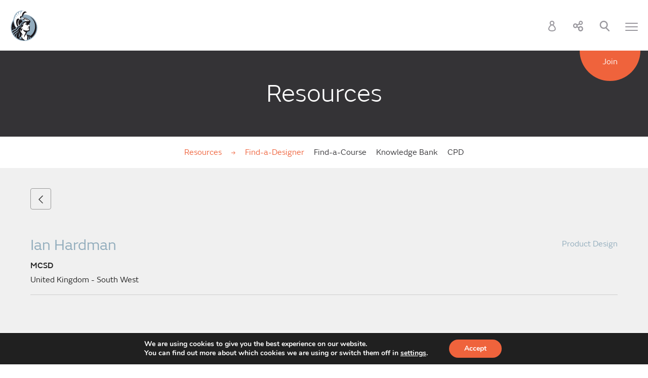

--- FILE ---
content_type: text/html; charset=UTF-8
request_url: https://www.csd.org.uk/designer/ian_hardman/
body_size: 14248
content:
<!doctype html>
<html lang="en-US" class='no-js'>
    <head>
        <meta charset="utf-8">
        <meta http-equiv="X-UA-Compatible" content="IE=Edge">
        <title>Find-a-Designer - Chartered Society of Designers</title>
        <meta name="viewport" content="width=device-width, initial-scale=1">
		<meta name="facebook-domain-verification" content="804c903h228dpvku4bvzdjvyitb1zr" />

        
        <script>
        // global vars
        var jsGlobal    = {
                        ajax_url : "https://www.csd.org.uk/wp/wp-admin/admin-ajax.php",
                        nonce : "e789706dcb"
                        }
        </script><meta name='robots' content='index, follow, max-image-preview:large, max-snippet:-1, max-video-preview:-1' />
	<!-- Facebook Pixel Code -->
	<script>
		!function(f,b,e,v,n,t,s)
		{if(f.fbq)return;n=f.fbq=function(){n.callMethod?
			n.callMethod.apply(n,arguments):n.queue.push(arguments)};
			if(!f._fbq)f._fbq=n;n.push=n;n.loaded=!0;n.version='2.0';
			n.queue=[];t=b.createElement(e);t.async=!0;
			t.src=v;s=b.getElementsByTagName(e)[0];
			s.parentNode.insertBefore(t,s)}(window, document,'script',
			'https://connect.facebook.net/en_US/fbevents.js');
		fbq('init', '247328937430955');
		fbq('track', 'PageView');
	</script>
	<noscript><img height="1" width="1" style="display:none"
				   src="https://facebook.com/tr?id=247328937430955&ev=PageView&noscript=1"
		/></noscript>
	<!-- End Facebook Pixel Code -->
	
	<!-- This site is optimized with the Yoast SEO plugin v26.7 - https://yoast.com/wordpress/plugins/seo/ -->
	<meta name="description" content="Design Organization CSD&#039;s find a designer tool helps you to find professional &amp; Chartered Designers across all disciplines from interior design to graphic design." />
	<link rel="canonical" href="https://www.csd.org.uk/resources/find-a-designer/" />
	<meta property="og:locale" content="en_US" />
	<meta property="og:type" content="article" />
	<meta property="og:title" content="Find-a-Designer - Chartered Society of Designers" />
	<meta property="og:description" content="Design Organization CSD&#039;s find a designer tool helps you to find professional &amp; Chartered Designers across all disciplines from interior design to graphic design." />
	<meta property="og:url" content="https://www.csd.org.uk/resources/find-a-designer/" />
	<meta property="og:site_name" content="Chartered Society of Designers" />
	<meta property="article:publisher" content="https://www.facebook.com/charteredsocietyofdesigners" />
	<meta property="article:modified_time" content="2021-10-11T13:48:55+00:00" />
	<meta name="twitter:card" content="summary_large_image" />
	<meta name="twitter:site" content="@csdminerva" />
	<script type="application/ld+json" class="yoast-schema-graph">{"@context":"https://schema.org","@graph":[{"@type":"WebPage","@id":"https://www.csd.org.uk/resources/find-a-designer/","url":"https://www.csd.org.uk/resources/find-a-designer/","name":"Find-a-Designer - Chartered Society of Designers","isPartOf":{"@id":"https://www.csd.org.uk/#website"},"datePublished":"2014-11-20T10:23:09+00:00","dateModified":"2021-10-11T13:48:55+00:00","description":"Design Organization CSD's find a designer tool helps you to find professional &amp; Chartered Designers across all disciplines from interior design to graphic design.","breadcrumb":{"@id":"https://www.csd.org.uk/resources/find-a-designer/#breadcrumb"},"inLanguage":"en-US","potentialAction":[{"@type":"ReadAction","target":["https://www.csd.org.uk/resources/find-a-designer/"]}]},{"@type":"BreadcrumbList","@id":"https://www.csd.org.uk/resources/find-a-designer/#breadcrumb","itemListElement":[{"@type":"ListItem","position":1,"name":"Home","item":"https://www.csd.org.uk/"},{"@type":"ListItem","position":2,"name":"Resources","item":"https://www.csd.org.uk/resources/"},{"@type":"ListItem","position":3,"name":"Find-a-Designer"}]},{"@type":"WebSite","@id":"https://www.csd.org.uk/#website","url":"https://www.csd.org.uk/","name":"Chartered Society of Designers","description":"","publisher":{"@id":"https://www.csd.org.uk/#organization"},"potentialAction":[{"@type":"SearchAction","target":{"@type":"EntryPoint","urlTemplate":"https://www.csd.org.uk/?s={search_term_string}"},"query-input":{"@type":"PropertyValueSpecification","valueRequired":true,"valueName":"search_term_string"}}],"inLanguage":"en-US"},{"@type":"Organization","@id":"https://www.csd.org.uk/#organization","name":"Chartered Society of Designers","url":"https://www.csd.org.uk/","logo":{"@type":"ImageObject","inLanguage":"en-US","@id":"https://www.csd.org.uk/#/schema/logo/image/","url":"https://www.csd.org.uk/content/uploads/2014/11/CSD.png","contentUrl":"https://www.csd.org.uk/content/uploads/2014/11/CSD.png","width":900,"height":900,"caption":"Chartered Society of Designers"},"image":{"@id":"https://www.csd.org.uk/#/schema/logo/image/"},"sameAs":["https://www.facebook.com/charteredsocietyofdesigners","https://x.com/csdminerva","https://instagram.com/csdminerva/","https://www.linkedin.com/company/chartered-society-of-designers","https://www.pinterest.com/csdpinsdesign/","https://www.youtube.com/user/CSDminerva"]}]}</script>
	<!-- / Yoast SEO plugin. -->


<style id='wp-img-auto-sizes-contain-inline-css' type='text/css'>
img:is([sizes=auto i],[sizes^="auto," i]){contain-intrinsic-size:3000px 1500px}
/*# sourceURL=wp-img-auto-sizes-contain-inline-css */
</style>
<style id='wp-block-library-inline-css' type='text/css'>
:root{--wp-block-synced-color:#7a00df;--wp-block-synced-color--rgb:122,0,223;--wp-bound-block-color:var(--wp-block-synced-color);--wp-editor-canvas-background:#ddd;--wp-admin-theme-color:#007cba;--wp-admin-theme-color--rgb:0,124,186;--wp-admin-theme-color-darker-10:#006ba1;--wp-admin-theme-color-darker-10--rgb:0,107,160.5;--wp-admin-theme-color-darker-20:#005a87;--wp-admin-theme-color-darker-20--rgb:0,90,135;--wp-admin-border-width-focus:2px}@media (min-resolution:192dpi){:root{--wp-admin-border-width-focus:1.5px}}.wp-element-button{cursor:pointer}:root .has-very-light-gray-background-color{background-color:#eee}:root .has-very-dark-gray-background-color{background-color:#313131}:root .has-very-light-gray-color{color:#eee}:root .has-very-dark-gray-color{color:#313131}:root .has-vivid-green-cyan-to-vivid-cyan-blue-gradient-background{background:linear-gradient(135deg,#00d084,#0693e3)}:root .has-purple-crush-gradient-background{background:linear-gradient(135deg,#34e2e4,#4721fb 50%,#ab1dfe)}:root .has-hazy-dawn-gradient-background{background:linear-gradient(135deg,#faaca8,#dad0ec)}:root .has-subdued-olive-gradient-background{background:linear-gradient(135deg,#fafae1,#67a671)}:root .has-atomic-cream-gradient-background{background:linear-gradient(135deg,#fdd79a,#004a59)}:root .has-nightshade-gradient-background{background:linear-gradient(135deg,#330968,#31cdcf)}:root .has-midnight-gradient-background{background:linear-gradient(135deg,#020381,#2874fc)}:root{--wp--preset--font-size--normal:16px;--wp--preset--font-size--huge:42px}.has-regular-font-size{font-size:1em}.has-larger-font-size{font-size:2.625em}.has-normal-font-size{font-size:var(--wp--preset--font-size--normal)}.has-huge-font-size{font-size:var(--wp--preset--font-size--huge)}.has-text-align-center{text-align:center}.has-text-align-left{text-align:left}.has-text-align-right{text-align:right}.has-fit-text{white-space:nowrap!important}#end-resizable-editor-section{display:none}.aligncenter{clear:both}.items-justified-left{justify-content:flex-start}.items-justified-center{justify-content:center}.items-justified-right{justify-content:flex-end}.items-justified-space-between{justify-content:space-between}.screen-reader-text{border:0;clip-path:inset(50%);height:1px;margin:-1px;overflow:hidden;padding:0;position:absolute;width:1px;word-wrap:normal!important}.screen-reader-text:focus{background-color:#ddd;clip-path:none;color:#444;display:block;font-size:1em;height:auto;left:5px;line-height:normal;padding:15px 23px 14px;text-decoration:none;top:5px;width:auto;z-index:100000}html :where(.has-border-color){border-style:solid}html :where([style*=border-top-color]){border-top-style:solid}html :where([style*=border-right-color]){border-right-style:solid}html :where([style*=border-bottom-color]){border-bottom-style:solid}html :where([style*=border-left-color]){border-left-style:solid}html :where([style*=border-width]){border-style:solid}html :where([style*=border-top-width]){border-top-style:solid}html :where([style*=border-right-width]){border-right-style:solid}html :where([style*=border-bottom-width]){border-bottom-style:solid}html :where([style*=border-left-width]){border-left-style:solid}html :where(img[class*=wp-image-]){height:auto;max-width:100%}:where(figure){margin:0 0 1em}html :where(.is-position-sticky){--wp-admin--admin-bar--position-offset:var(--wp-admin--admin-bar--height,0px)}@media screen and (max-width:600px){html :where(.is-position-sticky){--wp-admin--admin-bar--position-offset:0px}}

/*# sourceURL=wp-block-library-inline-css */
</style><style id='global-styles-inline-css' type='text/css'>
:root{--wp--preset--aspect-ratio--square: 1;--wp--preset--aspect-ratio--4-3: 4/3;--wp--preset--aspect-ratio--3-4: 3/4;--wp--preset--aspect-ratio--3-2: 3/2;--wp--preset--aspect-ratio--2-3: 2/3;--wp--preset--aspect-ratio--16-9: 16/9;--wp--preset--aspect-ratio--9-16: 9/16;--wp--preset--color--black: #000000;--wp--preset--color--cyan-bluish-gray: #abb8c3;--wp--preset--color--white: #ffffff;--wp--preset--color--pale-pink: #f78da7;--wp--preset--color--vivid-red: #cf2e2e;--wp--preset--color--luminous-vivid-orange: #ff6900;--wp--preset--color--luminous-vivid-amber: #fcb900;--wp--preset--color--light-green-cyan: #7bdcb5;--wp--preset--color--vivid-green-cyan: #00d084;--wp--preset--color--pale-cyan-blue: #8ed1fc;--wp--preset--color--vivid-cyan-blue: #0693e3;--wp--preset--color--vivid-purple: #9b51e0;--wp--preset--gradient--vivid-cyan-blue-to-vivid-purple: linear-gradient(135deg,rgb(6,147,227) 0%,rgb(155,81,224) 100%);--wp--preset--gradient--light-green-cyan-to-vivid-green-cyan: linear-gradient(135deg,rgb(122,220,180) 0%,rgb(0,208,130) 100%);--wp--preset--gradient--luminous-vivid-amber-to-luminous-vivid-orange: linear-gradient(135deg,rgb(252,185,0) 0%,rgb(255,105,0) 100%);--wp--preset--gradient--luminous-vivid-orange-to-vivid-red: linear-gradient(135deg,rgb(255,105,0) 0%,rgb(207,46,46) 100%);--wp--preset--gradient--very-light-gray-to-cyan-bluish-gray: linear-gradient(135deg,rgb(238,238,238) 0%,rgb(169,184,195) 100%);--wp--preset--gradient--cool-to-warm-spectrum: linear-gradient(135deg,rgb(74,234,220) 0%,rgb(151,120,209) 20%,rgb(207,42,186) 40%,rgb(238,44,130) 60%,rgb(251,105,98) 80%,rgb(254,248,76) 100%);--wp--preset--gradient--blush-light-purple: linear-gradient(135deg,rgb(255,206,236) 0%,rgb(152,150,240) 100%);--wp--preset--gradient--blush-bordeaux: linear-gradient(135deg,rgb(254,205,165) 0%,rgb(254,45,45) 50%,rgb(107,0,62) 100%);--wp--preset--gradient--luminous-dusk: linear-gradient(135deg,rgb(255,203,112) 0%,rgb(199,81,192) 50%,rgb(65,88,208) 100%);--wp--preset--gradient--pale-ocean: linear-gradient(135deg,rgb(255,245,203) 0%,rgb(182,227,212) 50%,rgb(51,167,181) 100%);--wp--preset--gradient--electric-grass: linear-gradient(135deg,rgb(202,248,128) 0%,rgb(113,206,126) 100%);--wp--preset--gradient--midnight: linear-gradient(135deg,rgb(2,3,129) 0%,rgb(40,116,252) 100%);--wp--preset--font-size--small: 13px;--wp--preset--font-size--medium: 20px;--wp--preset--font-size--large: 36px;--wp--preset--font-size--x-large: 42px;--wp--preset--spacing--20: 0.44rem;--wp--preset--spacing--30: 0.67rem;--wp--preset--spacing--40: 1rem;--wp--preset--spacing--50: 1.5rem;--wp--preset--spacing--60: 2.25rem;--wp--preset--spacing--70: 3.38rem;--wp--preset--spacing--80: 5.06rem;--wp--preset--shadow--natural: 6px 6px 9px rgba(0, 0, 0, 0.2);--wp--preset--shadow--deep: 12px 12px 50px rgba(0, 0, 0, 0.4);--wp--preset--shadow--sharp: 6px 6px 0px rgba(0, 0, 0, 0.2);--wp--preset--shadow--outlined: 6px 6px 0px -3px rgb(255, 255, 255), 6px 6px rgb(0, 0, 0);--wp--preset--shadow--crisp: 6px 6px 0px rgb(0, 0, 0);}:where(.is-layout-flex){gap: 0.5em;}:where(.is-layout-grid){gap: 0.5em;}body .is-layout-flex{display: flex;}.is-layout-flex{flex-wrap: wrap;align-items: center;}.is-layout-flex > :is(*, div){margin: 0;}body .is-layout-grid{display: grid;}.is-layout-grid > :is(*, div){margin: 0;}:where(.wp-block-columns.is-layout-flex){gap: 2em;}:where(.wp-block-columns.is-layout-grid){gap: 2em;}:where(.wp-block-post-template.is-layout-flex){gap: 1.25em;}:where(.wp-block-post-template.is-layout-grid){gap: 1.25em;}.has-black-color{color: var(--wp--preset--color--black) !important;}.has-cyan-bluish-gray-color{color: var(--wp--preset--color--cyan-bluish-gray) !important;}.has-white-color{color: var(--wp--preset--color--white) !important;}.has-pale-pink-color{color: var(--wp--preset--color--pale-pink) !important;}.has-vivid-red-color{color: var(--wp--preset--color--vivid-red) !important;}.has-luminous-vivid-orange-color{color: var(--wp--preset--color--luminous-vivid-orange) !important;}.has-luminous-vivid-amber-color{color: var(--wp--preset--color--luminous-vivid-amber) !important;}.has-light-green-cyan-color{color: var(--wp--preset--color--light-green-cyan) !important;}.has-vivid-green-cyan-color{color: var(--wp--preset--color--vivid-green-cyan) !important;}.has-pale-cyan-blue-color{color: var(--wp--preset--color--pale-cyan-blue) !important;}.has-vivid-cyan-blue-color{color: var(--wp--preset--color--vivid-cyan-blue) !important;}.has-vivid-purple-color{color: var(--wp--preset--color--vivid-purple) !important;}.has-black-background-color{background-color: var(--wp--preset--color--black) !important;}.has-cyan-bluish-gray-background-color{background-color: var(--wp--preset--color--cyan-bluish-gray) !important;}.has-white-background-color{background-color: var(--wp--preset--color--white) !important;}.has-pale-pink-background-color{background-color: var(--wp--preset--color--pale-pink) !important;}.has-vivid-red-background-color{background-color: var(--wp--preset--color--vivid-red) !important;}.has-luminous-vivid-orange-background-color{background-color: var(--wp--preset--color--luminous-vivid-orange) !important;}.has-luminous-vivid-amber-background-color{background-color: var(--wp--preset--color--luminous-vivid-amber) !important;}.has-light-green-cyan-background-color{background-color: var(--wp--preset--color--light-green-cyan) !important;}.has-vivid-green-cyan-background-color{background-color: var(--wp--preset--color--vivid-green-cyan) !important;}.has-pale-cyan-blue-background-color{background-color: var(--wp--preset--color--pale-cyan-blue) !important;}.has-vivid-cyan-blue-background-color{background-color: var(--wp--preset--color--vivid-cyan-blue) !important;}.has-vivid-purple-background-color{background-color: var(--wp--preset--color--vivid-purple) !important;}.has-black-border-color{border-color: var(--wp--preset--color--black) !important;}.has-cyan-bluish-gray-border-color{border-color: var(--wp--preset--color--cyan-bluish-gray) !important;}.has-white-border-color{border-color: var(--wp--preset--color--white) !important;}.has-pale-pink-border-color{border-color: var(--wp--preset--color--pale-pink) !important;}.has-vivid-red-border-color{border-color: var(--wp--preset--color--vivid-red) !important;}.has-luminous-vivid-orange-border-color{border-color: var(--wp--preset--color--luminous-vivid-orange) !important;}.has-luminous-vivid-amber-border-color{border-color: var(--wp--preset--color--luminous-vivid-amber) !important;}.has-light-green-cyan-border-color{border-color: var(--wp--preset--color--light-green-cyan) !important;}.has-vivid-green-cyan-border-color{border-color: var(--wp--preset--color--vivid-green-cyan) !important;}.has-pale-cyan-blue-border-color{border-color: var(--wp--preset--color--pale-cyan-blue) !important;}.has-vivid-cyan-blue-border-color{border-color: var(--wp--preset--color--vivid-cyan-blue) !important;}.has-vivid-purple-border-color{border-color: var(--wp--preset--color--vivid-purple) !important;}.has-vivid-cyan-blue-to-vivid-purple-gradient-background{background: var(--wp--preset--gradient--vivid-cyan-blue-to-vivid-purple) !important;}.has-light-green-cyan-to-vivid-green-cyan-gradient-background{background: var(--wp--preset--gradient--light-green-cyan-to-vivid-green-cyan) !important;}.has-luminous-vivid-amber-to-luminous-vivid-orange-gradient-background{background: var(--wp--preset--gradient--luminous-vivid-amber-to-luminous-vivid-orange) !important;}.has-luminous-vivid-orange-to-vivid-red-gradient-background{background: var(--wp--preset--gradient--luminous-vivid-orange-to-vivid-red) !important;}.has-very-light-gray-to-cyan-bluish-gray-gradient-background{background: var(--wp--preset--gradient--very-light-gray-to-cyan-bluish-gray) !important;}.has-cool-to-warm-spectrum-gradient-background{background: var(--wp--preset--gradient--cool-to-warm-spectrum) !important;}.has-blush-light-purple-gradient-background{background: var(--wp--preset--gradient--blush-light-purple) !important;}.has-blush-bordeaux-gradient-background{background: var(--wp--preset--gradient--blush-bordeaux) !important;}.has-luminous-dusk-gradient-background{background: var(--wp--preset--gradient--luminous-dusk) !important;}.has-pale-ocean-gradient-background{background: var(--wp--preset--gradient--pale-ocean) !important;}.has-electric-grass-gradient-background{background: var(--wp--preset--gradient--electric-grass) !important;}.has-midnight-gradient-background{background: var(--wp--preset--gradient--midnight) !important;}.has-small-font-size{font-size: var(--wp--preset--font-size--small) !important;}.has-medium-font-size{font-size: var(--wp--preset--font-size--medium) !important;}.has-large-font-size{font-size: var(--wp--preset--font-size--large) !important;}.has-x-large-font-size{font-size: var(--wp--preset--font-size--x-large) !important;}
/*# sourceURL=global-styles-inline-css */
</style>

<style id='classic-theme-styles-inline-css' type='text/css'>
/*! This file is auto-generated */
.wp-block-button__link{color:#fff;background-color:#32373c;border-radius:9999px;box-shadow:none;text-decoration:none;padding:calc(.667em + 2px) calc(1.333em + 2px);font-size:1.125em}.wp-block-file__button{background:#32373c;color:#fff;text-decoration:none}
/*# sourceURL=/wp-includes/css/classic-themes.min.css */
</style>
<link rel='stylesheet' id='moove_gdpr_frontend-css' href='https://www.csd.org.uk/content/plugins/gdpr-cookie-compliance/dist/styles/gdpr-main.css?ver=5.0.9' type='text/css' media='all' />
<style id='moove_gdpr_frontend-inline-css' type='text/css'>
#moove_gdpr_cookie_modal,#moove_gdpr_cookie_info_bar,.gdpr_cookie_settings_shortcode_content{font-family:&#039;Nunito&#039;,sans-serif}#moove_gdpr_save_popup_settings_button{background-color:#373737;color:#fff}#moove_gdpr_save_popup_settings_button:hover{background-color:#000}#moove_gdpr_cookie_info_bar .moove-gdpr-info-bar-container .moove-gdpr-info-bar-content a.mgbutton,#moove_gdpr_cookie_info_bar .moove-gdpr-info-bar-container .moove-gdpr-info-bar-content button.mgbutton{background-color:#ef633c}#moove_gdpr_cookie_modal .moove-gdpr-modal-content .moove-gdpr-modal-footer-content .moove-gdpr-button-holder a.mgbutton,#moove_gdpr_cookie_modal .moove-gdpr-modal-content .moove-gdpr-modal-footer-content .moove-gdpr-button-holder button.mgbutton,.gdpr_cookie_settings_shortcode_content .gdpr-shr-button.button-green{background-color:#ef633c;border-color:#ef633c}#moove_gdpr_cookie_modal .moove-gdpr-modal-content .moove-gdpr-modal-footer-content .moove-gdpr-button-holder a.mgbutton:hover,#moove_gdpr_cookie_modal .moove-gdpr-modal-content .moove-gdpr-modal-footer-content .moove-gdpr-button-holder button.mgbutton:hover,.gdpr_cookie_settings_shortcode_content .gdpr-shr-button.button-green:hover{background-color:#fff;color:#ef633c}#moove_gdpr_cookie_modal .moove-gdpr-modal-content .moove-gdpr-modal-close i,#moove_gdpr_cookie_modal .moove-gdpr-modal-content .moove-gdpr-modal-close span.gdpr-icon{background-color:#ef633c;border:1px solid #ef633c}#moove_gdpr_cookie_info_bar span.moove-gdpr-infobar-allow-all.focus-g,#moove_gdpr_cookie_info_bar span.moove-gdpr-infobar-allow-all:focus,#moove_gdpr_cookie_info_bar button.moove-gdpr-infobar-allow-all.focus-g,#moove_gdpr_cookie_info_bar button.moove-gdpr-infobar-allow-all:focus,#moove_gdpr_cookie_info_bar span.moove-gdpr-infobar-reject-btn.focus-g,#moove_gdpr_cookie_info_bar span.moove-gdpr-infobar-reject-btn:focus,#moove_gdpr_cookie_info_bar button.moove-gdpr-infobar-reject-btn.focus-g,#moove_gdpr_cookie_info_bar button.moove-gdpr-infobar-reject-btn:focus,#moove_gdpr_cookie_info_bar span.change-settings-button.focus-g,#moove_gdpr_cookie_info_bar span.change-settings-button:focus,#moove_gdpr_cookie_info_bar button.change-settings-button.focus-g,#moove_gdpr_cookie_info_bar button.change-settings-button:focus{-webkit-box-shadow:0 0 1px 3px #ef633c;-moz-box-shadow:0 0 1px 3px #ef633c;box-shadow:0 0 1px 3px #ef633c}#moove_gdpr_cookie_modal .moove-gdpr-modal-content .moove-gdpr-modal-close i:hover,#moove_gdpr_cookie_modal .moove-gdpr-modal-content .moove-gdpr-modal-close span.gdpr-icon:hover,#moove_gdpr_cookie_info_bar span[data-href]>u.change-settings-button{color:#ef633c}#moove_gdpr_cookie_modal .moove-gdpr-modal-content .moove-gdpr-modal-left-content #moove-gdpr-menu li.menu-item-selected a span.gdpr-icon,#moove_gdpr_cookie_modal .moove-gdpr-modal-content .moove-gdpr-modal-left-content #moove-gdpr-menu li.menu-item-selected button span.gdpr-icon{color:inherit}#moove_gdpr_cookie_modal .moove-gdpr-modal-content .moove-gdpr-modal-left-content #moove-gdpr-menu li a span.gdpr-icon,#moove_gdpr_cookie_modal .moove-gdpr-modal-content .moove-gdpr-modal-left-content #moove-gdpr-menu li button span.gdpr-icon{color:inherit}#moove_gdpr_cookie_modal .gdpr-acc-link{line-height:0;font-size:0;color:transparent;position:absolute}#moove_gdpr_cookie_modal .moove-gdpr-modal-content .moove-gdpr-modal-close:hover i,#moove_gdpr_cookie_modal .moove-gdpr-modal-content .moove-gdpr-modal-left-content #moove-gdpr-menu li a,#moove_gdpr_cookie_modal .moove-gdpr-modal-content .moove-gdpr-modal-left-content #moove-gdpr-menu li button,#moove_gdpr_cookie_modal .moove-gdpr-modal-content .moove-gdpr-modal-left-content #moove-gdpr-menu li button i,#moove_gdpr_cookie_modal .moove-gdpr-modal-content .moove-gdpr-modal-left-content #moove-gdpr-menu li a i,#moove_gdpr_cookie_modal .moove-gdpr-modal-content .moove-gdpr-tab-main .moove-gdpr-tab-main-content a:hover,#moove_gdpr_cookie_info_bar.moove-gdpr-dark-scheme .moove-gdpr-info-bar-container .moove-gdpr-info-bar-content a.mgbutton:hover,#moove_gdpr_cookie_info_bar.moove-gdpr-dark-scheme .moove-gdpr-info-bar-container .moove-gdpr-info-bar-content button.mgbutton:hover,#moove_gdpr_cookie_info_bar.moove-gdpr-dark-scheme .moove-gdpr-info-bar-container .moove-gdpr-info-bar-content a:hover,#moove_gdpr_cookie_info_bar.moove-gdpr-dark-scheme .moove-gdpr-info-bar-container .moove-gdpr-info-bar-content button:hover,#moove_gdpr_cookie_info_bar.moove-gdpr-dark-scheme .moove-gdpr-info-bar-container .moove-gdpr-info-bar-content span.change-settings-button:hover,#moove_gdpr_cookie_info_bar.moove-gdpr-dark-scheme .moove-gdpr-info-bar-container .moove-gdpr-info-bar-content button.change-settings-button:hover,#moove_gdpr_cookie_info_bar.moove-gdpr-dark-scheme .moove-gdpr-info-bar-container .moove-gdpr-info-bar-content u.change-settings-button:hover,#moove_gdpr_cookie_info_bar span[data-href]>u.change-settings-button,#moove_gdpr_cookie_info_bar.moove-gdpr-dark-scheme .moove-gdpr-info-bar-container .moove-gdpr-info-bar-content a.mgbutton.focus-g,#moove_gdpr_cookie_info_bar.moove-gdpr-dark-scheme .moove-gdpr-info-bar-container .moove-gdpr-info-bar-content button.mgbutton.focus-g,#moove_gdpr_cookie_info_bar.moove-gdpr-dark-scheme .moove-gdpr-info-bar-container .moove-gdpr-info-bar-content a.focus-g,#moove_gdpr_cookie_info_bar.moove-gdpr-dark-scheme .moove-gdpr-info-bar-container .moove-gdpr-info-bar-content button.focus-g,#moove_gdpr_cookie_info_bar.moove-gdpr-dark-scheme .moove-gdpr-info-bar-container .moove-gdpr-info-bar-content a.mgbutton:focus,#moove_gdpr_cookie_info_bar.moove-gdpr-dark-scheme .moove-gdpr-info-bar-container .moove-gdpr-info-bar-content button.mgbutton:focus,#moove_gdpr_cookie_info_bar.moove-gdpr-dark-scheme .moove-gdpr-info-bar-container .moove-gdpr-info-bar-content a:focus,#moove_gdpr_cookie_info_bar.moove-gdpr-dark-scheme .moove-gdpr-info-bar-container .moove-gdpr-info-bar-content button:focus,#moove_gdpr_cookie_info_bar.moove-gdpr-dark-scheme .moove-gdpr-info-bar-container .moove-gdpr-info-bar-content span.change-settings-button.focus-g,span.change-settings-button:focus,button.change-settings-button.focus-g,button.change-settings-button:focus,#moove_gdpr_cookie_info_bar.moove-gdpr-dark-scheme .moove-gdpr-info-bar-container .moove-gdpr-info-bar-content u.change-settings-button.focus-g,#moove_gdpr_cookie_info_bar.moove-gdpr-dark-scheme .moove-gdpr-info-bar-container .moove-gdpr-info-bar-content u.change-settings-button:focus{color:#ef633c}#moove_gdpr_cookie_modal .moove-gdpr-branding.focus-g span,#moove_gdpr_cookie_modal .moove-gdpr-modal-content .moove-gdpr-tab-main a.focus-g,#moove_gdpr_cookie_modal .moove-gdpr-modal-content .moove-gdpr-tab-main .gdpr-cd-details-toggle.focus-g{color:#ef633c}#moove_gdpr_cookie_modal.gdpr_lightbox-hide{display:none}
/*# sourceURL=moove_gdpr_frontend-inline-css */
</style>
<script type="text/javascript" src="https://www.csd.org.uk/content/themes/csd-redwire/js/vendor/jquery.min.js?ver=1" id="jquery-js"></script>
<link rel="https://api.w.org/" href="https://www.csd.org.uk/wp-json/" /><link rel="alternate" title="JSON" type="application/json" href="https://www.csd.org.uk/wp-json/wp/v2/pages/123" /><link rel='shortlink' href='https://www.csd.org.uk/?p=123' />
<link rel="dns-prefetch" href="//f.fontdeck.com"><link rel="dns-prefetch" href="//ajax.googleapis.com"><!--[if lt IE 9]>
<script type="text/javascript">
/**
* @preserve HTML5 Shiv 3.7.3-pre | @afarkas @jdalton @jon_neal @rem | MIT/GPL2 Licensed
*/
!function(a,b){function c(a,b){var c=a.createElement("p"),d=a.getElementsByTagName("head")[0]||a.documentElement;return c.innerHTML="x<style>"+b+"</style>",d.insertBefore(c.lastChild,d.firstChild)}function d(){var a=t.elements;return"string"==typeof a?a.split(" "):a}function e(a,b){var c=t.elements;"string"!=typeof c&&(c=c.join(" ")),"string"!=typeof a&&(a=a.join(" ")),t.elements=c+" "+a,j(b)}function f(a){var b=s[a[q]];return b||(b={},r++,a[q]=r,s[r]=b),b}function g(a,c,d){if(c||(c=b),l)return c.createElement(a);d||(d=f(c));var e;return e=d.cache[a]?d.cache[a].cloneNode():p.test(a)?(d.cache[a]=d.createElem(a)).cloneNode():d.createElem(a),!e.canHaveChildren||o.test(a)||e.tagUrn?e:d.frag.appendChild(e)}function h(a,c){if(a||(a=b),l)return a.createDocumentFragment();c=c||f(a);for(var e=c.frag.cloneNode(),g=0,h=d(),i=h.length;i>g;g++)e.createElement(h[g]);return e}function i(a,b){b.cache||(b.cache={},b.createElem=a.createElement,b.createFrag=a.createDocumentFragment,b.frag=b.createFrag()),a.createElement=function(c){return t.shivMethods?g(c,a,b):b.createElem(c)},a.createDocumentFragment=Function("h,f","return function(){var n=f.cloneNode(),c=n.createElement;h.shivMethods&&("+d().join().replace(/[\w\-:]+/g,function(a){return b.createElem(a),b.frag.createElement(a),'c("'+a+'")'})+");return n}")(t,b.frag)}function j(a){a||(a=b);var d=f(a);return!t.shivCSS||k||d.hasCSS||(d.hasCSS=!!c(a,"article,aside,dialog,figcaption,figure,footer,header,hgroup,main,nav,section{display:block}mark{background:#FF0;color:#000}template{display:none}")),l||i(a,d),a}var k,l,m="3.7.3-pre",n=a.html5||{},o=/^<|^(?:button|map|select|textarea|object|iframe|option|optgroup)$/i,p=/^(?:a|b|code|div|fieldset|h1|h2|h3|h4|h5|h6|i|label|li|ol|p|q|span|strong|style|table|tbody|td|th|tr|ul)$/i,q="_html5shiv",r=0,s={};!function(){try{var a=b.createElement("a");a.innerHTML="<xyz></xyz>",k="hidden"in a,l=1==a.childNodes.length||function(){b.createElement("a");var a=b.createDocumentFragment();return"undefined"==typeof a.cloneNode||"undefined"==typeof a.createDocumentFragment||"undefined"==typeof a.createElement}()}catch(c){k=!0,l=!0}}();var t={elements:n.elements||"abbr article aside audio bdi canvas data datalist details dialog figcaption figure footer header hgroup main mark meter nav output picture progress section summary template time video",version:m,shivCSS:n.shivCSS!==!1,supportsUnknownElements:l,shivMethods:n.shivMethods!==!1,type:"default",shivDocument:j,createElement:g,createDocumentFragment:h,addElements:e};a.html5=t,j(b),"object"==typeof module&&module.exports&&(module.exports=t)}("undefined"!=typeof window?window:this,document);
</script>
<![endif]--><link rel='stylesheet' type='text/css' href='https://www.csd.org.uk/content/themes/csd-redwire/css/main.css?v=1.22.14'><link rel='stylesheet' type='text/css' href='https://www.csd.org.uk/content/themes/csd-redwire/js/vendor/owl/assets/owl.carousel.css?v=1.22.14'><link rel='stylesheet' media='print' href='https://www.csd.org.uk/content/themes/csd-redwire/css/print.css?v=1.22.14'><link rel='icon' href='https://www.csd.org.uk/content/themes/csd-redwire/images/icons/favicon@32x32.png' type='image/png'><script type='text/javascript' src='https://www.csd.org.uk/content/themes/csd-redwire/js/vendor/modernizr.js?v=1.22.14'></script><script type='text/javascript' src='https://www.csd.org.uk/content/themes/csd-redwire/js/vendor/picturefill.js?v=1.22.14'></script>    <script type="text/javascript">
        WebFontConfig = {
            custom: {
                families: [
                    'FS Emeric Light', 'FS Emeric Medium',
                    'FS Emeric Book Italic', 'FS Emeric Light Italic',
                    'FS Emeric Medium Italic', 'FS Emeric Book'
                ],
                urls: [ "https:\/\/www.csd.org.uk\/content\/themes\/csd-redwire\/css\/fonts.min.css" ]
            }
        };

        (function() {
            var wf = document.createElement('script');
            wf.src = ('https:' == document.location.protocol ? 'https' : 'http') +
            '://ajax.googleapis.com/ajax/libs/webfont/1/webfont.js';
            wf.type = 'text/javascript';
            wf.async = 'true';
            var s = document.getElementsByTagName('script')[0];
            s.parentNode.insertBefore(wf, s);
        })();
    </script>
    
        <!--[if lte IE 9]>
            <style>.ie-warning{display:block}.cpd_evidence_file{display:none}</style>
        <![endif]-->

    </head>
        <body class="wp-singular page-template page-template-page-templates page-template-find-a-designer page-template-page-templatesfind-a-designer-php page page-id-123 page-child parent-pageid-121 wp-theme-csd-redwire theme theme--default fixednav" itemscope itemtype="http://schema.org/WebPage">

                <div class="main-header__container">
            <header class='main-header clearfix' role="navigation">

                <div class="main-header__bar clearfix">

                    <div class='pull-left'>
                        <h1><a href='https://www.csd.org.uk' class='no-link primary-logo'>Chartered Society of Designers</a></h1>
                                            </div>

                    <nav class='pull-right'>
                        <menu class='main-navigation'>
                            <li>
                                <span class="text">Log in</span>
                                <a href="/members-area/login" class='main-navigation__members toggleLogin'>

                                    <svg role='img' class='svgsprite svgsprite--icon-members '><title>Members area</title><use xlink:href='https://www.csd.org.uk/content/themes/csd-redwire/images/sprite.svg?v=1.22.14#icon-members'></use></svg>                                </a>
                            </li>
                            <li>
                                <span class="text">Share</span>
                                <a href="#share" class='main-navigation__share toggleShare'>

                                    <svg role='img' class='svgsprite svgsprite--share '><title>Share</title><use xlink:href='https://www.csd.org.uk/content/themes/csd-redwire/images/sprite.svg?v=1.22.14#share'></use></svg>                                </a>
                            </li>
                            <li>
                                <span class="text">Search</span>
                                <a href="/?s=" class='main-navigation__search toggleSearch'>

                                    <svg role='img' class='svgsprite svgsprite--search '><title>Search</title><use xlink:href='https://www.csd.org.uk/content/themes/csd-redwire/images/sprite.svg?v=1.22.14#search'></use></svg>                                </a>
                            </li>
                            <li>
                                <span class="text">Menu</span>
                                <a href='#togglenavigation' class='main-navigation__toggle toggleNav' id="burger">

                                    <span></span>
                                                                    </a>
                            </li>
                        </menu>
                    </nav>
                </div>
                <div id="main-side-menu" class="pull-right main-navigation__container"><div class="menu-bg"></div><menu id="menu-main-menu" class="main-navigation-side"><li id="menu-item-79" class="menu-item menu-item-type-post_type menu-item-object-page menu-item-has-children menu-item-79"><a href="https://www.csd.org.uk/about/">About</a>
<ul class="sub-menu">
	<li id="menu-item-84" class="menu-item menu-item-type-post_type menu-item-object-page menu-item-84"><a href="https://www.csd.org.uk/about/genetic-matrix/">CPSK™</a></li>
	<li id="menu-item-725" class="menu-item menu-item-type-post_type menu-item-object-page menu-item-725"><a href="https://www.csd.org.uk/about/code-of-conduct/">Code of Conduct</a></li>
	<li id="menu-item-82" class="menu-item menu-item-type-post_type menu-item-object-page menu-item-82"><a href="https://www.csd.org.uk/about/history/">History</a></li>
	<li id="menu-item-726" class="menu-item menu-item-type-post_type menu-item-object-page menu-item-726"><a href="https://www.csd.org.uk/about/the-council/">The Council</a></li>
	<li id="menu-item-85" class="menu-item menu-item-type-post_type menu-item-object-page menu-item-85"><a href="https://www.csd.org.uk/about/governance-structure/">Governance Structure</a></li>
	<li id="menu-item-80" class="menu-item menu-item-type-post_type menu-item-object-page menu-item-80"><a href="https://www.csd.org.uk/about/partners/">Partners</a></li>
</ul>
</li>
<li id="menu-item-81" class="menu-item menu-item-type-post_type menu-item-object-page menu-item-has-children menu-item-81"><a href="https://www.csd.org.uk/awards/">Awards</a>
<ul class="sub-menu">
	<li id="menu-item-298" class="menu-item menu-item-type-post_type menu-item-object-page menu-item-298"><a href="https://www.csd.org.uk/awards/prince-philip-designer-prize/">Prince Philip Designers Prize</a></li>
	<li id="menu-item-297" class="menu-item menu-item-type-post_type menu-item-object-page menu-item-297"><a href="https://www.csd.org.uk/awards/minerva-medal/">Minerva Medal</a></li>
	<li id="menu-item-3580" class="menu-item menu-item-type-post_type menu-item-object-page menu-item-3580"><a href="https://www.csd.org.uk/awards/csd-service-medal/">CSD Service Award</a></li>
	<li id="menu-item-702" class="menu-item menu-item-type-post_type menu-item-object-page menu-item-702"><a href="https://www.csd.org.uk/awards/honorary-fellowship/">Honorary Fellowship</a></li>
	<li id="menu-item-701" class="menu-item menu-item-type-post_type menu-item-object-page menu-item-701"><a href="https://www.csd.org.uk/awards/past-presidents-medal__trashed/">Past President’s Medal</a></li>
	<li id="menu-item-727" class="menu-item menu-item-type-post_type menu-item-object-page menu-item-727"><a href="https://www.csd.org.uk/awards/student-cep-award/">CEP Student Prize</a></li>
	<li id="menu-item-299" class="menu-item menu-item-type-post_type menu-item-object-page menu-item-299"><a href="https://www.csd.org.uk/awards/life-fund/">CSD Life Fund</a></li>
	<li id="menu-item-300" class="menu-item menu-item-type-post_type menu-item-object-page menu-item-300"><a href="https://www.csd.org.uk/awards/anice-alexander/">Anice Alexander Fund</a></li>
	<li id="menu-item-301" class="menu-item menu-item-type-post_type menu-item-object-page menu-item-301"><a href="https://www.csd.org.uk/awards/biid-award/">CSD BIID Fund</a></li>
	<li id="menu-item-704" class="menu-item menu-item-type-post_type menu-item-object-page menu-item-704"><a href="https://www.csd.org.uk/awards/csd-awards-archive/">CSD Awards Archive</a></li>
</ul>
</li>
<li id="menu-item-205" class="menu-item menu-item-type-post_type menu-item-object-page menu-item-has-children menu-item-205"><a href="https://www.csd.org.uk/membership/">Membership</a>
<ul class="sub-menu">
	<li id="menu-item-211" class="menu-item menu-item-type-post_type menu-item-object-page menu-item-211"><a href="https://www.csd.org.uk/membership/student-member/">e-Student Member</a></li>
	<li id="menu-item-210" class="menu-item menu-item-type-post_type menu-item-object-page menu-item-210"><a href="https://www.csd.org.uk/membership/associate-member/">Associate Member</a></li>
	<li id="menu-item-209" class="menu-item menu-item-type-post_type menu-item-object-page menu-item-209"><a href="https://www.csd.org.uk/membership/member/">Member</a></li>
	<li id="menu-item-2868" class="menu-item menu-item-type-post_type menu-item-object-page menu-item-2868"><a href="https://www.csd.org.uk/membership/chartered-designer/">Chartered Designer</a></li>
	<li id="menu-item-208" class="menu-item menu-item-type-post_type menu-item-object-page menu-item-208"><a href="https://www.csd.org.uk/membership/fellow/">Fellow</a></li>
	<li id="menu-item-207" class="menu-item menu-item-type-post_type menu-item-object-page menu-item-207"><a href="https://www.csd.org.uk/membership/affiliate-member/">Affiliate Member</a></li>
	<li id="menu-item-206" class="menu-item menu-item-type-post_type menu-item-object-page menu-item-206"><a href="https://www.csd.org.uk/membership/affiliate-fellow/">Affiliate Fellow</a></li>
</ul>
</li>
<li id="menu-item-1405" class="menu-item menu-item-type-post_type menu-item-object-page menu-item-has-children menu-item-1405"><a href="https://www.csd.org.uk/chartership/">Chartership</a>
<ul class="sub-menu">
	<li id="menu-item-1407" class="menu-item menu-item-type-post_type menu-item-object-page menu-item-1407"><a href="https://www.csd.org.uk/chartership/the-pathway/">Pathways</a></li>
	<li id="menu-item-1980" class="menu-item menu-item-type-post_type menu-item-object-page menu-item-1980"><a href="https://www.csd.org.uk/chartership/cpsk-r/">CPSK + R</a></li>
	<li id="menu-item-1982" class="menu-item menu-item-type-post_type menu-item-object-page menu-item-1982"><a href="https://www.csd.org.uk/chartership/fees/">Apply</a></li>
</ul>
</li>
<li id="menu-item-133" class="menu-item menu-item-type-post_type menu-item-object-page current-page-ancestor current-menu-ancestor current-menu-parent current-page-parent current_page_parent current_page_ancestor menu-item-has-children menu-item-133"><a href="https://www.csd.org.uk/resources/">Resources</a>
<ul class="sub-menu">
	<li id="menu-item-138" class="menu-item menu-item-type-post_type menu-item-object-page current-menu-item page_item page-item-123 current_page_item menu-item-138"><a href="https://www.csd.org.uk/resources/find-a-designer/" aria-current="page">Find-a-Designer</a></li>
	<li id="menu-item-137" class="menu-item menu-item-type-post_type menu-item-object-page menu-item-137"><a href="https://www.csd.org.uk/resources/find-a-course/">Find-a-Course</a></li>
	<li id="menu-item-4210" class="menu-item menu-item-type-post_type menu-item-object-page menu-item-4210"><a href="https://www.csd.org.uk/resources/knowledge-bank/">Knowledge Bank</a></li>
	<li id="menu-item-1390" class="menu-item menu-item-type-post_type menu-item-object-page menu-item-1390"><a href="https://www.csd.org.uk/resources/cpd/">CPD</a></li>
</ul>
</li>
<li id="menu-item-871" class="menu-item menu-item-type-post_type menu-item-object-page menu-item-has-children menu-item-871"><a href="https://www.csd.org.uk/services/">Services</a>
<ul class="sub-menu">
	<li id="menu-item-889" class="menu-item menu-item-type-post_type menu-item-object-page menu-item-889"><a href="https://www.csd.org.uk/services/intellectual-property/">Intellectual Property</a></li>
</ul>
</li>
<li id="menu-item-730" class="menu-item menu-item-type-post_type menu-item-object-page menu-item-has-children menu-item-730"><a href="https://www.csd.org.uk/education/">Education</a>
<ul class="sub-menu">
	<li id="menu-item-742" class="menu-item menu-item-type-post_type menu-item-object-page menu-item-has-children menu-item-742"><a href="https://www.csd.org.uk/education/course-endorsement-programme/">Course Endorsement Programme</a>
	<ul class="sub-menu">
		<li id="menu-item-745" class="menu-item menu-item-type-post_type menu-item-object-page menu-item-745"><a href="https://www.csd.org.uk/education/course-endorsement-programme/accreditation/">CEP Accreditation</a></li>
		<li id="menu-item-744" class="menu-item menu-item-type-post_type menu-item-object-page menu-item-744"><a href="https://www.csd.org.uk/education/course-endorsement-programme/cep-recognition/">CEP Recognition</a></li>
		<li id="menu-item-743" class="menu-item menu-item-type-post_type menu-item-object-page menu-item-743"><a href="https://www.csd.org.uk/education/course-endorsement-programme/cep-validation/">CEP Validation</a></li>
	</ul>
</li>
</ul>
</li>
<li id="menu-item-918" class="menu-item menu-item-type-post_type menu-item-object-page menu-item-918"><a href="https://www.csd.org.uk/contact-us/">Contact</a></li>
</menu></div><a href='/membership/' class='pull-right button-join'>Join</a><aside class='popup popup--dark popup--login members-login' id="popup_login">
    <div class="container">
<!--        <p class='members-login__title'>CSD Members Login <a href='#close' class='pull-right members-login--close popuploginclose'>Close</a></p>-->
<!--        <div>-->
            <form name="loginform" id="loginform" action="https://www.csd.org.uk/wp/wp-login.php" method="post"><p class="login-username">
            <label class="visuallyhidden" for="user_login">Username</label>
            <input type="text" name="log" id="user_login" class="field field--text" placeholder="Email Address">
        </p><p class='login-password'>
            <label class="visuallyhidden" for="user_pass">Password</label>
            <input type="password" name="pwd" id="user_pass" class="field field--text" placeholder="Password">

            <a href='https://www.csd.org.uk/members-area/login/?login=lostpassword' class='login-forgot'>Forgotten password?</a>
        </p><p class='login-submit'>
            <input type="submit" name="wp-submit" id="wp-submit" class="button" value="Log in">
        <!--             <input type="hidden" name="redirect_to" value="/url"> -->
        </p></form>
    <!--        </div>-->
    </div>
</aside>
<aside class='popup popup--dark popup--search' id='popup_search'>
    <div class='container'>
        <form method='get' class='search-form--inline' action="https://www.csd.org.uk/">
            <label class='visuallyhidden' for="s">Search</label>
            <input type="search" name="s" id="s" value='' class='field field--text search-form__field' placeholder="Search for...">
            <input type='submit' value='Search' class='button search-form__button'>
        </form>
    </div>
</aside>
<aside class='popup popup--dark popup--share' id="popup_share">
    <div class='container'>
        <span class='share-popup__title'>Share via</span>
        <ul class="share-popup__icons"><li><a href='https://www.facebook.com/sharer/sharer.php?u=https%3A%2F%2Fwww.csd.org.uk%2Fdesigner%2Fian_hardman%2F' target='_blank' onclick="window.open('https://www.facebook.com/sharer/sharer.php?u=https%3A%2F%2Fwww.csd.org.uk%2Fdesigner%2Fian_hardman%2F','', 'toolbar=0,scrollbars=0,location=0,statusbar=0,menubar=0,resizable=0,width=500,height=300');return false;"><svg role='img' class='svgsprite svgsprite--icon-facebook '><title>svg</title><use xlink:href='https://www.csd.org.uk/content/themes/csd-redwire/images/sprite.svg?v=1.22.14#icon-facebook'></use></svg></a></li><li><a href='https://twitter.com/home?status=https%3A%2F%2Fwww.csd.org.uk%2Fdesigner%2Fian_hardman%2F' target='_blank' onclick="window.open('https://twitter.com/home?status=https%3A%2F%2Fwww.csd.org.uk%2Fdesigner%2Fian_hardman%2F','', 'toolbar=0,scrollbars=0,location=0,statusbar=0,menubar=0,resizable=0,width=500,height=300');return false;"><svg role='img' class='svgsprite svgsprite--icon-twitter '><title>svg</title><use xlink:href='https://www.csd.org.uk/content/themes/csd-redwire/images/sprite.svg?v=1.22.14#icon-twitter'></use></svg></a></li><li><a href='https://plus.google.com/share?url=https%3A%2F%2Fwww.csd.org.uk%2Fdesigner%2Fian_hardman%2F' target='_blank' onclick="window.open('https://plus.google.com/share?url=https%3A%2F%2Fwww.csd.org.uk%2Fdesigner%2Fian_hardman%2F','', 'toolbar=0,scrollbars=0,location=0,statusbar=0,menubar=0,resizable=0,width=500,height=600');return false;"><svg role='img' class='svgsprite svgsprite--icon-googleplus '><title>svg</title><use xlink:href='https://www.csd.org.uk/content/themes/csd-redwire/images/sprite.svg?v=1.22.14#icon-googleplus'></use></svg></a></li><li><a href='https://www.linkedin.com/shareArticle?mini=true&url=https%3A%2F%2Fwww.csd.org.uk%2Fdesigner%2Fian_hardman%2F&title=Find-a-Designer+-+Chartered+Society+of+Designers&summary=&source=' target='_blank' onclick="window.open('https://www.linkedin.com/shareArticle?mini=true&url=https%3A%2F%2Fwww.csd.org.uk%2Fdesigner%2Fian_hardman%2F&title=Find-a-Designer+-+Chartered+Society+of+Designers&summary=&source=','', 'toolbar=0,scrollbars=0,location=0,statusbar=0,menubar=0,resizable=0,width=500,height=600');return false;"><svg role='img' class='svgsprite svgsprite--icon-linkedin '><title>svg</title><use xlink:href='https://www.csd.org.uk/content/themes/csd-redwire/images/sprite.svg?v=1.22.14#icon-linkedin'></use></svg></a></li><li><a href='https://pinterest.com/pin/create/button/?url=https%3A%2F%2Fwww.csd.org.uk%2Fdesigner%2Fian_hardman%2F&media=https://www.csd.org.uk/content/themes/csd-redwire/images/pinterest-default.jpg&description=' target='_blank' onclick="window.open('https://pinterest.com/pin/create/button/?url=https%3A%2F%2Fwww.csd.org.uk%2Fdesigner%2Fian_hardman%2F&media=https://www.csd.org.uk/content/themes/csd-redwire/images/pinterest-default.jpg&description=','', 'toolbar=0,scrollbars=0,location=0,statusbar=0,menubar=0,resizable=0,width=600,height=600');return false;"><svg role='img' class='svgsprite svgsprite--icon-pinterest '><title>svg</title><use xlink:href='https://www.csd.org.uk/content/themes/csd-redwire/images/sprite.svg?v=1.22.14#icon-pinterest'></use></svg></a></li></ul>
    </div>
</aside>

            </header>
        </div>

        <div id="content" class='main-content'>
<div class="banner " >
    <p class="banner__title">Resources</p>
</div>
<div class='breadcrumb__wrapper'>    <div class="breadcrumb">
        <div class="container" itemprop="breadcrumb">
                       <ul>
            <li>
                <a href='https://www.csd.org.uk/resources/' class='breadcrumb__main'>
                    Resources                    <svg role='img' class='svgsprite svgsprite--arrow-right '><title>svg</title><use xlink:href='https://www.csd.org.uk/content/themes/csd-redwire/images/sprite.svg?v=1.22.14#arrow-right'></use></svg>                </a>
            </li>
            <li class="page_item page-item-123 current_page_item"><a href="https://www.csd.org.uk/resources/find-a-designer/" aria-current="page">Find-a-Designer</a></li>
<li class="page_item page-item-125"><a href="https://www.csd.org.uk/resources/find-a-course/">Find-a-Course</a></li>
<li class="page_item page-item-4161 page_item_has_children"><a href="https://www.csd.org.uk/resources/knowledge-bank/">Knowledge Bank</a></li>
<li class="page_item page-item-1190 page_item_has_children"><a href="https://www.csd.org.uk/resources/cpd/">CPD</a></li>
            </ul>
        </div>
    </div>
    </div><div class="content__container clearfix">

    <div class="container">

        <main class="content content--findadesigner">
        <a href="https://www.csd.org.uk/resources/find-a-designer/" class="button button--previous"><svg role='img' class='svgsprite svgsprite--previous '><title>svg</title><use xlink:href='https://www.csd.org.uk/content/themes/csd-redwire/images/sprite.svg?v=1.22.14#previous'></use></svg></a>

<div class="designer-profile" itemscope itemtype="http://data-vocabulary.org/Person">

    <h1 class="wp-content__title wp-content__title--profile">
        <span itemprop="name">Ian Hardman</span>         <span class='pull-right user-design-field'>Product Design</span>
    </h1>
    <p class='profile-subtitle'>
    <strong>MCSD</strong>        <span class='pull-right'></span>
        <br>
        United Kingdom - South West    </p>

    <table class="table profile-data">
        <tbody>
                    </tbody>
    </table>
</div>
        </main>

    </div>

</div>

</div>
<footer class='main-footer'>

    <div class="container clearfix">

        <div class="f-item f-item--logo">
            <!-- LOGO -->
            <a href='https://www.csd.org.uk/'><img src="https://www.csd.org.uk/content/themes/csd-redwire/images/logo.svg" alt="Chartered Society of Designers" class='logo logo--csd'></a>
            <a href='https://www.csd.org.uk/chartership' class='logo-link'><img src="https://www.csd.org.uk/content/themes/csd-redwire/images/owl-logo.svg" alt="Register of Chartered Designers" class='logo logo--rcd'></a>
        </div>

        <div class="f-item f-item--social">
            <!-- SOCIAL LINKS -->
            <ul class='link-list social-list'><li class='has-icon first'><a href='https://www.facebook.com/charteredsocietyofdesigners' target='_blank' rel='me'><svg role='img' class='svgsprite svgsprite--icon-facebook '><title>Facebook</title><use xlink:href='https://www.csd.org.uk/content/themes/csd-redwire/images/sprite.svg?v=1.22.14#icon-facebook'></use></svg></a></li><li class='has-icon'><a href='https://twitter.com/csdminerva' target='_blank' rel='me'><svg role='img' class='svgsprite svgsprite--icon-twitter '><title>Twitter</title><use xlink:href='https://www.csd.org.uk/content/themes/csd-redwire/images/sprite.svg?v=1.22.14#icon-twitter'></use></svg></a></li><li class='has-icon'><a href='https://www.linkedin.com/company/chartered-society-of-designers' target='_blank' rel='me'><svg role='img' class='svgsprite svgsprite--icon-linkedin '><title>LinkedIn</title><use xlink:href='https://www.csd.org.uk/content/themes/csd-redwire/images/sprite.svg?v=1.22.14#icon-linkedin'></use></svg></a></li><li class='has-icon'><a href='https://www.youtube.com/user/CSDminerva' target='_blank' rel='me'><svg role='img' class='svgsprite svgsprite--icon-youtube '><title>YouTube</title><use xlink:href='https://www.csd.org.uk/content/themes/csd-redwire/images/sprite.svg?v=1.22.14#icon-youtube'></use></svg></a></li><li class='has-icon'><a href='https://www.pinterest.com/csdpinsdesign/' target='_blank' rel='me'><svg role='img' class='svgsprite svgsprite--icon-pinterest '><title>Pinterest</title><use xlink:href='https://www.csd.org.uk/content/themes/csd-redwire/images/sprite.svg?v=1.22.14#icon-pinterest'></use></svg></a></li><li class='has-icon'><a href='https://instagram.com/csdminerva/' target='_blank' rel='me'><svg role='img' class='svgsprite svgsprite--icon-instagram '><title>Instagram</title><use xlink:href='https://www.csd.org.uk/content/themes/csd-redwire/images/sprite.svg?v=1.22.14#icon-instagram'></use></svg></a></li></ul><p align="center"><a href='http://eepurl.com/hOe2J9'>Subscribe to TheDesigner</a> - </p>        </div>

        <div class="f-item f-item--contact clearfix"><aside>
            <h2 class="f-item__title">Contact</h2>

            <p>The Society is a Registered Charity No.279393<br />Incorporated by Royal Charter awarded in 1976<br />by HM Queen Elizabeth II<br />Royal Patron HRH Prince Philip, Duke of Edinburgh 1969 to 2021</p>
<p>T: 0207 8710488</p>
<p>1 Cedar Court, Royal Oak Yard,<br />Bermondsey Street, London SE1 3GA</p>
<p><a href="/contact-us/">Contact us</a></p>            </aside><aside>
                <h2 class="f-item__title">Links</h2>
                <div id="footer-menu" class="menu-footer-links-container"><menu id="menu-footer-links" class="link-list link-list--inline"><li id="menu-item-42" class="menu-item menu-item-type-post_type menu-item-object-page menu-item-42"><a href="https://www.csd.org.uk/sitemap/">Sitemap</a></li>
<li id="menu-item-41" class="menu-item menu-item-type-post_type menu-item-object-page menu-item-41"><a href="https://www.csd.org.uk/cookie-policy/">Cookie policy</a></li>
<li id="menu-item-40" class="menu-item menu-item-type-post_type menu-item-object-page menu-item-40"><a href="https://www.csd.org.uk/disclaimer/">Terms</a></li>
</menu></div>
                <div class="f-item__credit">
                    <p>
                        &copy; Chartered Society of Designers <br>
                        Site by <a href="http://www.redwiredesign.com" target="_blank">Redwire</a>
                    </p>
                </div>
            </aside>
        </div>
    </div>

</footer>
<div class="btt-container">
    <a href="#backtotop" id="backtotop" class='backtotop'><svg role='img' class='svgsprite svgsprite--up '><title>svg</title><use xlink:href='https://www.csd.org.uk/content/themes/csd-redwire/images/sprite.svg?v=1.22.14#up'></use></svg></a>
</div>
<script type="speculationrules">
{"prefetch":[{"source":"document","where":{"and":[{"href_matches":"/*"},{"not":{"href_matches":["/wp/wp-*.php","/wp/wp-admin/*","/content/uploads/*","/content/*","/content/plugins/*","/content/themes/csd-redwire/*","/*\\?(.+)"]}},{"not":{"selector_matches":"a[rel~=\"nofollow\"]"}},{"not":{"selector_matches":".no-prefetch, .no-prefetch a"}}]},"eagerness":"conservative"}]}
</script>
	<!--copyscapeskip-->
	<aside id="moove_gdpr_cookie_info_bar" class="moove-gdpr-info-bar-hidden moove-gdpr-align-center moove-gdpr-dark-scheme gdpr_infobar_postion_bottom" aria-label="GDPR Cookie Banner" style="display: none;">
	<div class="moove-gdpr-info-bar-container">
		<div class="moove-gdpr-info-bar-content">
		
<div class="moove-gdpr-cookie-notice">
  <p>We are using cookies to give you the best experience on our website.</p><p>You can find out more about which cookies we are using or switch them off in <button  aria-haspopup="true" data-href="#moove_gdpr_cookie_modal" class="change-settings-button">settings</button>.</p></div>
<!--  .moove-gdpr-cookie-notice -->
		
<div class="moove-gdpr-button-holder">
			<button class="mgbutton moove-gdpr-infobar-allow-all gdpr-fbo-0" aria-label="Accept" >Accept</button>
		</div>
<!--  .button-container -->
		</div>
		<!-- moove-gdpr-info-bar-content -->
	</div>
	<!-- moove-gdpr-info-bar-container -->
	</aside>
	<!-- #moove_gdpr_cookie_info_bar -->
	<!--/copyscapeskip-->
<script type='text/javascript' src='https://www.csd.org.uk/content/themes/csd-redwire/js/vendor/svg4everybody.js?v=1.22.14' ></script><script type='text/javascript' src='https://www.csd.org.uk/content/themes/csd-redwire/js/vendor/velocity.js?v=1.22.14' ></script><script type='text/javascript' src='https://www.csd.org.uk/content/themes/csd-redwire/js/vendor/jquery.magnific-popup.min.js?v=1.22.14' ></script><script type='text/javascript' src='https://www.csd.org.uk/content/themes/csd-redwire/js/vendor/infinite-scroll.min.js?v=1.22.14' ></script><script type='text/javascript' src='https://www.csd.org.uk/content/themes/csd-redwire/js/vendor/owl/owl.carousel.js?v=1.22.14' ></script><script type='text/javascript' src='https://www.csd.org.uk/content/themes/csd-redwire/js/app.js?v=1.22.14' ></script><script type='text/javascript'>
<!--
(function($){
    "use strict";

    $(document).ready(function(){
        var sliders_settings = {
            basic: {
                items: 1,
                loop: true,
                autoplay: true,
                autoplayHoverPause: false,
                autoplaySpeed: 800,
				autoplayTimeout: 5000,
                nav: true,
                dots: false
            },
            membership: {
                items: 1,
                loop: true,
                nav: false,
                autoWidth: true
            }
        };

        if( $(".owl-carousel").length ) {
            var owl = $(".owl-carousel").owlCarousel( sliders_settings.basic );

            setTimeout(function(){ $('.owl-carousel').data('owlCarousel').onThrottledResize(); }, 800);
            setTimeout(function(){ $('.owl-carousel').data('owlCarousel').onThrottledResize(); }, 1500);
            setTimeout(function(){ $('.owl-carousel').data('owlCarousel').onThrottledResize(); }, 5000);
		}

        if( $('.owl-carousel-membership').length ){
            var membership = $('.owl-carousel-membership').owlCarousel( sliders_settings.membership );
            $('.membership-slider__next__link').click(function(e){e.preventDefault();membership.trigger('next');});
            $('.membership-slider__prev__link').click(function(e){e.preventDefault();membership.trigger('prev');});
        }

    });
})(jQuery);
-->
</script>
<script type="text/javascript" id="moove_gdpr_frontend-js-extra">
/* <![CDATA[ */
var moove_frontend_gdpr_scripts = {"ajaxurl":"https://www.csd.org.uk/wp/wp-admin/admin-ajax.php","post_id":"123","plugin_dir":"https://www.csd.org.uk/content/plugins/gdpr-cookie-compliance","show_icons":"all","is_page":"1","ajax_cookie_removal":"false","strict_init":"2","enabled_default":{"strict":1,"third_party":1,"advanced":0,"performance":0,"preference":0},"geo_location":"false","force_reload":"true","is_single":"","hide_save_btn":"false","current_user":"0","cookie_expiration":"365","script_delay":"2000","close_btn_action":"1","close_btn_rdr":"","scripts_defined":"{\"cache\":true,\"header\":\"\",\"body\":\"\",\"footer\":\"\",\"thirdparty\":{\"header\":\"\u003Cscript data-gdpr\u003E\\r\\n  (function(i,s,o,g,r,a,m){i['GoogleAnalyticsObject']=r;i[r]=i[r]||function(){\\r\\n  (i[r].q=i[r].q||[]).push(arguments)},i[r].l=1*new Date();a=s.createElement(o),\\r\\n  m=s.getElementsByTagName(o)[0];a.async=1;a.src=g;m.parentNode.insertBefore(a,m)\\r\\n  })(window,document,'script','\\/\\/www.google-analytics.com\\/analytics.js','ga');\\r\\n\\r\\n  ga('create', 'UA-49256327-1', 'auto');\\r\\n  ga('send', 'pageview');\\r\\n\u003C\\/script\u003E\\r\\n\",\"body\":\"\",\"footer\":\"\"},\"strict\":{\"header\":\"\",\"body\":\"\",\"footer\":\"\"},\"advanced\":{\"header\":\"\",\"body\":\"\",\"footer\":\"\"}}","gdpr_scor":"true","wp_lang":"","wp_consent_api":"false","gdpr_nonce":"974d2c6f7b"};
//# sourceURL=moove_gdpr_frontend-js-extra
/* ]]> */
</script>
<script type="text/javascript" src="https://www.csd.org.uk/content/plugins/gdpr-cookie-compliance/dist/scripts/main.js?ver=5.0.9" id="moove_gdpr_frontend-js"></script>
<script type="text/javascript" id="moove_gdpr_frontend-js-after">
/* <![CDATA[ */
var gdpr_consent__strict = "true"
var gdpr_consent__thirdparty = "true"
var gdpr_consent__advanced = "false"
var gdpr_consent__performance = "false"
var gdpr_consent__preference = "false"
var gdpr_consent__cookies = "strict|thirdparty"
//# sourceURL=moove_gdpr_frontend-js-after
/* ]]> */
</script>

    
	<!--copyscapeskip-->
	<!-- V1 -->
	<dialog id="moove_gdpr_cookie_modal" class="gdpr_lightbox-hide" aria-modal="true" aria-label="GDPR Settings Screen">
	<div class="moove-gdpr-modal-content moove-clearfix logo-position-left moove_gdpr_modal_theme_v1">
		    
		<button class="moove-gdpr-modal-close" autofocus aria-label="Close GDPR Cookie Settings">
			<span class="gdpr-sr-only">Close GDPR Cookie Settings</span>
			<span class="gdpr-icon moovegdpr-arrow-close"></span>
		</button>
				<div class="moove-gdpr-modal-left-content">
		
<div class="moove-gdpr-company-logo-holder">
	<img src="https://www.csd.org.uk/content/plugins/gdpr-cookie-compliance/dist/images/gdpr-logo.png" alt="Chartered Society of Designers"   width="350"  height="233"  class="img-responsive" />
</div>
<!--  .moove-gdpr-company-logo-holder -->
		<ul id="moove-gdpr-menu">
			
<li class="menu-item-on menu-item-privacy_overview menu-item-selected">
	<button data-href="#privacy_overview" class="moove-gdpr-tab-nav" aria-label="Privacy Overview">
	<span class="gdpr-nav-tab-title">Privacy Overview</span>
	</button>
</li>

	<li class="menu-item-strict-necessary-cookies menu-item-off">
	<button data-href="#strict-necessary-cookies" class="moove-gdpr-tab-nav" aria-label="Strictly Necessary Cookies">
		<span class="gdpr-nav-tab-title">Strictly Necessary Cookies</span>
	</button>
	</li>


	<li class="menu-item-off menu-item-third_party_cookies">
	<button data-href="#third_party_cookies" class="moove-gdpr-tab-nav" aria-label="3rd Party Cookies">
		<span class="gdpr-nav-tab-title">3rd Party Cookies</span>
	</button>
	</li>



		</ul>
		
<div class="moove-gdpr-branding-cnt">
			<a href="https://wordpress.org/plugins/gdpr-cookie-compliance/" rel="noopener noreferrer" target="_blank" class='moove-gdpr-branding'>Powered by&nbsp; <span>GDPR Cookie Compliance</span></a>
		</div>
<!--  .moove-gdpr-branding -->
		</div>
		<!--  .moove-gdpr-modal-left-content -->
		<div class="moove-gdpr-modal-right-content">
		<div class="moove-gdpr-modal-title">
			 
		</div>
		<!-- .moove-gdpr-modal-ritle -->
		<div class="main-modal-content">

			<div class="moove-gdpr-tab-content">
			
<div id="privacy_overview" class="moove-gdpr-tab-main">
		<span class="tab-title">Privacy Overview</span>
		<div class="moove-gdpr-tab-main-content">
	<p>This website uses cookies so that we can provide you with the best user experience possible. Cookie information is stored in your browser and performs functions such as recognising you when you return to our website and helping our team to understand which sections of the website you find most interesting and useful.</p>
		</div>
	<!--  .moove-gdpr-tab-main-content -->

</div>
<!-- #privacy_overview -->
			
  <div id="strict-necessary-cookies" class="moove-gdpr-tab-main" style="display:none">
    <span class="tab-title">Strictly Necessary Cookies</span>
    <div class="moove-gdpr-tab-main-content">
      <p>Strictly Necessary Cookie should be enabled at all times so that we can save your preferences for cookie settings.</p>
      <div class="moove-gdpr-status-bar ">
        <div class="gdpr-cc-form-wrap">
          <div class="gdpr-cc-form-fieldset">
            <label class="cookie-switch" for="moove_gdpr_strict_cookies">    
              <span class="gdpr-sr-only">Enable or Disable Cookies</span>        
              <input type="checkbox" aria-label="Strictly Necessary Cookies"  value="check" name="moove_gdpr_strict_cookies" id="moove_gdpr_strict_cookies">
              <span class="cookie-slider cookie-round gdpr-sr" data-text-enable="Enabled" data-text-disabled="Disabled">
                <span class="gdpr-sr-label">
                  <span class="gdpr-sr-enable">Enabled</span>
                  <span class="gdpr-sr-disable">Disabled</span>
                </span>
              </span>
            </label>
          </div>
          <!-- .gdpr-cc-form-fieldset -->
        </div>
        <!-- .gdpr-cc-form-wrap -->
      </div>
      <!-- .moove-gdpr-status-bar -->
                                              
    </div>
    <!--  .moove-gdpr-tab-main-content -->
  </div>
  <!-- #strict-necesarry-cookies -->
			
  <div id="third_party_cookies" class="moove-gdpr-tab-main" style="display:none">
    <span class="tab-title">3rd Party Cookies</span>
    <div class="moove-gdpr-tab-main-content">
      <p>This website uses Google Analytics and Facebook Pixel to collect anonymous information such as the number of visitors to the site, and the most popular pages.</p>
<p>Keeping this cookie enabled helps us to improve our website.</p>
      <div class="moove-gdpr-status-bar">
        <div class="gdpr-cc-form-wrap">
          <div class="gdpr-cc-form-fieldset">
            <label class="cookie-switch" for="moove_gdpr_performance_cookies">    
              <span class="gdpr-sr-only">Enable or Disable Cookies</span>     
              <input type="checkbox" aria-label="3rd Party Cookies" value="check" name="moove_gdpr_performance_cookies" id="moove_gdpr_performance_cookies" disabled>
              <span class="cookie-slider cookie-round gdpr-sr" data-text-enable="Enabled" data-text-disabled="Disabled">
                <span class="gdpr-sr-label">
                  <span class="gdpr-sr-enable">Enabled</span>
                  <span class="gdpr-sr-disable">Disabled</span>
                </span>
              </span>
            </label>
          </div>
          <!-- .gdpr-cc-form-fieldset -->
        </div>
        <!-- .gdpr-cc-form-wrap -->
      </div>
      <!-- .moove-gdpr-status-bar -->
             
    </div>
    <!--  .moove-gdpr-tab-main-content -->
  </div>
  <!-- #third_party_cookies -->
			
									
			</div>
			<!--  .moove-gdpr-tab-content -->
		</div>
		<!--  .main-modal-content -->
		<div class="moove-gdpr-modal-footer-content">
			<div class="moove-gdpr-button-holder">
						<button class="mgbutton moove-gdpr-modal-allow-all button-visible" aria-label="Enable All">Enable All</button>
								<button class="mgbutton moove-gdpr-modal-save-settings button-visible" aria-label="Save Settings">Save Settings</button>
				</div>
<!--  .moove-gdpr-button-holder -->
		</div>
		<!--  .moove-gdpr-modal-footer-content -->
		</div>
		<!--  .moove-gdpr-modal-right-content -->

		<div class="moove-clearfix"></div>

	</div>
	<!--  .moove-gdpr-modal-content -->
	</dialog>
	<!-- #moove_gdpr_cookie_modal -->
	<!--/copyscapeskip-->
    </body>
</html>


--- FILE ---
content_type: text/css
request_url: https://www.csd.org.uk/content/themes/csd-redwire/css/main.css?v=1.22.14
body_size: 29198
content:
@charset "UTF-8";
/* ==========================================================================
   # Main Stylesheet
   ========================================================================== */
/*! normalize.css v3.0.2 | MIT License | git.io/normalize */
/**
 * 1. Set default font family to sans-serif.
 * 2. Prevent iOS text size adjust after orientation change, without disabling
 *    user zoom.
 */
html {
  font-family: sans-serif; /* 1 */
  -ms-text-size-adjust: 100%; /* 2 */
  -webkit-text-size-adjust: 100%; /* 2 */
  box-sizing: border-box;
}

*, *:before, *:after {
  box-sizing: inherit;
}

/**
 * Remove default margin.
 */
body {
  margin: 0;
}

/* HTML5 display definitions
   ========================================================================== */
/**
 * Correct `block` display not defined for any HTML5 element in IE 8/9.
 * Correct `block` display not defined for `details` or `summary` in IE 10/11
 * and Firefox.
 * Correct `block` display not defined for `main` in IE 11.
 */
article,
aside,
details,
figcaption,
figure,
footer,
header,
hgroup,
main,
menu,
nav,
section,
summary {
  display: block;
}

/**
 * 1. Correct `inline-block` display not defined in IE 8/9.
 * 2. Normalize vertical alignment of `progress` in Chrome, Firefox, and Opera.
 */
audio,
canvas,
progress,
video {
  display: inline-block; /* 1 */
  vertical-align: baseline; /* 2 */
}

/**
 * Prevent modern browsers from displaying `audio` without controls.
 * Remove excess height in iOS 5 devices.
 */
audio:not([controls]) {
  display: none;
  height: 0;
}

/**
 * Address `[hidden]` styling not present in IE 8/9/10.
 * Hide the `template` element in IE 8/9/11, Safari, and Firefox < 22.
 */
[hidden],
template {
  display: none;
}

/* Links
   ========================================================================== */
/**
 * Remove the gray background color from active links in IE 10.
 */
a {
  background-color: transparent;
}

/**
 * Improve readability when focused and also mouse hovered in all browsers.
 */
a:active,
a:hover {
  outline: 0;
}

/* Text-level semantics
   ========================================================================== */
/**
 * Address styling not present in IE 8/9/10/11, Safari, and Chrome.
 */
abbr[title] {
  border-bottom: 1px dotted;
}

/**
 * Address style set to `bolder` in Firefox 4+, Safari, and Chrome.
 */
b,
strong {
  font-weight: bold;
}

/**
 * Address styling not present in Safari and Chrome.
 */
dfn {
  font-style: italic;
}

/**
 * Address variable `h1` font-size and margin within `section` and `article`
 * contexts in Firefox 4+, Safari, and Chrome.
 */
h1 {
  font-size: 2em;
  margin: 0.67em 0;
}

/**
 * Address styling not present in IE 8/9.
 */
mark {
  background: #ff0;
  color: #000;
}

/**
 * Address inconsistent and variable font size in all browsers.
 */
small {
  font-size: 80%;
}

/**
 * Prevent `sub` and `sup` affecting `line-height` in all browsers.
 */
sub,
sup {
  font-size: 75%;
  line-height: 0;
  position: relative;
  vertical-align: baseline;
}

sup {
  top: -0.5em;
}

sub {
  bottom: -0.25em;
}

/* Embedded content
   ========================================================================== */
/**
 * Remove border when inside `a` element in IE 8/9/10.
 */
img {
  border: 0;
}

/**
 * Correct overflow not hidden in IE 9/10/11.
 */
svg:not(:root) {
  overflow: hidden;
}

svg {
  pointer-events: none;
}

/* Grouping content
   ========================================================================== */
/**
 * Address margin not present in IE 8/9 and Safari.
 */
figure {
  margin: 1em 40px;
}

/**
 * Address differences between Firefox and other browsers.
 */
hr {
  box-sizing: content-box;
  height: 0;
}

/**
 * Contain overflow in all browsers.
 */
pre {
  overflow: auto;
}

/**
 * Address odd `em`-unit font size rendering in all browsers.
 */
code,
kbd,
pre,
samp {
  font-family: monospace, monospace;
  font-size: 1em;
}

/* Forms
   ========================================================================== */
/**
 * Known limitation: by default, Chrome and Safari on OS X allow very limited
 * styling of `select`, unless a `border` property is set.
 */
/**
 * 1. Correct color not being inherited.
 *    Known issue: affects color of disabled elements.
 * 2. Correct font properties not being inherited.
 * 3. Address margins set differently in Firefox 4+, Safari, and Chrome.
 */
button,
input,
optgroup,
select,
textarea {
  color: inherit; /* 1 */
  font: inherit; /* 2 */
  margin: 0; /* 3 */
}

/**
 * Address `overflow` set to `hidden` in IE 8/9/10/11.
 */
button {
  overflow: visible;
}

/**
 * Address inconsistent `text-transform` inheritance for `button` and `select`.
 * All other form control elements do not inherit `text-transform` values.
 * Correct `button` style inheritance in Firefox, IE 8/9/10/11, and Opera.
 * Correct `select` style inheritance in Firefox.
 */
button,
select {
  text-transform: none;
}

/**
 * 1. Avoid the WebKit bug in Android 4.0.* where (2) destroys native `audio`
 *    and `video` controls.
 * 2. Correct inability to style clickable `input` types in iOS.
 * 3. Improve usability and consistency of cursor style between image-type
 *    `input` and others.
 */
button,
html input[type=button],
input[type=reset],
input[type=submit] {
  -webkit-appearance: button; /* 2 */
  cursor: pointer; /* 3 */
}

/**
 * Re-set default cursor for disabled elements.
 */
button[disabled],
html input[disabled] {
  cursor: default;
}

/**
 * Remove inner padding and border in Firefox 4+.
 */
button::-moz-focus-inner,
input::-moz-focus-inner {
  border: 0;
  padding: 0;
}

/**
 * Address Firefox 4+ setting `line-height` on `input` using `!important` in
 * the UA stylesheet.
 */
input {
  line-height: normal;
}

/**
 * It's recommended that you don't attempt to style these elements.
 * Firefox's implementation doesn't respect box-sizing, padding, or width.
 *
 * 1. Address box sizing set to `content-box` in IE 8/9/10.
 * 2. Remove excess padding in IE 8/9/10.
 */
input[type=checkbox],
input[type=radio] {
  box-sizing: border-box; /* 1 */
  padding: 0; /* 2 */
}

/**
 * Fix the cursor style for Chrome's increment/decrement buttons. For certain
 * `font-size` values of the `input`, it causes the cursor style of the
 * decrement button to change from `default` to `text`.
 */
input[type=number]::-webkit-inner-spin-button,
input[type=number]::-webkit-outer-spin-button {
  height: auto;
}

/**
 * 1. Address `appearance` set to `searchfield` in Safari and Chrome.
 * 2. Address `box-sizing` set to `border-box` in Safari and Chrome
 *    (include `-moz` to future-proof).
 */
input[type=search] {
  -webkit-appearance: textfield; /* 1 */ /* 2 */
  box-sizing: content-box;
}

/**
 * Remove inner padding and search cancel button in Safari and Chrome on OS X.
 * Safari (but not Chrome) clips the cancel button when the search input has
 * padding (and `textfield` appearance).
 */
input[type=search]::-webkit-search-cancel-button,
input[type=search]::-webkit-search-decoration {
  -webkit-appearance: none;
}

/**
 * Define consistent border, margin, and padding.
 */
fieldset {
  border: 1px solid #c0c0c0;
  margin: 0 2px;
  padding: 0.35em 0.625em 0.75em;
}

/**
 * 1. Correct `color` not being inherited in IE 8/9/10/11.
 * 2. Remove padding so people aren't caught out if they zero out fieldsets.
 */
legend {
  border: 0; /* 1 */
  padding: 0; /* 2 */
}

/**
 * Remove default vertical scrollbar in IE 8/9/10/11.
 */
textarea {
  overflow: auto;
}

/**
 * Don't inherit the `font-weight` (applied by a rule above).
 * NOTE: the default cannot safely be changed in Chrome and Safari on OS X.
 */
optgroup {
  font-weight: bold;
}

/* Tables
   ========================================================================== */
/**
 * Remove most spacing between table cells.
 */
table {
  border-collapse: collapse;
  border-spacing: 0;
}

td,
th {
  padding: 0;
}

/* ==========================================================================
   #LAYOUT
   ========================================================================== */
/**
 * Grid-like layout system.
 *
 * The layout object provides us with a column-style layout system. This file
 * contains the basic structural elements, but classes should be complemented
 * with width utilities, for example:
 *
 *   <div class="o-layout">
 *     <div class="o-layout__item  u-1/2">
 *     </div>
 *     <div class="o-layout__item  u-1/2">
 *     </div>
 *   </div>
 *
 * The above will create a two-column structure in which each column will
 * fluidly fill half of the width of the parent. We can have more complex
 * systems:
 *
 *   <div class="o-layout">
 *     <div class="o-layout__item  u-1/1  u-1/3@medium">
 *     </div>
 *     <div class="o-layout__item  u-1/2  u-1/3@medium">
 *     </div>
 *     <div class="o-layout__item  u-1/2  u-1/3@medium">
 *     </div>
 *   </div>
 *
 * The above will create a system in which the first item will be 100% width
 * until we enter our medium breakpoint, when it will become 33.333% width. The
 * second and third items will be 50% of their parent, until they also become
 * 33.333% width at the medium breakpoint.
 *
 * We can also manipulate entire layout systems by adding a series of modifiers
 * to the `.o-layout` block. For example:
 *
 *   <div class="o-layout  o-layout--reverse">
 *
 * This will reverse the displayed order of the system so that it runs in the
 * opposite order to our source, effectively flipping the system over.
 *
 *   <div class="o-layout  o-layout--[right|center]">
 *
 * This will cause the system to fill up from either the centre or the right
 * hand side. Default behaviour is to fill up the layout system from the left.
 *
 * There are plenty more options available to us: explore them below.
 */
/* Default/mandatory classes
   ========================================================================== */
/**
 * 1. Allows us to use the layout object on any type of element.
 * 2. We need to defensively reset any box-model properties.
 * 3. Use the negative margin trick for multi-row grids:
 *    http://csswizardry.com/2011/08/building-better-grid-systems/
 */
.o-layout {
  display: block; /* [1] */
  margin: 0; /* [2] */
  padding: 0; /* [2] */
  list-style: none; /* [1] */
  margin-left: -24px; /* [3] */
  font-size: 0;
}

/**
 * 1. Required in order to combine fluid widths with fixed gutters.
 * 2. Allows us to manipulate grids vertically, with text-level properties,
 *    etc.
 * 3. Default item alignment is with the tops of each other, like most
 *    traditional grid/layout systems.
 * 4. By default, all layout items are full-width (mobile first).
 * 5. Gutters provided by left padding:
 *    http://csswizardry.com/2011/08/building-better-grid-systems/
 * 6. Fallback for old IEs not supporting `rem` values.
 */
.o-layout__item {
  box-sizing: border-box; /* [1] */
  display: inline-block; /* [2] */
  vertical-align: top; /* [3] */
  width: 100%; /* [4] */
  padding-left: 24px; /* [5] */
  font-size: 16px; /* [6] */
  font-size: 1rem;
}

/* Gutter size modifiers
   ========================================================================== */
.o-layout--flush {
  margin-left: 0;
}
.o-layout--flush > .o-layout__item {
  padding-left: 0;
}

.o-layout--tiny {
  margin-left: -6px;
}
.o-layout--tiny > .o-layout__item {
  padding-left: 6px;
}

.o-layout--small {
  margin-left: -12px;
}
.o-layout--small > .o-layout__item {
  padding-left: 12px;
}

.o-layout--large {
  margin-left: -48px;
}
.o-layout--large > .o-layout__item {
  padding-left: 48px;
}

.o-layout--huge {
  margin-left: -96px;
}
.o-layout--huge > .o-layout__item {
  padding-left: 96px;
}

/* Vertical alignment modifiers
   ========================================================================== */
/**
 * Align all grid items to the middles of each other.
 */
.o-layout--middle > .o-layout__item {
  vertical-align: middle;
}

/**
 * Align all grid items to the bottoms of each other.
 */
.o-layout--bottom > .o-layout__item {
  vertical-align: bottom;
}

/**
 * Stretch all grid items of each row to have an equal-height.
 * Please be aware that this modifier class doesn’t take any effect in IE9 and
 * below and other older browsers due to the lack of `display: flex` support.
 */
.o-layout--stretch {
  display: flex;
  flex-wrap: wrap;
}
.o-layout--stretch > .o-layout__item {
  display: flex;
}
.o-layout--stretch.o-layout--center {
  justify-content: center;
}
.o-layout--stretch.o-layout--right {
  justify-content: flex-end;
}
.o-layout--stretch.o-layout--left {
  justify-content: flex-start;
}

/* Fill order modifiers
   ========================================================================== */
/**
 * Fill up the layout system from the centre.
 */
.o-layout--center {
  text-align: center;
}
.o-layout--center > .o-layout__item {
  text-align: left;
}

/**
 * Fill up the layout system from the right-hand side.
 */
.o-layout--right {
  text-align: right;
}
.o-layout--right > .o-layout__item {
  text-align: left;
}

/**
 * Fill up the layout system from the left-hand side. This will likely only be
 * needed when using in conjunction with `.o-layout--reverse`.
 */
.o-layout--left {
  text-align: left;
}
.o-layout--left > .o-layout__item {
  text-align: left;
}

/**
 * Reverse the rendered order of the grid system.
 */
.o-layout--reverse {
  direction: rtl;
}
.o-layout--reverse > .o-layout__item {
  direction: ltr;
}

/* Auto-widths modifier
   ========================================================================== */
/**
 * Cause layout items to take up a non-explicit amount of width.
 */
.o-layout--auto > .o-layout__item {
  width: auto;
}

/*

wf-fsemericmediumitalic-n4-active
wf-fsemericlight-n4-active
wf-fsemericbookitalic-n4-active
wf-fsemericlightitalic-n4-active
wf-fsemericbook-n4-active
wf-fsemericmedium-n4-active
wf-active

/* ===
    Fonts
        === */
html,
body {
  font-family: Verdana, sans-serif;
  font-weight: normal;
  font-style: normal;
  background: #fff;
  color: #222;
  font-size: 1em;
  line-height: 1.4;
}
.wf-active html,
.wf-active body {
  font-family: "FS Emeric Book", Verdana, sans-serif;
}

body {
  overflow-x: hidden;
}

strong,
b {
  font-family: Verdana, sans-serif;
  font-weight: 500;
  font-style: normal;
}
.wf-active strong,
.wf-active b {
  font-family: "FS Emeric Medium", Verdana, sans-serif;
}

em,
i {
  font-family: Verdana, sans-serif;
  font-weight: 300;
  font-style: italic;
}
.wf-active em,
.wf-active i {
  font-family: "FS Emeric Book Italic", Verdana, sans-serif;
}

.rwd_cp_cookie_message {
  z-index: 9999;
}

hr {
  display: block;
  height: 1px;
  border: 0;
  border-top: 1px solid #ccc;
  margin: 1em 0;
  padding: 0;
}

iframe,
img,
svg {
  vertical-align: middle;
}

fieldset {
  border: 0;
  margin: 0;
  padding: 0;
}

textarea {
  resize: vertical;
}

.container {
  max-width: 1160px;
  margin: 0 auto;
  position: relative;
}
@media (max-width: 1160px) {
  .container {
    margin: 0 2%;
  }
}

.container--relative {
  position: relative;
}

.container--small {
  max-width: 860px;
}

.main-content {
  background-color: #f0f0f0;
  overflow: auto;
}

.module-spacing {
  padding: 60px 0;
}
@media (max-width: 720px) {
  .module-spacing {
    padding: 20px 0;
  }
}

.mobile-only {
  display: none !important;
}
@media (max-width: 720px) {
  .mobile-only {
    display: block !important;
  }
}

.mobile-only-inline {
  display: none !important;
}
@media (max-width: 720px) {
  .mobile-only-inline {
    display: inline !important;
  }
}

.no-mobile {
  display: block !important;
}
@media (max-width: 720px) {
  .no-mobile {
    display: none !important;
  }
}

.js .nojs-only {
  display: none !important;
}

.top-element {
  margin-top: 0;
}

.spaceTop {
  margin-top: 20px;
}

.inline-nav {
  padding: 0;
  margin: 20px 0;
}
.inline-nav li {
  display: inline-block;
  list-style: none;
  margin-right: 15px;
}

.find-out-membership,
.find-out {
  margin: 0;
  padding: 0;
}

.find-out-link {
  font-family: Verdana, sans-serif;
  font-weight: 200;
  font-style: normal;
  display: block;
  padding: 70px 0;
  border: 0;
  font-size: 50px;
}
.wf-active .find-out-link {
  font-family: "FS Emeric Light", Verdana, sans-serif;
}

.js-expand {
  display: none;
}

.edit-link-in-title {
  font-size: 16px;
}

/*

wf-fsemericmediumitalic-n4-active
wf-fsemericlight-n4-active
wf-fsemericbookitalic-n4-active
wf-fsemericlightitalic-n4-active
wf-fsemericbook-n4-active
wf-fsemericmedium-n4-active
wf-active

/* ===
    Fonts
        === */
/* ==========================================================================
   # Buttons
   ========================================================================== */
/* Links
   ========================================================================== */
a,
a:visited {
  color: #343336;
  text-decoration: none;
  border-bottom: 1px solid #ef633c;
  transition: color 200ms ease-in;
  font-family: Verdana, sans-serif;
  font-weight: normal;
  font-style: normal;
}
.wf-active a,
.wf-active a:visited {
  font-family: "FS Emeric Book", Verdana, sans-serif;
}

.no-link {
  border-color: transparent !important;
}

a:hover,
a:focus {
  color: #ef633c;
}

/* Buttons
   ========================================================================== */
.button, .news-pagination .page-numbers, .button:visited {
  display: inline-block;
  border: 1px solid #999;
  padding: 9px 15px;
  color: #333;
  outline: 0;
  -webkit-appearance: none;
  background: transparent;
  border-radius: 4px;
  transition: color 300ms ease-in, border-color 300ms ease-in, background-color 300ms ease-in;
}
.button:hover, .news-pagination .page-numbers:hover, .button:focus, .news-pagination .page-numbers:focus {
  color: #ef633c;
  border-color: #ef633c;
}

.button--dark, .button--dark:visited {
  color: #fff;
}

.button--orange, .theme--primary .button, .theme--primary .news-pagination .page-numbers, .news-pagination .theme--primary .page-numbers, .button--orange:visited,
.button--primary,
.button--primary:visited {
  border-color: #ef633c;
}
.button--orange:hover, .theme--primary .button:hover, .theme--primary .news-pagination .page-numbers:hover, .news-pagination .theme--primary .page-numbers:hover, .button--orange:focus, .theme--primary .button:focus, .theme--primary .news-pagination .page-numbers:focus, .news-pagination .theme--primary .page-numbers:focus, .button--orange:active, .theme--primary .button:active, .theme--primary .news-pagination .page-numbers:active, .news-pagination .theme--primary .page-numbers:active,
.button--primary:hover,
.button--primary:focus,
.button--primary:active {
  background: #ef633c;
  color: #343336;
}

.button--primary--bg {
  border-color: #ef633c;
  background: #ef633c;
  color: #343336;
}
.button--primary--bg:hover, .button--primary--bg:focus, .button--primary--bg:active {
  background: transparent;
  color: #ef633c;
}

.button--blue, .theme--secondary .button, .theme--secondary .news-pagination .page-numbers, .news-pagination .theme--secondary .page-numbers, .button--blue:visited {
  border-color: #1cb5b4;
}
.button--blue:hover, .theme--secondary .button:hover, .theme--secondary .news-pagination .page-numbers:hover, .news-pagination .theme--secondary .page-numbers:hover, .button--blue:focus, .theme--secondary .button:focus, .theme--secondary .news-pagination .page-numbers:focus, .news-pagination .theme--secondary .page-numbers:focus, .button--blue:active, .theme--secondary .button:active, .theme--secondary .news-pagination .page-numbers:active, .news-pagination .theme--secondary .page-numbers:active {
  background: #1cb5b4;
  border-color: #1cb5b4;
}

.button--secondary, .button--secondary:visited {
  border-color: #ef633c;
}
.button--secondary:hover, .button--secondary:focus, .button--secondary:active {
  background: #ef633c;
  border-color: #ef633c;
}

.button--library, .button--library:visited {
  border-color: #94ACBE;
  color: #343336;
}
.button--library:hover, .button--library:focus, .button--library:active {
  background: #94ACBE;
  border-color: #94ACBE;
  color: #fff;
}

.theme--primary a, .theme--primary a:visited {
  border-color: #ef633c;
}
.theme--primary a:hover, .theme--primary a:focus {
  color: #ef633c;
}
.theme--secondary a, .theme--secondary a:visited {
  border-color: #1cb5b4;
}
.theme--secondary a:hover, .theme--secondary a:focus {
  color: #1cb5b4;
}
.button--h2 {
  font-size: 16px;
  padding-left: 25px;
  padding-right: 25px;
}

.button--submit {
  border-color: #343336;
  color: #343336;
}
.button--submit:hover, .button--submit:focus {
  border-color: #91acbc;
  background: #91acbc;
  color: #fff;
}

.button--nav, .news-pagination .page-numbers, .theme .button--nav {
  width: 40px;
  height: 40px;
  display: inline-block;
  border-radius: 0;
  padding: 8px 10px;
}
.button--nav, .news-pagination .page-numbers, .theme .button--nav, .button--nav:visited {
  border-color: #91acbc;
  color: #91acbc;
}
.button--nav:hover, .news-pagination .page-numbers:hover, .button--nav:focus, .news-pagination .page-numbers:focus {
  color: #fff;
  background-color: #91acbc;
  border-color: #91acbc;
}

.button--nav--spaced {
  padding: 7px 15px;
}

.button--nav--rounded {
  border-radius: 20px;
}

.button--no-border, .button--no-border:visited, .button--no-border:hover, .button--no-border:focus {
  border-color: transparent;
}

.button--disabled, .news-pagination span.page-numbers, .news-pagination span.page-numbers:visited, .news-pagination span.page-numbers:hover, .news-pagination span.page-numbers:focus, .theme .news-pagination span.page-numbers, .news-pagination .theme span.page-numbers, .theme .button.button--disabled, .theme .news-pagination .button--disabled.page-numbers, .news-pagination .theme .button--disabled.page-numbers, .button--disabled:visited, .button--disabled:hover, .button--disabled:focus {
  background-color: transparent;
  border-color: #B9B9B9;
  color: #B9B9B9;
}

.backtotop,
.scroll-button {
  display: block;
  width: 120px;
  height: 60px;
  padding-top: 30px;
  line-height: 30px;
  font-size: 14px;
  vertical-align: baseline;
  margin: 0 auto;
  background-color: #3e4654;
  color: #fff;
  border: 0;
  text-align: center;
  border-radius: 60px 60px 0 0;
}
.backtotop svg,
.scroll-button svg {
  color: #fff;
  display: block;
  margin: 0 auto;
  height: 20px;
  width: 16px;
  transition: color 200ms ease-in;
}
.backtotop:hover svg, .backtotop:focus svg,
.scroll-button:hover svg,
.scroll-button:focus svg {
  color: #ef633c;
}

.button--back, .button--back:visited {
  border-color: #737278;
  color: #737278;
}
.button--back:hover, .button--back:focus {
  color: #ef633c;
  border-color: #ef633c;
}

.button--previous .svgsprite {
  width: 9px;
  height: 16px;
}

/* ==========================================================================
   # Icons
   ========================================================================== */
.svgsprite {
  width: 100%;
  height: 100%;
}

/*

wf-fsemericmediumitalic-n4-active
wf-fsemericlight-n4-active
wf-fsemericbookitalic-n4-active
wf-fsemericlightitalic-n4-active
wf-fsemericbook-n4-active
wf-fsemericmedium-n4-active
wf-active

/* ===
    Fonts
        === */
/* ==========================================================================
   # Fields
   ========================================================================== */
.field-set {
  margin: 0 0 15px;
}

.field-set--submit {
  text-align: center;
}

.field {
  border: 1px solid #343336;
  border-radius: 4px;
  padding: 9px 15px;
  color: #343336;
  background: transparent;
  font-size: 16px;
  outline: 0;
}
.field input,
.field select {
  font-size: inherit;
}
.field input:focus,
.field select:focus {
  color: #91acbc;
}
.field:hover, .field:focus {
  border-color: #91acbc;
  color: #343336;
}

.field--profile-edit {
  background-color: #f6f6f6;
  border-color: transparent;
  padding: 5px;
  color: #999;
}
.field--profile-edit:hover, .field--profile-edit:focus {
  border-color: transparent;
  color: #343336;
}

.field--select {
  position: relative;
  overflow: hidden;
  padding-right: 0;
}
.field--select .dropdown {
  display: block;
  position: absolute;
  top: 8px;
  right: 5px;
  width: 10px;
  height: 10px;
  color: inherit;
  pointer-events: none;
}
.field--select .dropdown svg {
  color: inherit;
}
.field--select select {
  background: transparent;
  border: 0;
  outline: 0;
  color: inherit;
  width: 100%;
  padding-right: 25px;
  appearance: none;
  -webkit-appearance: none;
}

.field--text {
  width: 100%;
}

.field--dark {
  border-color: currentColor;
}
.field--dark:hover, .field--dark:focus,
.field--dark select:focus {
  color: #ef633c;
  border-color: currentColor;
}

.field--light {
  border-color: currentColor;
  color: #DEDEDE;
}
.field--light:hover, .field--light:focus, .field--light:active {
  border-color: currentColor;
  color: #ef633c;
}

.fields--inline {
  display: block;
}
.fields--inline .field {
  display: inline-block;
}

.field--inline {
  display: inline-block;
}

.field-subset {
  margin: 7px 0;
}
.field-subset label, .field-subset input {
  display: inline-block;
}
.field-subset label {
  width: 30%;
  font-size: 14px;
}
.field-subset input {
  width: 70%;
}

.field--input {
  position: relative;
  width: 110px;
  height: 40px;
  padding: 0;
}

.field--input__element {
  position: absolute;
  top: 0;
  left: 0;
  width: 100%;
  height: 100%;
  opacity: 0;
  cursor: pointer;
}

.field--input__trigger {
  border: 0;
  color: #333;
}

/*

wf-fsemericmediumitalic-n4-active
wf-fsemericlight-n4-active
wf-fsemericbookitalic-n4-active
wf-fsemericlightitalic-n4-active
wf-fsemericbook-n4-active
wf-fsemericmedium-n4-active
wf-active

/* ===
    Fonts
        === */
/* ==========================================================================
   # Main Navigation
   ========================================================================== */
.main-header__container {
  position: relative;
  height: 100px;
  width: 100%;
}

.main-header {
  overflow: visible;
  height: 100px;
  position: absolute;
}

body.fixednav .main-header,
.no-js .main-header {
  width: 100%;
  top: 0;
  z-index: 9999;
  transform: translate3d(0, 0, 0);
}

.main-header__bar {
  height: 100px;
  overflow: hidden;
  background: #FFF;
}

.primary-logo {
  display: block;
  font-size: 12px;
  margin: 0 0 0 21px;
  border-bottom: 0;
  width: 53px;
  height: 60px;
  text-indent: -9999px;
  background: url("../images/icons/logo.svg") top left no-repeat;
}

.main-navigation {
  padding: 0;
  margin: 40px 20px 0 0;
  vertical-align: middle;
}
.main-navigation li {
  display: inline-block;
  line-height: 21px;
  vertical-align: top;
  margin-left: 25px;
  text-align: center;
  position: relative;
}
.main-navigation li a {
  display: inline-block;
  border: 0;
  width: 23px;
  height: 21px;
  color: #9a989e;
}
.main-navigation li a:hover, .main-navigation li a:focus {
  color: #262528;
}
.main-navigation li a.main-navigation__toggle {
  color: #79777d;
}
.main-navigation li span.text {
  font-size: 11px;
  display: none;
  position: absolute;
  top: -25px;
  left: -8px;
  width: 40px;
  text-align: center;
  color: #79777d;
  text-transform: uppercase;
}
.main-navigation li:hover span.text {
  display: block;
}

#burger {
  cursor: pointer;
  background: none;
  position: relative;
  height: 2px;
  padding: 8px 25px 10px 0;
  margin-top: 4px;
}
#burger span,
#burger span:before,
#burger span:after {
  cursor: pointer;
  border-radius: 1px;
  height: 2px;
  width: 25px;
  background: #9a989e;
  position: absolute;
  display: block;
  content: "";
  transition: all 300ms ease-in-out;
}
#burger.opened span {
  background-color: transparent;
}
#burger.opened span:before, #burger.opened span:after {
  top: 0;
}
#burger.opened span:before {
  background-color: #ef633c;
  transform: rotate(45deg);
}
#burger.opened span:after {
  background-color: #ef633c;
  transform: rotate(-45deg);
}
#burger span:before {
  top: -7px;
}
#burger span:after {
  bottom: -7px;
}
#burger:not(.opened):hover {
  transition: background-color 300ms ease-in;
}
#burger:not(.opened):hover span {
  background-color: transparent;
}
#burger:not(.opened):hover span:before,
#burger:not(.opened):hover span:after {
  top: 0;
}
#burger:not(.opened):hover span:before {
  transform: rotate(90deg);
  background-color: #ef633c;
}
#burger:not(.opened):hover span:after {
  transform: rotate(180deg);
  background-color: #ef633c;
}

.main-navigation__members svg,
.main-navigation__search svg,
.main-navigation__toggle svg,
.main-navigation__share svg {
  transition: color 300ms ease-in;
}
.main-navigation__members:hover svg, .main-navigation__members:focus svg,
.main-navigation__search:hover svg,
.main-navigation__search:focus svg,
.main-navigation__toggle:hover svg,
.main-navigation__toggle:focus svg,
.main-navigation__share:hover svg,
.main-navigation__share:focus svg {
  color: #ef633c;
}

.button-join {
  display: inline-block;
  width: 120px;
  height: 60px;
  line-height: 30px;
  padding-top: 7px;
  margin-right: 15px;
  background: #ef633c;
  color: #fff !important;
  text-align: center;
  border-color: transparent !important;
  transition: background-color 400ms;
  border-radius: 0 0 60px 60px;
}
.button-join:hover, .button-join:focus {
  background: #3e4654;
  color: #fff !important;
}

.main-navigation__container {
  position: relative;
  margin-right: -150px;
  line-height: 100%;
  background: #343336;
  vertical-align: middle;
  transition: width 500ms ease-in;
}

.menu-bg {
  position: absolute;
  height: 100%;
  width: 150px;
  right: 0;
  background: #262528;
}

.main-navigation-side {
  display: inline-block;
  position: relative;
  padding: 0;
  margin: 0;
  text-align: right;
}
.main-navigation-side ul {
  padding: 10px;
}
.main-navigation-side li {
  position: relative;
  list-style: none;
  padding: 0;
  margin: 0 0 0 auto;
  width: 150px;
  transition: width 500ms ease-out;
}
.main-navigation-side li:hover {
  width: 350px;
}
.main-navigation-side a {
  display: inline-block;
  padding: 8px 15px;
  text-transform: uppercase;
  color: #ccc;
  font-size: 14px;
  min-width: 150px;
  background: #262528;
  border-color: transparent;
  text-align: center;
  line-height: 1.4;
}
.main-navigation-side a:hover, .main-navigation-side a:focus {
  background: #343336;
  color: #fff;
}
.main-navigation-side .sub-menu {
  float: left;
  background: #343336;
  opacity: 0;
  width: 0;
  overflow: hidden;
  margin: 0 0 0 auto;
  padding: 0;
  height: 0;
  transition: width 500ms ease-out;
}
.main-navigation-side .sub-menu a {
  background: none;
  text-align: left;
  width: 200px;
  color: #fff;
  font-size: 12px;
}
.main-navigation-side .sub-menu a:hover, .main-navigation-side .sub-menu a:focus {
  color: #91acbc;
}
.main-navigation-side .sub-menu li {
  width: 200px;
}
.main-navigation-side .sub-menu li:hover {
  width: 200px;
}
.main-navigation-side li:hover a {
  background: #343336;
}
.main-navigation-side li:hover .sub-menu,
.main-navigation-side li:focus .sub-menu,
.main-navigation-side .sub-menu:hover {
  height: auto;
  width: 200px;
  opacity: 1;
  z-index: 9999;
}

.members-login .container,
.popup--search .container,
.popup--share .container {
  padding-top: 55px;
}

p.members-login__title {
  padding: 0;
  margin: 0 0 12px;
  color: #fff;
}

.members-login--close {
  display: inline-block;
  background: transparent url("../images/icons/close.svg") bottom right no-repeat;
  width: 16px;
  height: 16px;
  border: 0;
  text-indent: -9999px;
}

.theme .popup,
.popup {
  display: none;
  position: absolute;
  top: 100px;
  left: 0;
  width: 100%;
  padding: 10px 0 12px;
  background: #343336;
  height: 170px;
}
.theme .popup p,
.popup p {
  margin: 2px 0;
}
.theme .popup .button,
.popup .button,
.popup .news-pagination .page-numbers,
.news-pagination .popup .page-numbers {
  color: #999;
  border-color: #999;
}
.theme .popup .button:hover, .theme .popup .button:focus,
.popup .button:hover,
.popup .news-pagination .page-numbers:hover,
.news-pagination .popup .page-numbers:hover,
.popup .button:focus,
.popup .news-pagination .page-numbers:focus,
.news-pagination .popup .page-numbers:focus {
  color: #ef633c;
  background: transparent;
  border-color: #ef633c;
}
.theme .popup .button:active,
.popup .button:active,
.popup .news-pagination .page-numbers:active,
.news-pagination .popup .page-numbers:active {
  background: #ef633c;
  color: #343336;
}
.theme .popup .button.search-form__button,
.popup .button.search-form__button,
.popup .news-pagination .search-form__button.page-numbers,
.news-pagination .popup .search-form__button.page-numbers {
  color: #999;
}
.theme .popup .button.search-form__button:hover, .theme .popup .button.search-form__button:focus,
.popup .button.search-form__button:hover,
.popup .news-pagination .search-form__button.page-numbers:hover,
.news-pagination .popup .search-form__button.page-numbers:hover,
.popup .button.search-form__button:focus,
.popup .news-pagination .search-form__button.page-numbers:focus,
.news-pagination .popup .search-form__button.page-numbers:focus {
  color: #ef633c;
}

.popup--search .container {
  padding-right: 130px;
}
.popup--search .search-form__field {
  font-size: 24px;
}
.popup--search .search-form__field[placeholder] {
  color: #fff;
}

.popup--share {
  color: #999;
  text-align: center;
}

.share-popup__title {
  display: inline-block;
  font-size: 24px;
  vertical-align: middle;
}

.share-popup__icons {
  padding: 0;
  margin: 0;
  display: inline-block;
  vertical-align: middle;
  line-height: 42px;
}
.share-popup__icons li {
  list-style: none;
  width: 20px;
  height: 20px;
  display: inline-block;
  margin: 0 0 0 20px;
  vertical-align: top;
}
.share-popup__icons li a {
  color: #999;
  display: inline-block;
  width: 100%;
  height: 100%;
  border: 0;
  line-height: 30px;
}
.share-popup__icons li a:hover, .share-popup__icons li a:focus {
  color: #fff;
}

.search-form__field {
  border: 0;
}

.search-form__button {
  position: absolute;
  width: 83px;
  top: 54px;
  right: 0;
  border-color: #ef633c;
  color: #fff;
}
.search-form__button:hover, .search-form__button:focus, .search-form__button:active {
  background: #ef633c;
  color: #343336 !important;
}

.no-js .main-navigation__container {
  position: fixed;
  top: 100px;
  right: 0;
  margin-right: 0;
  z-index: 9999;
}
.no-js .button-join {
  position: fixed;
  top: 100px;
  right: 160px;
  z-index: 9998;
}

.login-username,
.login-password,
.login-submit {
  display: inline-block;
  height: 70px;
  vertical-align: top;
}

@media (max-width: 600px) {
  .popup p {
    height: auto;
    margin-bottom: 15px;
  }
}

.login-username,
.login-password {
  width: 45%;
  padding-right: 20px;
}
@media (max-width: 600px) {
  .login-username,
  .login-password {
    width: 100%;
    padding: 0;
  }
}

.login-submit {
  width: 10%;
}
.login-submit .button, .login-submit .news-pagination .page-numbers, .news-pagination .login-submit .page-numbers {
  width: 100%;
  border-color: #1cb5b4;
  color: #fff;
}
.login-submit .button:hover, .login-submit .news-pagination .page-numbers:hover, .news-pagination .login-submit .page-numbers:hover, .login-submit .button:focus, .login-submit .news-pagination .page-numbers:focus, .news-pagination .login-submit .page-numbers:focus {
  background-color: #1cb5b4;
  color: #343336;
}
@media (max-width: 600px) {
  .login-submit {
    width: 100%;
  }
}

a.login-forgot {
  font-family: Verdana, sans-serif;
  font-weight: 500;
  font-style: normal;
  font-size: 12px;
  margin-top: 10px;
  border: 0;
  color: #999;
  display: inline-block;
}
.wf-active a.login-forgot {
  font-family: "FS Emeric Medium", Verdana, sans-serif;
}
a.login-forgot:hover, a.login-forgot:focus {
  color: #fff;
}

.popup--login .field {
  border-color: #999;
  color: #999;
}
.popup--login .field:hover, .popup--login .field:focus {
  border-color: #fff;
  color: #fff;
}

/*

wf-fsemericmediumitalic-n4-active
wf-fsemericlight-n4-active
wf-fsemericbookitalic-n4-active
wf-fsemericlightitalic-n4-active
wf-fsemericbook-n4-active
wf-fsemericmedium-n4-active
wf-active

/* ===
    Fonts
        === */
/* ==========================================================================
   # Footer
   ========================================================================== */
.main-footer {
  padding: 40px 0;
}
@media (max-width: 720px) {
  .main-footer {
    padding-top: 20px;
    padding-bottom: 0;
  }
  .main-footer .container {
    padding-bottom: 30px;
  }
}

.f-item {
  font-family: Verdana, sans-serif;
  font-weight: 500;
  font-style: normal;
  width: 33%;
  float: left;
  font-size: 12px;
  line-height: 1.6;
}
.wf-active .f-item {
  font-family: "FS Emeric Medium", Verdana, sans-serif;
}
.f-item h2 {
  font-size: 12px;
  font-weight: normal;
}
.f-item a,
.f-item a:visited {
  font-family: Verdana, sans-serif;
  font-weight: 500;
  font-style: normal;
  color: #79777d;
  border: 0;
}
.wf-active .f-item a,
.wf-active .f-item a:visited {
  font-family: "FS Emeric Medium", Verdana, sans-serif;
}
.f-item a:hover,
.f-item a:focus {
  color: #91ACBD;
}
@media (max-width: 720px) {
  .f-item {
    width: 100%;
    padding: 5px 15px;
  }
}

.f-item--logo img {
  max-width: 100px;
}
@media (max-width: 720px) {
  .f-item--logo {
    width: 100%;
    text-align: center;
  }
}

.logo--csd {
  max-width: 97px;
  margin-top: 5px;
  margin-right: 30px;
}

.logo--rcd {
  max-width: 95px;
}

.logo-link {
  display: inline-block;
  width: 100%;
  max-width: 95px;
}

@media (max-width: 720px) {
  .f-item--social {
    width: 100%;
    display: block;
  }
}

.f-item--contact {
  max-width: 300px;
  float: right;
}
@media (max-width: 720px) {
  .f-item--contact {
    width: 100%;
    max-width: none;
    padding-top: 30px;
    float: none;
    clear: both;
  }
  .f-item--contact aside {
    width: 50%;
    float: left;
  }
}
@media (max-width: 600px) {
  .f-item--contact aside {
    width: 100%;
    display: block;
  }
}

.f-item__credit {
  color: #b8b8b8;
}
.f-item__credit p {
  margin-top: 5px;
}

.f-item__title {
  padding: 0;
  margin: 0;
  text-transform: uppercase;
}

@media (max-width: 720px) {
  .btt-container {
    padding-top: 30px;
  }
}

/*

wf-fsemericmediumitalic-n4-active
wf-fsemericlight-n4-active
wf-fsemericbookitalic-n4-active
wf-fsemericlightitalic-n4-active
wf-fsemericbook-n4-active
wf-fsemericmedium-n4-active
wf-active

/* ===
    Fonts
        === */
/* ==========================================================================
   # List Links
   ========================================================================== */
.link-list {
  padding: 0;
  margin: 10px 0 0;
}
.link-list li {
  list-style: none;
}

.link-list--inline li {
  display: inline-block;
}
.link-list--inline li:not(:first-child) a:before {
  content: " - ";
}

.social-list {
  margin: 20px auto 0;
  text-align: center;
}
.social-list li {
  display: inline-block;
  vertical-align: middle;
  margin-left: 15px;
  margin-bottom: 15px;
}
.social-list li.first {
  margin-left: 0;
}
.social-list li.has-icon {
  width: 40px;
  height: 40px;
}
.social-list li.has-icon a {
  color: #fff;
  border-radius: 20px;
  transition: background-color 500ms;
}
.social-list li.has-icon a:hover, .social-list li.has-icon a:focus {
  color: #fff;
  background-color: #91ACBD;
}
.social-list li a {
  display: inline-block;
  width: 100%;
  height: 100%;
  padding: 9px 11px;
  background: #B8B8B8;
}
.social-list li a svg {
  width: 100%;
  height: 100%;
}

@media (max-width: 720px) {
  .social-links--no-mobile {
    display: none;
  }
}

.social-links--mobile-only {
  display: none;
}
@media (max-width: 720px) {
  .social-links--mobile-only {
    display: block;
  }
}
.social-links--mobile-only .social-list {
  background: #F1F1F1;
  width: 100%;
  padding-bottom: 30px;
}
.social-links--mobile-only .social-list li {
  display: inline-block;
  background: #fff;
  width: 49%;
  margin-right: 0;
  height: 60px;
  margin-top: 2%;
  padding: 15px;
}
.social-links--mobile-only .social-list li a {
  border: 0;
}
.social-links--mobile-only .social-list li a svg {
  color: #79767E;
  transition: color 300ms ease-in;
}
.social-links--mobile-only .social-list li a:hover svg, .social-links--mobile-only .social-list li a:focus svg {
  color: #ef633c;
}
.social-links--mobile-only .social-list li:nth-child(odd) {
  margin-right: 2%;
}

/*

wf-fsemericmediumitalic-n4-active
wf-fsemericlight-n4-active
wf-fsemericbookitalic-n4-active
wf-fsemericlightitalic-n4-active
wf-fsemericbook-n4-active
wf-fsemericmedium-n4-active
wf-active

/* ===
    Fonts
        === */
/* ==========================================================================
   # Breadcrumb
   ========================================================================== */
.breadcrumb {
  background: #fff;
  text-align: center;
}
@media (max-width: 720px) {
  .breadcrumb {
    text-align: left;
  }
}
.breadcrumb a,
.breadcrumb ul,
.breadcrumb li {
  display: inline-block;
}
.breadcrumb ul {
  padding: 0 0 0 15px;
}
@media (max-width: 720px) {
  .breadcrumb ul {
    padding: 0 10px;
    width: 100%;
    margin-top: 0;
  }
}
.breadcrumb li {
  margin-right: 15px;
  padding: 4px 0;
}
@media (max-width: 720px) {
  .breadcrumb li {
    margin-right: 0;
    width: 49%;
  }
}
.breadcrumb a {
  border: 0;
}
.breadcrumb a:hover, .breadcrumb a:focus {
  color: #ef633c;
}
.breadcrumb .current_page_item a,
.breadcrumb .current_page_item a:visited,
.breadcrumb .current_page_ancestor a,
.breadcrumb .current_page_ancestor a:visited {
  color: #ef633c;
}
.breadcrumb.sticky {
  position: fixed;
  width: 100%;
  top: 0;
  left: 0;
  z-index: 9999;
}

.breadcrumb__main, .breadcrumb__main:visited {
  color: #ef633c;
}
.breadcrumb__main svg, .breadcrumb__main:visited svg {
  width: 8px;
  height: 8px;
  margin-left: 15px;
  color: #ef633c;
}
@media (max-width: 720px) {
  .breadcrumb__main {
    margin-top: 15px;
  }
}

.breadcrumb__wrapper {
  min-height: 54px;
}
@media (max-width: 720px) {
  .breadcrumb__wrapper {
    min-height: 90px;
  }
}

/*

wf-fsemericmediumitalic-n4-active
wf-fsemericlight-n4-active
wf-fsemericbookitalic-n4-active
wf-fsemericlightitalic-n4-active
wf-fsemericbook-n4-active
wf-fsemericmedium-n4-active
wf-active

/* ===
    Fonts
        === */
/* ==========================================================================
   # Banner
   ========================================================================== */
.banner {
  background: #343336;
  color: #fff;
  overflow: auto;
  text-align: center;
}

.banner__title {
  font-family: Verdana, sans-serif;
  font-weight: 200;
  font-style: normal;
  font-size: 50px;
  line-height: 1;
  padding: 60px 0;
  margin: 0;
  width: 100%;
  height: 100%;
  background: #343336;
}
.wf-active .banner__title {
  font-family: "FS Emeric Light", Verdana, sans-serif;
}

.banner--custom {
  background-size: cover;
  background-position: center center;
}
.banner--custom .banner__title {
  padding: 220px 0;
  background: rgba(26, 23, 27, 0.8);
}
@media (max-width: 720px) {
  .banner--custom .banner__title {
    padding: 110px 0;
  }
}

/*

wf-fsemericmediumitalic-n4-active
wf-fsemericlight-n4-active
wf-fsemericbookitalic-n4-active
wf-fsemericlightitalic-n4-active
wf-fsemericbook-n4-active
wf-fsemericmedium-n4-active
wf-active

/* ===
    Fonts
        === */
/* ==========================================================================
   # Sub Nav
   ========================================================================== */
.subnav {
  padding: 0;
  margin: 0;
  width: 25%;
  float: left;
}
@media (max-width: 720px) {
  .subnav {
    width: 100%;
    float: none;
    margin-bottom: 40px;
  }
}
.subnav li {
  list-style: none;
  background: #fff;
  position: relative;
  border-bottom: 1px solid #dedede;
}
.subnav ul,
.subnav .children {
  padding: 0;
  margin: 0;
}
@media (max-width: 720px) {
  .subnav ul li,
  .subnav .children li {
    width: 50%;
    display: inline-block;
    margin-right: -4px;
    border-right: 1px solid #dedede;
  }
}
.subnav .widgettitle,
.subnav a {
  display: inline-block;
  padding: 15px 35px;
  margin: 0;
  width: 100%;
  border: 0;
  font-size: 16px;
}
.subnav .widgettitle svg,
.subnav a svg {
  display: none;
}
.subnav .widgettitle:hover svg, .subnav .widgettitle:focus svg,
.subnav a:hover svg,
.subnav a:focus svg {
  display: block;
}
.subnav .current_page_item a svg {
  display: block;
}
.subnav svg {
  width: 8px;
  height: 8px;
  margin-right: 10px;
  color: #ef633c;
  position: absolute;
  top: 22px;
  left: 13px;
}
.subnav li a.no-hover {
  cursor: default;
}
.subnav li a.no-hover:hover, .subnav li a.no-hover:focus {
  color: inherit;
}
.subnav li a.no-hover:hover svg, .subnav li a.no-hover:focus svg {
  display: none;
}

.subnav--extended svg {
  color: #94ACBE;
}
.subnav--extended .widgettitle,
.subnav--extended .page_item_has_children {
  background: #94ACBE;
  border-bottom: 0;
  color: #fff;
  font-weight: normal;
}
.subnav--extended .widgettitle svg,
.subnav--extended .page_item_has_children svg {
  color: #fff;
}
.subnav--extended .widgettitle > a,
.subnav--extended .widgettitle > a:visited,
.subnav--extended .page_item_has_children > a,
.subnav--extended .page_item_has_children > a:visited {
  color: #fff;
}
.subnav--extended .widgettitle > a:hover svg,
.subnav--extended .widgettitle > a:focus svg,
.subnav--extended .page_item_has_children > a:hover svg,
.subnav--extended .page_item_has_children > a:focus svg {
  display: none;
}
@media (max-width: 720px) {
  .subnav--extended ul li,
  .subnav--extended .children li {
    width: 100%;
  }
}

.subnav--primary .widgettitle,
.subnav--primary .page_item_has_children {
  background-color: #ef633c;
}

.current_page_item a svg {
  color: #ef633c;
}

.theme--primary .current_page_item a svg {
  color: #ef633c;
}

.theme--secondary .current_page_item a svg {
  color: #ef633c;
}

/* Magnific Popup CSS */
.mfp-bg {
  top: 0;
  left: 0;
  width: 100%;
  height: 100%;
  z-index: 1042;
  overflow: hidden;
  position: fixed;
  background: #0b0b0b;
  opacity: 0.8;
  filter: alpha(opacity=80);
}

.mfp-wrap {
  top: 0;
  left: 0;
  width: 100%;
  height: 100%;
  z-index: 1043;
  position: fixed;
  outline: none !important;
  -webkit-backface-visibility: hidden;
}

.mfp-container {
  text-align: center;
  position: absolute;
  width: 100%;
  height: 100%;
  left: 0;
  top: 0;
  padding: 0 8px;
  box-sizing: border-box;
}

.mfp-container:before {
  content: "";
  display: inline-block;
  height: 100%;
  vertical-align: middle;
}

.mfp-align-top .mfp-container:before {
  display: none;
}

.mfp-content {
  position: relative;
  display: inline-block;
  vertical-align: middle;
  margin: 0 auto;
  text-align: left;
  z-index: 1045;
}

.mfp-inline-holder .mfp-content, .mfp-ajax-holder .mfp-content {
  width: 100%;
  cursor: auto;
}

.mfp-ajax-cur {
  cursor: progress;
}

.mfp-zoom-out-cur, .mfp-zoom-out-cur .mfp-image-holder .mfp-close {
  cursor: zoom-out;
}

.mfp-zoom {
  cursor: pointer;
  cursor: zoom-in;
}

.mfp-auto-cursor .mfp-content {
  cursor: auto;
}

.mfp-close, .mfp-arrow, .mfp-preloader, .mfp-counter {
  -webkit-user-select: none;
  -ms-user-select: none;
      user-select: none;
}

.mfp-loading.mfp-figure {
  display: none;
}

.mfp-hide {
  display: none !important;
}

.mfp-preloader {
  color: #cccccc;
  position: absolute;
  top: 50%;
  width: auto;
  text-align: center;
  margin-top: -0.8em;
  left: 8px;
  right: 8px;
  z-index: 1044;
}

.mfp-preloader a {
  color: #cccccc;
}

.mfp-preloader a:hover {
  color: white;
}

.mfp-s-ready .mfp-preloader {
  display: none;
}

.mfp-s-error .mfp-content {
  display: none;
}

button.mfp-close, button.mfp-arrow {
  overflow: visible;
  cursor: pointer;
  background: transparent;
  border: 0;
  -webkit-appearance: none;
  display: block;
  outline: none;
  padding: 0;
  z-index: 1046;
  box-shadow: none;
}

button::-moz-focus-inner {
  padding: 0;
  border: 0;
}

.mfp-close {
  width: 44px;
  height: 44px;
  line-height: 44px;
  position: absolute;
  right: 0;
  top: 0;
  text-decoration: none;
  text-align: center;
  opacity: 0.65;
  filter: alpha(opacity=65);
  padding: 0 0 18px 10px;
  color: white;
  font-style: normal;
  font-size: 28px;
  font-family: Arial, Baskerville, monospace;
}

.mfp-close:hover, .mfp-close:focus {
  opacity: 1;
  filter: alpha(opacity=100);
}

.mfp-close:active {
  top: 1px;
}

.mfp-close-btn-in .mfp-close {
  color: #333333;
}

.mfp-image-holder .mfp-close, .mfp-iframe-holder .mfp-close {
  color: white;
  right: -6px;
  text-align: right;
  padding-right: 6px;
  width: 100%;
}

.mfp-counter {
  position: absolute;
  top: 0;
  right: 0;
  color: #cccccc;
  font-size: 12px;
  line-height: 18px;
}

.mfp-arrow {
  position: absolute;
  opacity: 0.65;
  filter: alpha(opacity=65);
  margin: 0;
  top: 50%;
  margin-top: -55px;
  padding: 0;
  width: 90px;
  height: 110px;
  -webkit-tap-highlight-color: rgba(0, 0, 0, 0);
}

.mfp-arrow:active {
  margin-top: -54px;
}

.mfp-arrow:hover, .mfp-arrow:focus {
  opacity: 1;
  filter: alpha(opacity=100);
}

.mfp-arrow:before, .mfp-arrow:after, .mfp-arrow .mfp-b, .mfp-arrow .mfp-a {
  content: "";
  display: block;
  width: 0;
  height: 0;
  position: absolute;
  left: 0;
  top: 0;
  margin-top: 35px;
  margin-left: 35px;
  border: medium inset transparent;
}

.mfp-arrow:after, .mfp-arrow .mfp-a {
  border-top-width: 13px;
  border-bottom-width: 13px;
  top: 8px;
}

.mfp-arrow:before, .mfp-arrow .mfp-b {
  border-top-width: 21px;
  border-bottom-width: 21px;
  opacity: 0.7;
}

.mfp-arrow-left {
  left: 0;
}

.mfp-arrow-left:after, .mfp-arrow-left .mfp-a {
  border-right: 17px solid white;
  margin-left: 31px;
}

.mfp-arrow-left:before, .mfp-arrow-left .mfp-b {
  margin-left: 25px;
  border-right: 27px solid #3f3f3f;
}

.mfp-arrow-right {
  right: 0;
}

.mfp-arrow-right:after, .mfp-arrow-right .mfp-a {
  border-left: 17px solid white;
  margin-left: 39px;
}

.mfp-arrow-right:before, .mfp-arrow-right .mfp-b {
  border-left: 27px solid #3f3f3f;
}

.mfp-iframe-holder {
  padding-top: 40px;
  padding-bottom: 40px;
}

.mfp-iframe-holder .mfp-content {
  line-height: 0;
  width: 100%;
  max-width: 900px;
}

.mfp-iframe-holder .mfp-close {
  top: -40px;
}

.mfp-iframe-scaler {
  width: 100%;
  height: 0;
  overflow: hidden;
  padding-top: 56.25%;
}

.mfp-iframe-scaler iframe {
  position: absolute;
  display: block;
  top: 0;
  left: 0;
  width: 100%;
  height: 100%;
  box-shadow: 0 0 8px rgba(0, 0, 0, 0.6);
  background: black;
}

/* Main image in popup */
img.mfp-img {
  width: auto;
  max-width: 100%;
  height: auto;
  display: block;
  line-height: 0;
  box-sizing: border-box;
  padding: 40px 0 40px;
  margin: 0 auto;
}

/* The shadow behind the image */
.mfp-figure {
  line-height: 0;
}

.mfp-figure:after {
  content: "";
  position: absolute;
  left: 0;
  top: 40px;
  bottom: 40px;
  display: block;
  right: 0;
  width: auto;
  height: auto;
  z-index: -1;
  box-shadow: 0 0 8px rgba(0, 0, 0, 0.6);
  background: #444444;
}

.mfp-figure small {
  color: #bdbdbd;
  display: block;
  font-size: 12px;
  line-height: 14px;
}

.mfp-figure figure {
  margin: 0;
}

.mfp-bottom-bar {
  margin-top: -36px;
  position: absolute;
  top: 100%;
  left: 0;
  width: 100%;
  cursor: auto;
}

.mfp-title {
  text-align: left;
  line-height: 18px;
  color: #f3f3f3;
  word-wrap: break-word;
  padding-right: 36px;
}

.mfp-image-holder .mfp-content {
  max-width: 100%;
}

.mfp-gallery .mfp-image-holder .mfp-figure {
  cursor: pointer;
}

@media screen and (max-width: 800px) and (orientation: landscape), screen and (max-height: 300px) {
  /**
       * Remove all paddings around the image on small screen
       */
  .mfp-img-mobile .mfp-image-holder {
    padding-left: 0;
    padding-right: 0;
  }
  .mfp-img-mobile img.mfp-img {
    padding: 0;
  }
  .mfp-img-mobile .mfp-figure:after {
    top: 0;
    bottom: 0;
  }
  .mfp-img-mobile .mfp-figure small {
    display: inline;
    margin-left: 5px;
  }
  .mfp-img-mobile .mfp-bottom-bar {
    background: rgba(0, 0, 0, 0.6);
    bottom: 0;
    margin: 0;
    top: auto;
    padding: 3px 5px;
    position: fixed;
    box-sizing: border-box;
  }
  .mfp-img-mobile .mfp-bottom-bar:empty {
    padding: 0;
  }
  .mfp-img-mobile .mfp-counter {
    right: 5px;
    top: 3px;
  }
  .mfp-img-mobile .mfp-close {
    top: 0;
    right: 0;
    width: 35px;
    height: 35px;
    line-height: 35px;
    background: rgba(0, 0, 0, 0.6);
    position: fixed;
    text-align: center;
    padding: 0;
  }
}
@media all and (max-width: 900px) {
  .mfp-arrow {
    transform: scale(0.75);
  }
  .mfp-arrow-left {
    transform-origin: 0;
  }
  .mfp-arrow-right {
    transform-origin: 100%;
  }
  .mfp-container {
    padding-left: 6px;
    padding-right: 6px;
  }
}
.mfp-ie7 .mfp-img {
  padding: 0;
}

.mfp-ie7 .mfp-bottom-bar {
  width: 600px;
  left: 50%;
  margin-left: -300px;
  margin-top: 5px;
  padding-bottom: 5px;
}

.mfp-ie7 .mfp-container {
  padding: 0;
}

.mfp-ie7 .mfp-content {
  padding-top: 44px;
}

.mfp-ie7 .mfp-close {
  top: 0;
  right: 0;
  padding-top: 0;
}

/* ==========================================================================
   # Table
   ========================================================================== */
.table {
  width: 100%;
}

.table--stripped tr {
  background: #fff;
}
.table--stripped tr td,
.table--stripped tr th {
  padding: 20px;
  font-size: 14px;
}
.table--stripped tr:nth-child(even) {
  background: #DEDEDE;
}
.table--stripped thead tr {
  background: #91ACBD;
}
.table--stripped th {
  text-align: left;
  font-weight: normal;
  color: #fff;
}

.table-wrapper {
  overflow: scroll;
}

.table--cpd {
  font-size: 14px;
}
.table--cpd tr td,
.table--cpd tr th {
  padding: 15px;
}
.table--cpd thead tr {
  background: #79767D;
}
.table--cpd thead tr th {
  text-align: left;
  color: #fff;
  font-weight: normal;
}
.table--cpd tbody tr {
  background: #fff;
  border-bottom: 1px solid #f0f0f0;
}
.table--cpd .cpsk {
  display: inline-block;
  padding: 4px 8px;
  border: 1px solid transparent;
}

.table--kb p {
  margin: 0;
}
.table--kb p + p {
  margin-top: 15px;
}

td.align-right {
  text-align: right;
}

.table--breakdown {
  width: auto;
}
.table--breakdown th,
.table--breakdown td {
  padding-bottom: 15px;
  padding-right: 15px;
  text-align: left;
}

/*

wf-fsemericmediumitalic-n4-active
wf-fsemericlight-n4-active
wf-fsemericbookitalic-n4-active
wf-fsemericlightitalic-n4-active
wf-fsemericbook-n4-active
wf-fsemericmedium-n4-active
wf-active

/* ===
    Fonts
        === */
/* ==========================================================================
   # Message
   ========================================================================== */
.message {
  border-radius: 2px;
  border: 1px solid currentColor;
  color: #343336;
  padding: 5px 15px;
}

.message--inverted {
  color: #DEDEDE;
}

.message--success {
  color: #94ACBE;
}

.message--success--bg {
  color: #343336;
  background: #94ACBE;
  border-color: #94ACBE;
}

.message--error {
  color: #ef633c;
}

.message--error--bg {
  color: #343336;
  background: #ef633c;
  border-color: #ef633c;
}

.message--spaced {
  margin: 20px 0;
}

/* =WordPress Core
-------------------------------------------------------------- */
.alignnone {
  margin: 5px 20px 20px 0;
}

.aligncenter,
div.aligncenter {
  display: block;
  margin: 5px auto 5px auto;
}

.alignright {
  float: right;
  margin: 5px 0 20px 20px;
}

.alignleft {
  float: left;
  margin: 5px 20px 20px 0;
}

a img.alignright {
  float: right;
  margin: 5px 0 20px 20px;
}

a img.alignnone {
  margin: 5px 20px 20px 0;
}

a img.alignleft {
  float: left;
  margin: 5px 20px 20px 0;
}

a img.aligncenter {
  display: block;
  margin-left: auto;
  margin-right: auto;
}

.wp-caption {
  background: #fff;
  border: 1px solid #f0f0f0;
  max-width: 96%; /* Image does not overflow the content area */
  padding: 5px 3px 10px;
  text-align: center;
}

.wp-caption.alignnone {
  margin: 5px 20px 20px 0;
}

.wp-caption.alignleft {
  margin: 5px 20px 20px 0;
}

.wp-caption.alignright {
  margin: 5px 0 20px 20px;
}

.wp-caption img {
  border: 0 none;
  height: auto;
  margin: 0;
  max-width: 98.5%;
  padding: 0;
  width: auto;
}

.wp-caption p.wp-caption-text {
  font-size: 11px;
  line-height: 17px;
  margin: 0;
  padding: 0 4px 5px;
}

/* Text meant only for screen readers. */
.screen-reader-text {
  clip: rect(1px, 1px, 1px, 1px);
  position: absolute !important;
  height: 1px;
  width: 1px;
  overflow: hidden;
}

.screen-reader-text:focus {
  background-color: #f1f1f1;
  border-radius: 3px;
  box-shadow: 0 0 2px 2px rgba(0, 0, 0, 0.6);
  clip: auto !important;
  color: #21759b;
  display: block;
  font-size: 14px;
  font-size: 0.875rem;
  font-weight: bold;
  height: auto;
  left: 5px;
  line-height: normal;
  padding: 15px 23px 14px;
  text-decoration: none;
  top: 5px;
  width: auto;
  z-index: 100000; /* Above WP toolbar. */
}

/*

wf-fsemericmediumitalic-n4-active
wf-fsemericlight-n4-active
wf-fsemericbookitalic-n4-active
wf-fsemericlightitalic-n4-active
wf-fsemericbook-n4-active
wf-fsemericmedium-n4-active
wf-active

/* ===
    Fonts
        === */
/* ==========================================================================
   # Slideshow
   ========================================================================== */
.slideshow-box__wrapper {
  position: relative;
}

.slideshow {
  height: 520px;
  margin-bottom: 20px;
  overflow: visible;
}
.slideshow .owl-next,
.slideshow .owl-prev {
  position: absolute;
  top: 0;
  height: 100%;
  width: 30px;
  text-indent: -9999px;
}
.slideshow .owl-prev {
  left: 20px;
  background: url("../images/icons/previous.svg") center center no-repeat;
}
.slideshow .owl-next {
  right: 20px;
  background: url("../images/icons/next.svg") center center no-repeat;
}

.slideshow__item {
  position: relative;
  height: 540px;
  width: 100%;
}
.slideshow__item .container {
  height: 100%;
  overflow: visible;
}
@media (max-width: 720px) {
  .slideshow__item .container {
    margin: 0;
  }
}

.slideshow__background {
  background-position: center center;
  background-repeat: no-repeat;
  background-size: cover;
  height: 520px;
  width: 100%;
  position: absolute;
  top: 0;
  left: 0;
}

.csd_box {
  font-size: 16px;
  margin-top: 30px;
}
.csd_box strong {
  font-family: Verdana, sans-serif;
  font-weight: normal;
  font-style: normal;
  display: block;
  font-size: 24px;
  margin-bottom: 5px;
}
.wf-active .csd_box strong {
  font-family: "FS Emeric Book", Verdana, sans-serif;
}

.slideshow__credit {
  position: absolute;
  margin: 0;
  width: 50%;
  bottom: 0;
  right: 0;
  text-align: right;
  font-size: 12px;
  color: #79777d;
}
@media (max-width: 720px) {
  .slideshow__credit {
    background: #f0f0f0;
    padding: 10px 4% 15px;
    width: 100%;
    text-align: right;
  }
}
.slideshow__credit a {
  color: #79777d;
  border-color: rgba(121, 119, 125, 0.3);
}
.slideshow__credit a:hover, .slideshow__credit a:focus {
  color: #79777d;
  border-color: rgba(121, 119, 125, 0.6);
}

.slideshow__inner {
  position: absolute;
  bottom: 15px;
  left: 0;
  right: 0;
}

.slideshow__insert {
  font-family: Verdana, sans-serif;
  font-weight: 500;
  font-style: normal;
  font-size: 40px;
}
.wf-active .slideshow__insert {
  font-family: "FS Emeric Medium", Verdana, sans-serif;
}
@media (max-width: 1170px) {
  .slideshow__insert {
    padding: 0 20px;
  }
}
@media (max-width: 720px) {
  .slideshow__insert {
    font-size: 24px;
  }
}

.slideshow__item--insert a {
  color: #1D1D1B;
}
.slideshow__item--insert .slideshow__insert p:last-of-type:after {
  background: transparent url("../images/icons/arrow-right.svg") center center no-repeat;
  background-size: contain;
  content: "";
  display: inline-block;
  height: 19px;
  margin-left: 12px;
  transition: transform 0.3s;
  width: 22px;
}
@media (max-width: 720px) {
  .slideshow__item--insert .slideshow__insert p:last-of-type:after {
    height: 12px;
    margin-left: 8px;
    width: 14px;
  }
}
.slideshow__item--insert a:hover .slideshow__insert p:last-of-type:after,
.slideshow__item--insert a:focus .slideshow__insert p:last-of-type:after {
  transform: translateX(8px);
}
@media (max-width: 720px) {
  .slideshow__item--insert a:hover .slideshow__insert p:last-of-type:after,
  .slideshow__item--insert a:focus .slideshow__insert p:last-of-type:after {
    transform: translateX(4px);
  }
}

.slideshow__item--left .slideshow__inner {
  right: 50%;
}

.slideshow__item--right .slideshow__inner {
  left: 50%;
}

.slideshow__item--light .slideshow__insert,
.slideshow__item--light a {
  color: #fff;
  text-shadow: 1px 1px 2px rgba(0, 0, 0, 0.5);
}
.slideshow__item--light .slideshow__insert p:last-of-type:after {
  background-image: url("../images/icons/arrow-right-white.svg");
}

.no-js .slideshow__item {
  display: none;
}
.no-js .slideshow__item:nth-child(1) {
  display: block;
}

/*

wf-fsemericmediumitalic-n4-active
wf-fsemericlight-n4-active
wf-fsemericbookitalic-n4-active
wf-fsemericlightitalic-n4-active
wf-fsemericbook-n4-active
wf-fsemericmedium-n4-active
wf-active

/* ===
    Fonts
        === */
/* ==========================================================================
   # Multiple Items Slider
   ========================================================================== */
.membership-slider {
  position: relative;
  background: #fff;
  height: 570px;
}

.membership-slider__title {
  position: absolute;
  background: #ef633c;
  opacity: 0.8;
  margin: 0;
  top: 0;
  left: 0;
  width: 400px;
  height: 570px;
  color: #fff;
  z-index: 8888;
  font-size: 50px;
  padding: 210px 40px 40px 50px;
  font-weight: normal;
}
@media (max-width: 720px) {
  .membership-slider__title {
    position: relative;
    height: auto;
    width: 100%;
    text-align: center;
    font-size: 28px;
    padding: 40px;
    font-weight: normal;
  }
  .membership-slider__title br {
    display: none;
  }
}

.rgba .membership-slider__title {
  background: rgba(239, 99, 60, 0.9);
  opacity: 1;
}

.membership-slider__fadeout {
  position: absolute;
  top: 0;
  right: 0;
  width: 250px;
  height: 570px;
  z-index: 300;
  background: linear-gradient(to right, rgba(255, 255, 255, 0) 0%, rgb(255, 255, 255) 100%); /* W3C */
}
@media (max-width: 720px) {
  .membership-slider__fadeout {
    display: none;
  }
}

.membership-slider__container {
  overflow: hidden;
}
.membership-slider__container .owl-stage-outer {
  padding-left: 400px;
}
@media (max-width: 720px) {
  .membership-slider__container .owl-stage-outer {
    padding-left: 0;
  }
}

.no-js .membership-slider__container {
  height: 570px;
}

.membership-slider__next,
.membership-slider__prev {
  position: absolute;
  width: 35%;
  top: 0;
  height: 100%;
  z-index: 9000;
  padding: 20px;
}

.membership-slider__prev__link,
.membership-slider__next__link {
  position: absolute;
  display: block;
  width: 22px;
  height: 40px;
  border: 0;
  opacity: 0;
  top: 50%;
  margin: -20px 0 0;
  transition: opacity 300ms ease-in;
}
@media (max-width: 1160px) {
  .membership-slider__prev__link,
  .membership-slider__next__link {
    opacity: 1;
  }
}

.membership-slider__next__link {
  right: 20px;
}

.membership-slider__prev {
  left: 0;
}
.membership-slider__prev svg {
  color: #fff;
}
@media (max-width: 720px) {
  .membership-slider__prev svg {
    color: #ef633c;
  }
}
.membership-slider__prev:hover .membership-slider__prev__link {
  opacity: 1;
}

.membership-slider__next {
  right: 0;
  text-align: right;
}
.membership-slider__next svg {
  color: #ef633c;
}
.membership-slider__next:hover .membership-slider__next__link {
  opacity: 1;
}

.membership-item {
  display: inline-block;
  height: 570px;
  width: 250px;
  padding: 40px;
  border-right: 1px solid #dedede;
  overflow: hidden;
  vertical-align: top;
}
@media (max-width: 720px) {
  .membership-item {
    display: block;
    text-align: center;
  }
}

.membership-item__title {
  margin: 0;
  padding: 0;
  font-size: 24px;
  font-weight: normal;
}

.membership-item__title__number {
  display: block;
  font-size: 80px;
  color: #91acbc;
  line-height: 0.9;
  margin-bottom: 30px;
}

.membership-item__content {
  font-size: 14px;
}

/*

wf-fsemericmediumitalic-n4-active
wf-fsemericlight-n4-active
wf-fsemericbookitalic-n4-active
wf-fsemericlightitalic-n4-active
wf-fsemericbook-n4-active
wf-fsemericmedium-n4-active
wf-active

/* ===
    Fonts
        === */
/* ==========================================================================
   # Search Find
   ========================================================================== */
.searchfind {
  background: #dedede;
  margin: 20px 0;
  transition: background-color 300ms ease-in;
}

.searchfind__front h2 {
  font-family: Verdana, sans-serif;
  font-weight: 200;
  font-style: normal;
  margin: 0;
  font-size: 30px;
  line-height: 30px;
}
.wf-active .searchfind__front h2 {
  font-family: "FS Emeric Light", Verdana, sans-serif;
}
.searchfind__front h2 a {
  font-family: Verdana, sans-serif;
  font-weight: 200;
  font-style: normal;
  border: 0;
  display: inline-block;
  position: relative;
  width: 100%;
  height: 100%;
  padding: 40px;
}
.wf-active .searchfind__front h2 a {
  font-family: "FS Emeric Light", Verdana, sans-serif;
}

.searchfind__expand {
  padding: 0 40px 40px;
  display: none;
}

.no-js .searchfind__expand {
  display: block;
}

.searchfind__filters {
  margin: 0 -0.5%;
}
.searchfind__filters .field {
  width: 24%;
  margin: 0 0.5%;
}
@media (max-width: 720px) {
  .searchfind__filters .field {
    width: 100%;
    margin: 5px 0 10px;
  }
}

.searchfind__filters--courses .field {
  width: 32.33%;
  margin: 0 0.5%;
}

.searchfind__expandicon {
  position: absolute;
  display: block;
  top: 50px;
  right: 40px;
  width: 20px;
  height: 12px;
  transform: rotate(-90deg);
  transition: transform 300ms ease-in;
}
.searchfind__expandicon svg {
  width: 100%;
  height: 100%;
  color: #91acbc;
  display: block;
}

.searchfind__main-field {
  margin-top: 10px;
}

.searchfind__action {
  margin-top: 30px;
  text-align: center;
}
.searchfind__action .button, .searchfind__action .news-pagination .page-numbers, .news-pagination .searchfind__action .page-numbers {
  padding: 9px 20px;
  font-size: 16px;
}

.searchfind:hover,
.searchfind--active,
.no-js .searchfind {
  background: #343336;
}
.searchfind:hover .field,
.searchfind--active .field,
.no-js .searchfind .field {
  border-color: #aeafac;
  color: #aeafac;
}
.searchfind:hover .field--text:focus, .searchfind:hover .field--text:hover, .searchfind:hover .field--text:active,
.searchfind--active .field--text:focus,
.searchfind--active .field--text:hover,
.searchfind--active .field--text:active,
.no-js .searchfind .field--text:focus,
.no-js .searchfind .field--text:hover,
.no-js .searchfind .field--text:active {
  border-color: #fff;
  color: #fff;
}
.searchfind:hover .searchfind__front h2 a,
.searchfind--active .searchfind__front h2 a,
.no-js .searchfind .searchfind__front h2 a {
  color: #fff;
}
.searchfind:hover .searchfind__action .button, .searchfind:hover .searchfind__action .news-pagination .page-numbers, .news-pagination .searchfind:hover .searchfind__action .page-numbers,
.searchfind--active .searchfind__action .button,
.searchfind--active .searchfind__action .news-pagination .page-numbers,
.news-pagination .searchfind--active .searchfind__action .page-numbers,
.no-js .searchfind .searchfind__action .button,
.no-js .searchfind .searchfind__action .news-pagination .page-numbers,
.news-pagination .no-js .searchfind .searchfind__action .page-numbers {
  border-color: #91acbc;
  color: #fff;
}
.searchfind:hover .searchfind__action .button:hover, .searchfind:hover .searchfind__action .news-pagination .page-numbers:hover, .news-pagination .searchfind:hover .searchfind__action .page-numbers:hover, .searchfind:hover .searchfind__action .button:focus, .searchfind:hover .searchfind__action .news-pagination .page-numbers:focus, .news-pagination .searchfind:hover .searchfind__action .page-numbers:focus, .searchfind:hover .searchfind__action .button:active, .searchfind:hover .searchfind__action .news-pagination .page-numbers:active, .news-pagination .searchfind:hover .searchfind__action .page-numbers:active,
.searchfind--active .searchfind__action .button:hover,
.searchfind--active .searchfind__action .news-pagination .page-numbers:hover,
.news-pagination .searchfind--active .searchfind__action .page-numbers:hover,
.searchfind--active .searchfind__action .button:focus,
.searchfind--active .searchfind__action .news-pagination .page-numbers:focus,
.news-pagination .searchfind--active .searchfind__action .page-numbers:focus,
.searchfind--active .searchfind__action .button:active,
.searchfind--active .searchfind__action .news-pagination .page-numbers:active,
.news-pagination .searchfind--active .searchfind__action .page-numbers:active,
.no-js .searchfind .searchfind__action .button:hover,
.no-js .searchfind .searchfind__action .news-pagination .page-numbers:hover,
.news-pagination .no-js .searchfind .searchfind__action .page-numbers:hover,
.no-js .searchfind .searchfind__action .button:focus,
.no-js .searchfind .searchfind__action .news-pagination .page-numbers:focus,
.news-pagination .no-js .searchfind .searchfind__action .page-numbers:focus,
.no-js .searchfind .searchfind__action .button:active,
.no-js .searchfind .searchfind__action .news-pagination .page-numbers:active,
.news-pagination .no-js .searchfind .searchfind__action .page-numbers:active {
  background: #91acbc;
  color: #343336;
}
.searchfind:hover .searchfind__expandicon--anim,
.searchfind--active .searchfind__expandicon--anim,
.no-js .searchfind .searchfind__expandicon--anim {
  transform: rotate(0deg);
}

/*

wf-fsemericmediumitalic-n4-active
wf-fsemericlight-n4-active
wf-fsemericbookitalic-n4-active
wf-fsemericlightitalic-n4-active
wf-fsemericbook-n4-active
wf-fsemericmedium-n4-active
wf-active

/* ===
    Fonts
        === */
/* ==========================================================================
   # Inner Page Banner
   ========================================================================== */
.innerpage-banner {
  text-align: center;
  height: 400px;
  background-size: cover;
  background-repeat: no-repeat;
}

.innerpage-banner__content {
  overflow: auto;
  opacity: 0.8;
  height: 100%;
  background: #1a171b;
}

.innerpage-banner__content__centervertically {
  margin-top: 120px;
}

.innerpage-banner__title {
  color: #fff;
  font-size: 50px;
  margin-bottom: 30px;
  font-family: Verdana, sans-serif;
  font-weight: 200;
  font-style: normal;
}
.wf-active .innerpage-banner__title {
  font-family: "FS Emeric Light", Verdana, sans-serif;
}

.rgba .innerpage-banner__content {
  opacity: 1;
  background: rgba(26, 23, 27, 0.8);
}

/*

wf-fsemericmediumitalic-n4-active
wf-fsemericlight-n4-active
wf-fsemericbookitalic-n4-active
wf-fsemericlightitalic-n4-active
wf-fsemericbook-n4-active
wf-fsemericmedium-n4-active
wf-active

/* ===
    Fonts
        === */
/* ==========================================================================
   # Upcoming events
   ========================================================================== */
.upcoming-events {
  overflow: auto;
  background: #3e4654 url("../images/pattern.png") top left repeat;
  padding: 40px;
}

.upcoming-events__title {
  font-family: Verdana, sans-serif;
  font-weight: 200;
  font-style: normal;
  color: #fff;
  font-size: 30px;
}
.wf-active .upcoming-events__title {
  font-family: "FS Emeric Light", Verdana, sans-serif;
}
@media (max-width: 720px) {
  .upcoming-events__title a {
    display: none;
  }
}
.upcoming-events__title .button:hover, .upcoming-events__title .news-pagination .page-numbers:hover, .news-pagination .upcoming-events__title .page-numbers:hover, .upcoming-events__title .button:focus, .upcoming-events__title .news-pagination .page-numbers:focus, .news-pagination .upcoming-events__title .page-numbers:focus {
  color: #343336;
}

.upcoming-events__list {
  margin-bottom: 40px;
  width: 100%;
}
.upcoming-events__list a,
.upcoming-events__list a:visited {
  color: #fff;
}
.upcoming-events__list a:hover,
.upcoming-events__list a:focus {
  color: #ef633c;
}
.upcoming-events__list tr {
  border-bottom: 1px solid #7e7b81;
}
.upcoming-events__list td,
.upcoming-events__list th {
  vertical-align: top;
  color: #fff;
  width: 33%;
  padding: 15px 0;
  font-size: 16px;
}
@media (max-width: 1160px) {
  .upcoming-events__list tr,
  .upcoming-events__list td {
    display: block;
    width: 100%;
    padding: 10px 0;
  }
  .upcoming-events__list tr {
    padding-bottom: 20px;
  }
  .upcoming-events__list .upcoming-events__list__description {
    display: none;
  }
}

.upcoming-events__name {
  font-family: Verdana, sans-serif;
  font-weight: 500;
  font-style: normal;
}
.wf-active .upcoming-events__name {
  font-family: "FS Emeric Medium", Verdana, sans-serif;
}

@media (max-width: 1160px) {
  .upcoming-events__list__description {
    display: none;
  }
}
.upcoming-events__image {
  display: block;
  margin-top: 15px;
  margin-right: 15px;
  max-width: 100%;
}

/*

wf-fsemericmediumitalic-n4-active
wf-fsemericlight-n4-active
wf-fsemericbookitalic-n4-active
wf-fsemericlightitalic-n4-active
wf-fsemericbook-n4-active
wf-fsemericmedium-n4-active
wf-active

/* ===
    Fonts
        === */
/* ==========================================================================
   # Latest News
   ========================================================================== */
.latest-news__title {
  font-family: Verdana, sans-serif;
  font-weight: 200;
  font-style: normal;
  font-size: 30px;
}
.wf-active .latest-news__title {
  font-family: "FS Emeric Light", Verdana, sans-serif;
}

.latest-news__container {
  overflow: hidden;
  margin-bottom: 30px;
}

.ln-box_container {
  margin-top: 30px;
}
@media (max-width: 720px) {
  .ln-box_container {
    margin-top: 10px;
  }
}

.ln-box {
  background: #fff;
  color: #79777d;
  width: 275px;
  float: left;
  height: 260px;
  margin-left: 20px;
}
.ln-box a {
  display: block;
  position: relative;
  height: 100%;
  border: 0;
  overflow: hidden;
}
.ln-box a .hover-read-container {
  position: absolute;
  bottom: -45px;
  left: 0;
  width: 100%;
  height: 40px;
  transition: bottom 0.5s;
  text-align: center;
}
.ln-box a .hover-read {
  display: inline-block;
  width: 80px;
  height: 40px;
  border-top-left-radius: 40px;
  border-top-right-radius: 40px;
  background: #3e4654;
  color: #fff;
  line-height: 40px;
  vertical-align: middle;
}
.ln-box a .read-more, .ln-box a .read-more:visited {
  border-bottom: 0;
  color: #79777d;
}
.ln-box a:hover .read-more, .ln-box a:focus .read-more {
  color: #ef633c;
}
.ln-box a:hover .hover-read-container, .ln-box a:focus .hover-read-container {
  bottom: 0;
}
@media (max-width: 1160px) {
  .ln-box {
    width: 48%;
    margin-left: 2%;
    margin-top: 2%;
  }
}
@media (max-width: 720px) {
  .ln-box {
    width: 100%;
    margin: 2% 0;
    height: auto;
  }
}

.ln-box__image {
  background: #ccc center center no-repeat;
  background-size: cover;
  width: 50%;
  height: 55%;
  overflow: auto;
  float: left;
}
@media (max-width: 720px) {
  .ln-box__image {
    width: 100%;
    height: auto;
    background: none !important;
  }
  .ln-box__image img {
    width: 100%;
  }
}

.ln-box__main {
  padding: 40px 20px;
}

.ln-box__title {
  font-family: Verdana, sans-serif;
  font-weight: 200;
  font-style: normal;
  font-size: 24px;
  line-height: 1.3;
}
.wf-active .ln-box__title {
  font-family: "FS Emeric Light", Verdana, sans-serif;
}
.ln-box__title a,
.ln-box__title a:visited {
  border: 0;
  color: #79777d;
}
.ln-box__title a:hover,
.ln-box__title a:focus {
  color: #ef633c;
}

.ln-box__side {
  font-family: Verdana, sans-serif;
  font-weight: 500;
  font-style: normal;
  text-transform: uppercase;
  font-size: 12px;
  padding: 0;
  margin: 0;
}
.wf-active .ln-box__side {
  font-family: "FS Emeric Medium", Verdana, sans-serif;
}

.ln-box__extra {
  clear: left;
  font-size: 14px;
  padding: 40px;
}
.ln-box__extra p {
  margin-top: 0;
  color: #25282a;
}
@media (max-width: 720px) {
  .ln-box__extra {
    display: none;
  }
}

.ln-box--featured {
  height: 540px;
  width: 570px;
  margin: 0;
}
.ln-box--featured .ln-box__main {
  width: 50%;
  float: right;
  padding: 40px;
}
@media (max-width: 1160px) {
  .ln-box--featured {
    width: 100%;
  }
}
@media (max-width: 720px) {
  .ln-box--featured {
    height: auto;
  }
  .ln-box--featured .ln-box__main {
    width: 100%;
    padding: 20px;
  }
}

.ln-box--double {
  width: 570px;
  margin-top: 20px;
}
.ln-box--double .ln-box__image {
  height: 100%;
}
.ln-box--double .ln-box__main {
  width: 50%;
  float: right;
}
@media (max-width: 1160px) {
  .ln-box--double {
    width: 100%;
  }
}
@media (max-width: 720px) {
  .ln-box--double .ln-box__main {
    width: 100%;
  }
}

/*

wf-fsemericmediumitalic-n4-active
wf-fsemericlight-n4-active
wf-fsemericbookitalic-n4-active
wf-fsemericlightitalic-n4-active
wf-fsemericbook-n4-active
wf-fsemericmedium-n4-active
wf-active

/* ===
    Fonts
        === */
/* ==========================================================================
   # Content
   ========================================================================== */
.content__container {
  padding: 40px 0 80px 0;
}

.content.has-subnav {
  float: left;
  width: 75%;
  padding-left: 40px;
}
@media (max-width: 720px) {
  .content.has-subnav {
    float: none;
    width: 100%;
    padding-left: 0;
  }
}

.wp-content__title {
  margin-top: 0;
  font-size: 30px;
  margin-bottom: 40px;
  font-weight: normal;
  color: #91acbc;
}

.wp-content__title--big {
  font-size: 30px;
}
@media (max-width: 600px) {
  .wp-content__title--big {
    font-size: 24px;
  }
}

.wp-content h1,
.wp-content h2,
.wp-content h3,
.wp-content h4,
.wp-content h5,
.wp-content h6 {
  font-family: Verdana, sans-serif;
  font-weight: 500;
  font-style: normal;
}
.wf-active .wp-content h1,
.wf-active .wp-content h2,
.wf-active .wp-content h3,
.wf-active .wp-content h4,
.wf-active .wp-content h5,
.wf-active .wp-content h6 {
  font-family: "FS Emeric Medium", Verdana, sans-serif;
}
.wp-content .button, .wp-content .news-pagination .page-numbers, .news-pagination .wp-content .page-numbers, .wp-content .button:visited {
  color: #343336;
  margin: 5px 0;
}
.wp-content strong,
.wp-content b {
  font-family: Verdana, sans-serif;
  font-weight: 500;
  font-style: normal;
}
.wf-active .wp-content strong,
.wf-active .wp-content b {
  font-family: "FS Emeric Medium", Verdana, sans-serif;
}
.wp-content strong em,
.wp-content strong i,
.wp-content b em,
.wp-content b i {
  font-family: Verdana, sans-serif;
  font-weight: 500;
  font-style: italic;
}
.wf-active .wp-content strong em,
.wf-active .wp-content strong i,
.wf-active .wp-content b em,
.wf-active .wp-content b i {
  font-family: "FS Emeric Medium Italic", Verdana, sans-serif;
}
.wp-content em,
.wp-content i {
  font-family: Verdana, sans-serif;
  font-weight: 300;
  font-style: italic;
}
.wf-active .wp-content em,
.wf-active .wp-content i {
  font-family: "FS Emeric Book Italic", Verdana, sans-serif;
}
.wp-content em strong,
.wp-content em b,
.wp-content i strong,
.wp-content i b {
  font-family: Verdana, sans-serif;
  font-weight: 500;
  font-style: italic;
}
.wf-active .wp-content em strong,
.wf-active .wp-content em b,
.wf-active .wp-content i strong,
.wf-active .wp-content i b {
  font-family: "FS Emeric Medium Italic", Verdana, sans-serif;
}
.wp-content a,
.wp-content a:visited {
  border: 0;
  text-decoration: underline;
}
.wp-content a:hover,
.wp-content a:focus {
  color: #ef633c;
}
.wp-content img {
  width: auto;
  max-width: 100%;
  height: auto;
}

.content--award {
  text-align: center;
  margin: 0 auto;
}
.content--award a,
.content--award a:visited {
  border-color: #ef633c;
}
.content--award a:hover,
.content--award a:focus {
  color: #ef633c;
}

.wp-content__title--centered,
.wp-content--centered {
  margin-right: auto;
  margin-left: auto;
  text-align: center;
  max-width: 590px;
}

.content--light-blue h1,
.content--light-blue h3 {
  color: #91acbc;
}
.content--light-blue a,
.content--light-blue a:visited {
  border-color: #91acbc;
}

.wp-content--spacing {
  margin-top: 50px;
  margin-bottom: 50px;
}

.image-full img {
  height: auto;
  width: 100%;
  max-width: 100%;
}

.content--findadesigner .button:hover, .content--findadesigner .news-pagination .page-numbers:hover, .news-pagination .content--findadesigner .page-numbers:hover, .content--findadesigner .button:focus, .content--findadesigner .news-pagination .page-numbers:focus, .news-pagination .content--findadesigner .page-numbers:focus {
  color: #91acbc;
  border-color: #91acbc;
}
.content--findadesigner .button--nav:hover, .content--findadesigner .news-pagination .page-numbers:hover, .news-pagination .content--findadesigner .page-numbers:hover, .content--findadesigner .button--nav:focus, .content--findadesigner .news-pagination .page-numbers:focus, .news-pagination .content--findadesigner .page-numbers:focus {
  color: #fff;
}

/*

wf-fsemericmediumitalic-n4-active
wf-fsemericlight-n4-active
wf-fsemericbookitalic-n4-active
wf-fsemericlightitalic-n4-active
wf-fsemericbook-n4-active
wf-fsemericmedium-n4-active
wf-active

/* ===
    Fonts
        === */
/* ==========================================================================
   #  Award showcase
   ========================================================================== */
.award-fields {
  margin: 100px 0 0 0;
}
.award-fields .field--select {
  display: inline-block;
  width: auto;
  margin: 0 auto;
}

.showcase ul {
  margin: 60px -20px 60px 0;
  padding: 0;
}
@media (max-width: 1160px) {
  .showcase ul {
    text-align: center;
  }
}
.showcase ul li {
  width: 275px;
  height: 370px;
  display: inline-block;
  list-style: none;
  background: #fff;
  margin: 0 20px 20px 0;
  vertical-align: top;
}
.showcase ul li a {
  border: 0;
}
@media (max-width: 600px) {
  .showcase ul {
    margin: 60px 0;
  }
  .showcase ul li {
    float: none;
    margin: 0 auto 20px;
  }
}

.showcase--logo ul li {
  height: 240px;
}

.showcase__details {
  padding: 15px 20px;
  margin: 0;
  font-size: 12px;
  font-family: Verdana, sans-serif;
  font-weight: 500;
  font-style: normal;
}
.wf-active .showcase__details {
  font-family: "FS Emeric Medium", Verdana, sans-serif;
}

.showcase__details__title,
.showcase__details__university {
  text-transform: uppercase;
}

.showcase__details__title {
  color: #1cb5b4;
}

.showcase__details__university {
  color: #79777d;
}

.showcase__details__author {
  font-size: 16px;
  font-family: Verdana, sans-serif;
  font-weight: 500;
  font-style: italic;
  color: #343336;
}
.wf-active .showcase__details__author {
  font-family: "FS Emeric Medium Italic", Verdana, sans-serif;
}

.wp-content__title--award {
  color: #1cb5b4;
}

.slideshow__award-title,
.slideshow__award-university {
  font-size: 12px;
  text-transform: uppercase;
  font-family: Verdana, sans-serif;
  font-weight: 500;
  font-style: normal;
  line-height: 1.2;
}
.wf-active .slideshow__award-title,
.wf-active .slideshow__award-university {
  font-family: "FS Emeric Medium", Verdana, sans-serif;
}

.slideshow__award-author {
  font-size: 16px;
  font-family: Verdana, sans-serif;
  font-weight: 500;
  font-style: italic;
}
.wf-active .slideshow__award-author {
  font-family: "FS Emeric Medium Italic", Verdana, sans-serif;
}

.content--fullwidthvideo {
  text-align: center;
}

.video {
  margin-bottom: 50px;
}

.showcase--overview ul li {
  height: 305px;
}
.showcase--overview ul li a {
  border: 0;
}
.showcase--overview ul li a img {
  width: 100%;
  height: auto;
}
.showcase--overview .showcase__details {
  background: #343336;
  text-align: center;
  color: #fff;
}
.showcase--overview .showcase__details__title {
  color: #fff;
  text-transform: none;
  font-family: Verdana, sans-serif;
  font-weight: normal;
  font-style: normal;
  font-size: 14px;
}
.wf-active .showcase--overview .showcase__details__title {
  font-family: "FS Emeric Book", Verdana, sans-serif;
}

.award-navlinks {
  position: absolute;
  top: 38px;
  color: #999 !important;
  display: inline-block;
  width: 12px;
  height: 22px;
  border: 0;
}

.award-navlinks--previous {
  left: 20px;
}

.award-navlinks--next {
  right: 20px;
}

/*

wf-fsemericmediumitalic-n4-active
wf-fsemericlight-n4-active
wf-fsemericbookitalic-n4-active
wf-fsemericlightitalic-n4-active
wf-fsemericbook-n4-active
wf-fsemericmedium-n4-active
wf-active

/* ===
    Fonts
        === */
/* ==========================================================================
   # Library
   ========================================================================== */
.publications-list {
  margin: 60px 0 0 0;
}

.publication-item {
  margin-bottom: 30px;
}

.publication-item__featured {
  float: left;
  margin-right: 20px;
}

.publication-item__title {
  font-family: Verdana, sans-serif;
  font-weight: normal;
  font-style: normal;
  color: #94ACBE;
  margin: 0 0 15px 0;
  font-size: 24px;
  line-height: 1;
}
.wf-active .publication-item__title {
  font-family: "FS Emeric Book", Verdana, sans-serif;
}

.publication-item__content p {
  margin: 0 0 20px;
  padding: 0;
  font-size: 16px;
}

.publications-active .subnav--extended .page_item_has_children .children a:hover, .publications-active .subnav--extended .page_item_has_children .children a:focus {
  color: #91acbc;
}
.publications-active .subnav--extended .page_item_has_children .current_page_item svg {
  color: #91acbc;
}

.js .publications-list__nav {
  display: none;
}

/*

wf-fsemericmediumitalic-n4-active
wf-fsemericlight-n4-active
wf-fsemericbookitalic-n4-active
wf-fsemericlightitalic-n4-active
wf-fsemericbook-n4-active
wf-fsemericmedium-n4-active
wf-active

/* ===
    Fonts
        === */
/* ==========================================================================
   # Membership fee
   ========================================================================== */
.wp-content__title--membership {
  color: #ef633c;
  font-size: 30px;
}

.membership-fee {
  text-align: center;
  overflow: auto;
  background: #3e4654 url("../images/pattern.png") top left repeat;
}
.membership-fee .button, .membership-fee .news-pagination .page-numbers, .news-pagination .membership-fee .page-numbers {
  color: #fff;
}
.membership-fee .js-expand {
  padding-bottom: 40px;
}
.membership-fee .js-toggled {
  padding-bottom: 0;
}

.fee-table {
  max-width: 590px;
  margin: 0 auto 40px;
  padding: 0 30px 30px;
  text-align: center;
}
.fee-table h2 {
  font-weight: normal;
  margin: 0;
}

.fee-table__part {
  display: inline-block;
  width: 100%;
  vertical-align: top;
  color: #fff;
  padding-right: 0;
  text-align: center;
}
@media (max-width: 600px) {
  .fee-table__part {
    width: 100%;
  }
}

.fee-table strong,
.fee-table__price {
  font-family: Verdana, sans-serif;
  font-weight: 500;
  font-style: normal;
  color: #ef633c;
}
.wf-active .fee-table strong,
.wf-active .fee-table__price {
  font-family: "FS Emeric Medium", Verdana, sans-serif;
}

.membership-nav {
  position: relative;
}

.membership-prev,
.membership-next {
  position: absolute;
  width: 12px;
  height: 22px;
  color: #ef633c;
  top: 9px;
  border-bottom: 0;
}
.membership-prev:hover, .membership-prev:focus,
.membership-next:hover,
.membership-next:focus {
  color: #343336;
}

.membership-prev {
  left: 20px;
}

.membership-next {
  right: 20px;
}

a.membership-fee__toggle {
  display: inline-block;
  color: #fff;
  border: 0;
  font-size: 30px;
  padding: 40px;
}
a.membership-fee__toggle svg {
  width: 20px;
  height: 12px;
  color: #ef633c;
  margin-left: 5px;
  transition: transform 0.5s ease-in-out;
  transform: rotate(0deg);
}
a.membership-fee__toggle.js-toggled svg {
  transform: rotate(-180deg);
}

/*

wf-fsemericmediumitalic-n4-active
wf-fsemericlight-n4-active
wf-fsemericbookitalic-n4-active
wf-fsemericlightitalic-n4-active
wf-fsemericbook-n4-active
wf-fsemericmedium-n4-active
wf-active

/* ===
    Fonts
        === */
/* ==========================================================================
   # Find a designer
   ========================================================================== */
.findadesigner__list {
  margin: 60px 0 40px;
}
.designer-link, .designer-link:visited {
  border: 0;
  font-family: Verdana, sans-serif;
  font-weight: 500;
  font-style: normal;
}
.wf-active .designer-link, .wf-active .designer-link:visited {
  font-family: "FS Emeric Medium", Verdana, sans-serif;
}

.designer-title {
  font-family: Verdana, sans-serif;
  font-weight: 500;
  font-style: normal;
}
.wf-active .designer-title {
  font-family: "FS Emeric Medium", Verdana, sans-serif;
}

.page_index {
  width: 50%;
  float: left;
  height: 40px;
  line-height: 40px;
}

.page_links {
  width: 50%;
  text-align: right;
  float: right;
}
.page_links .button--nav, .page_links .news-pagination .page-numbers, .news-pagination .page_links .page-numbers {
  margin-left: 10px;
}

.note {
  margin-top: 30px;
  color: #78777E;
  font-size: 14px;
}

.wp-content__title--search {
  color: #91ACBD;
}

.page-template-find-a-designer .button--submit:hover {
  color: #f0f0f0;
}

a.search-order {
  color: #fff;
  border: 0;
  padding: 0 4px;
}
a.search-order svg {
  display: inline-block;
  height: 8px;
  width: 8px;
  vertical-align: top;
  margin-top: 6px;
}

a.search-order--active {
  background-color: #fff;
  border-radius: 4px;
  color: #91ACBD;
}

.search-order-links {
  margin: 0 0 0 10px;
  display: inline-block;
  color: rgba(255, 255, 255, 0.3);
  width: 50px;
}

.c-designer-marker {
  background: #ef633c;
  border-radius: 50%;
  display: inline-block;
  height: 0.6em;
  margin-left: 5px;
  transform: translateY(-0.1em);
  vertical-align: middle;
  width: 0.6em;
}

/*

wf-fsemericmediumitalic-n4-active
wf-fsemericlight-n4-active
wf-fsemericbookitalic-n4-active
wf-fsemericlightitalic-n4-active
wf-fsemericbook-n4-active
wf-fsemericmedium-n4-active
wf-active

/* ===
    Fonts
        === */
/* ==========================================================================
   # Profile
   ========================================================================== */
.designer-profile {
  margin-top: 50px;
}

.wp-content__title--profile {
  margin-bottom: 5px;
}

.user-design-field {
  font-size: 16px;
  line-height: 37px;
  vertical-align: bottom;
}

.profile-data {
  text-align: left;
  margin-bottom: 60px;
}
.profile-data th, .profile-data td {
  padding: 15px 0;
  vertical-align: top;
}
.profile-data th p, .profile-data td p {
  margin: 0 0 10px;
}
.profile-data th a,
.profile-data th a:visited, .profile-data td a,
.profile-data td a:visited {
  border-color: #94ACBE;
}
.profile-data th a:hover,
.profile-data th a:focus, .profile-data td a:hover,
.profile-data td a:focus {
  color: #94ACBE;
}
.profile-data th {
  width: 250px;
  color: #79767E;
}
.profile-data tr {
  border-bottom: 1px solid #cecece;
  transition: background-color 700 ease-in;
}
@media (max-width: 720px) {
  .profile-data table,
  .profile-data tbody,
  .profile-data tr,
  .profile-data th,
  .profile-data td {
    display: block;
  }
  .profile-data tr {
    border: 0;
  }
  .profile-data th {
    padding-bottom: 0;
  }
  .profile-data td {
    padding-top: 10px;
  }
}

td.profile-data__edit {
  width: 60px;
}

.profile-data--admin td, .profile-data--admin th {
  padding: 15px;
}

tr[data-open=openned] {
  background-color: #DFDFDF;
}

@media (max-width: 720px) {
  .portfolio-cont {
    text-align: center;
  }
}

.portfolio-item {
  background: #fff;
  width: 275px;
  overflow: auto;
  float: left;
  margin-right: 20px;
  margin-bottom: 20px;
}
@media (max-width: 720px) {
  .portfolio-item {
    margin: 10px auto;
    float: none;
  }
}
.portfolio-item a {
  display: inline-block;
  border: 0;
}
.portfolio-item a, .portfolio-item a:visited {
  color: #343336;
}

.portfolio-item--placeholder {
  width: 275px;
  height: 250px;
  line-height: 250px;
  text-align: center;
  text-transform: uppercase;
  background: #dedede;
  color: #fff;
}

.portfolio-item__title {
  margin: 0;
  padding: 13px 15px;
  font-size: 14px;
}
.portfolio-item__title .showcase__details__title {
  color: #343336;
}

.portfolio__edit-link {
  padding: 0 15px 10px;
  margin: 0;
}
.portfolio__edit-link a {
  text-transform: uppercase;
  font-size: 12px;
  color: #79787E;
  vertical-align: middle;
  border: 0;
}

.editProfileField, .editProfileField a,
.img-item__delete,
.img-item__delete a {
  font-family: Verdana, sans-serif;
  font-weight: 500;
  font-style: normal;
  text-transform: uppercase;
  font-size: 12px;
  vertical-align: middle;
  border: 0;
  color: #79787E;
}
.wf-active .editProfileField, .wf-active .editProfileField a,
.wf-active .img-item__delete,
.wf-active .img-item__delete a {
  font-family: "FS Emeric Medium", Verdana, sans-serif;
}
.editProfileField:hover,
.img-item__delete:hover {
  color: #91acbc;
}

.img_item a {
  border: 0;
}
.img_item a:hover .img-item__delete {
  color: #91acbc;
}

.profile-subtitle {
  margin: 0;
  border-bottom: 1px solid #cecece;
  padding-bottom: 15px;
  line-height: 1.8;
}

/* ==========================================================================
   # Login
   ========================================================================== */
.login-fields {
  max-width: 350px;
  margin: 20px auto;
  text-align: left;
  padding-bottom: 60px;
}

/*

wf-fsemericmediumitalic-n4-active
wf-fsemericlight-n4-active
wf-fsemericbookitalic-n4-active
wf-fsemericlightitalic-n4-active
wf-fsemericbook-n4-active
wf-fsemericmedium-n4-active
wf-active

/* ===
    Fonts
        === */
/* ==========================================================================
   # Offers
   ========================================================================== */
.offers-list {
  padding: 0;
  margin: 0 0 40px;
}

.offers-item {
  list-style: none;
  border-bottom: 1px solid #cecece;
  padding: 20px 0;
}

.table--offers th, .table--offers td {
  font-family: Verdana, sans-serif;
  font-weight: normal;
  font-style: normal;
  font-size: 14px;
  vertical-align: top;
}
.wf-active .table--offers th, .wf-active .table--offers td {
  font-family: "FS Emeric Book", Verdana, sans-serif;
}
.table--offers th {
  width: 260px;
  color: #79777d;
}
.table--offers td {
  padding: 5px 0;
}
.table--offers td a,
.table--offers td a:visited {
  border-color: currentColor;
}
.table--offers td p {
  margin-top: 0;
}
.table--offers .item_offers-category a,
.table--offers .item_offers-category a:visited {
  color: #ef633c;
  border-color: transparent;
}
.table--offers .item_offers-category a:hover,
.table--offers .item_offers-category a:focus {
  border-color: #ef633c;
}
.table--offers .item_description,
.table--offers .item_promotional_code {
  font-family: Verdana, sans-serif;
  font-weight: 500;
  font-style: normal;
}
.wf-active .table--offers .item_description,
.wf-active .table--offers .item_promotional_code {
  font-family: "FS Emeric Medium", Verdana, sans-serif;
}
.table--offers .item_promotional_code {
  text-transform: uppercase;
}

/*

wf-fsemericmediumitalic-n4-active
wf-fsemericlight-n4-active
wf-fsemericbookitalic-n4-active
wf-fsemericlightitalic-n4-active
wf-fsemericbook-n4-active
wf-fsemericmedium-n4-active
wf-active

/* ===
    Fonts
        === */
/* ==========================================================================
   # Genetic Matrix
   ========================================================================== */
.cpsk {
  color: #fff;
}

.cpsk--c {
  background-color: #9a2d5a;
}

.cpsk--p {
  background-color: #343336;
}

.cpsk--s {
  background-color: #ECBC40;
}

.cpsk--k {
  background-color: #2985C3;
}

.cpsk--badge {
  display: inline-block;
  font-size: 13px;
  min-width: 27px;
  padding: 5px;
  text-align: center;
  margin-bottom: 3px;
}
.cpsk--badge.cpsk--inactive {
  background-color: #B8B8B8;
}
.cpsk--badge.cpsk--invisible {
  opacity: 0;
}

.cpsk-group {
  margin-bottom: 2px;
}

.gm-container {
  position: relative;
}

.gm-container--first {
  margin-top: 60px;
}

.gm-cat {
  display: inline-block;
}

.gm-items {
  display: none;
  transition: opacity 0.7s;
  width: 100%;
}

.gm-item {
  display: inline-block;
  margin-left: 19px;
  vertical-align: top;
  border: 0;
  overflow: hidden;
  position: relative;
}
.gm-item, .gm-item:visited {
  color: #fff;
}
.gm-item:hover, .gm-item:focus {
  color: #fff;
}

.page-template-page-templatesgenetic-matrix-php .gm-item:hover, .page-template-page-templatesgenetic-matrix-php .gm-item:focus {
  color: #fff;
}

.gm-content {
  display: inline-block;
}

.gm-cat--five .gm-item--top {
  margin-left: 0;
  margin-top: 20px;
}

.gm-item__main-title {
  margin: 110px 0 0;
  padding: 0;
  font-size: 2em;
}

.gm-item__title {
  margin: 0;
  padding: 0;
}

.gm-item__title,
.gm-item__main-title {
  font-family: Verdana, sans-serif;
  font-weight: normal;
  font-style: normal;
}
.wf-active .gm-item__title,
.wf-active .gm-item__main-title {
  font-family: "FS Emeric Book", Verdana, sans-serif;
}

.gm-item__title, h3.gm-item__title {
  color: #fff;
}

.gm-item__description {
  color: #333;
}

.gm-item--first {
  margin-left: 0;
}

.gm-item--top {
  background-position: top left;
  background-repeat: no-repeat;
  text-align: center;
}

.gm-item--sub {
  padding: 20px;
  color: #fff;
  opacity: 0;
  transition: opacity 0.7s, background-color 0.4s;
}

.gm-item--content {
  display: none;
  background: transparent;
  padding-top: 20px;
}

.gm-item__inner {
  max-width: 600px;
  margin: 0 auto;
}

.gm-item__plus {
  display: inline-block;
  float: right;
}
.gm-item__plus svg {
  width: 12px;
  height: 12px;
}

.gm-item__down {
  display: inline-block;
  width: 100%;
  position: absolute;
  bottom: 20px;
  left: 0;
  opacity: 0;
  visibility: hidden;
  transition: opacity 1s;
}
.gm-item__down svg {
  width: 23px;
  height: 15px;
}

.gm-item--sub .gm-item__down {
  text-align: center;
  opacity: 0;
}

@media (min-width: 1170px) {
  .gm-container {
    transition: min-height 800ms;
    min-height: 0;
    margin-top: 20px;
  }
  .gm-container:hover {
    min-height: 850px;
  }
  .gm-container--first {
    margin-top: 60px;
  }
  .gm-cat {
    width: 295px;
  }
  .gm-cat--first {
    width: 275px;
  }
  .gm-items {
    position: absolute;
    top: 260px;
    left: 0;
    display: inline-block;
    opacity: 0;
    visibility: hidden;
    padding-top: 20px;
  }
  .gm-item {
    width: 275px;
    height: 260px;
  }
  .gm-item__title,
  h3.gm-item__title {
    margin-top: 100px;
    transition: margin-top 0.7s;
  }
  .gm-item__description {
    opacity: 0;
    transition: opacity 1s;
  }
  .gm-item--content {
    position: absolute;
    top: 280px;
    left: 0;
    width: 100%;
    margin-left: 0;
    text-align: center;
  }
  .gm-item__inner {
    padding-top: 40px;
  }
  .gm-cat:hover .gm-item__down, .gm-cat:focus .gm-item__down {
    visibility: visible;
    opacity: 1;
  }
  .gm-cat:hover .gm-items, .gm-cat:focus .gm-items {
    opacity: 1;
    visibility: visible;
    z-index: 9000;
  }
  .gm-cat:hover .gm-item--sub, .gm-cat:focus .gm-item--sub {
    opacity: 1;
  }
  .gm-cat:hover .gm-item--sub .gm-item__down, .gm-cat:focus .gm-item--sub .gm-item__down {
    opacity: 0;
  }
  .gm-content:hover .gm-item--content, .gm-content:focus .gm-item--content {
    display: block;
  }
  .gm-content:hover .gm-item--sub .gm-item__down, .gm-content:focus .gm-item--sub .gm-item__down {
    opacity: 1;
  }
}
@media (max-width: 1170px) {
  .gm-container {
    padding: 0 20px;
    max-width: 680px;
    margin-left: auto;
    margin-right: auto;
  }
  .gm-cat {
    display: block;
    width: 100%;
  }
  .gm-cat.active .gm-items {
    display: block;
  }
  .gm-item {
    display: block;
    width: 100%;
    margin: 0;
    height: 140px;
    background-size: contain;
  }
  .gm-item__main-title {
    margin-top: 50px;
  }
  .gm-item--content {
    display: none;
    height: auto;
    padding: 20px;
    margin: 0;
  }
  .gm-item--sub {
    height: auto;
    opacity: 1;
  }
  .gm-item__description {
    display: none;
  }
  .gm-content {
    display: block;
  }
  .gm-content.subactive .gm-item--content {
    display: block;
  }
  .gm-content.subactive .gm-item__description {
    display: block;
  }
  .gm-cat--creativity .gm-content {
    background: #8a2851;
  }
  .gm-cat--creativity .subactive .gm-item__title {
    color: #8a2851;
  }
  .gm-cat--creativity .subactive .gm-item__title .gm-item__plus {
    opacity: 0;
  }
  .gm-cat--professionalism .gm-content {
    background: #2F2e30;
  }
  .gm-cat--professionalism .subactive .gm-item__title {
    color: #2F2e30;
  }
  .gm-cat--professionalism .subactive .gm-item__title .gm-item__plus {
    opacity: 0;
  }
  .gm-cat--skills .gm-content {
    background: #D4AA39;
  }
  .gm-cat--skills .subactive .gm-item__title {
    color: #D4AA39;
  }
  .gm-cat--skills .subactive .gm-item__title .gm-item__plus {
    opacity: 0;
  }
  .gm-cat--knowledge .gm-content {
    background: #2577AF;
  }
  .gm-cat--knowledge .subactive .gm-item__title {
    color: #2577AF;
  }
  .gm-cat--knowledge .subactive .gm-item__title .gm-item__plus {
    opacity: 0;
  }
  .gm-cat--achievement .gm-content {
    background: #D8603F;
  }
  .gm-cat--achievement .subactive .gm-item__title {
    color: #D8603F;
  }
  .gm-cat--achievement .subactive .gm-item__title .gm-item__plus {
    opacity: 0;
  }
  .gm-cat--requirement .gm-content {
    background: #80A11F;
  }
  .gm-cat--requirement .subactive .gm-item__title {
    color: #80A11F;
  }
  .gm-cat--requirement .subactive .gm-item__title .gm-item__plus {
    opacity: 0;
  }
  .gm-content.subactive,
  .gm-content.subactive .gm-item--sub {
    background: #fff;
  }
  .gm-cat--creativity .gm-content.subactive,
  .gm-cat--creativity .gm-content.subactive .gm-item--sub,
  .gm-cat--professionalism .gm-content.subactive,
  .gm-cat--professionalism .gm-content.subactive .gm-item--sub,
  .gm-cat--skills .gm-content.subactive,
  .gm-cat--skills .gm-content.subactive .gm-item--sub,
  .gm-cat--knowledge .gm-content.subactive,
  .gm-cat--knowledge .gm-content.subactive .gm-item--sub,
  .gm-cat--achievement .gm-content.subactive,
  .gm-cat--achievement .gm-content.subactive .gm-item--sub,
  .gm-cat--requirement .gm-content.subactive,
  .gm-cat--requirement .gm-content.subactive .gm-item--sub {
    background: #fff;
  }
}
.gm-cat--creativity .gm-item--top {
  background-color: #9a2d5a;
  background-image: url("../images/C.png");
}
.gm-cat--creativity:hover .gm-item, .gm-cat--creativity:focus .gm-item {
  background-color: #8a2851;
}
.gm-cat--creativity .gm-content .gm-item--sub {
  background-color: #8a2851;
}
.gm-cat--creativity .gm-content:hover .gm-item--sub .gm-item__title,
.gm-cat--creativity .gm-content:hover .gm-item--sub .gm-item__down, .gm-cat--creativity .gm-content:focus .gm-item--sub .gm-item__title,
.gm-cat--creativity .gm-content:focus .gm-item--sub .gm-item__down {
  color: #8a2851;
}
@media (max-width: 1170px) {
  .gm-cat--creativity .gm-content {
    border-top: 1px solid rgb(117.6, 40, 72.4653061224);
  }
}

.gm-cat--professionalism .gm-item--top {
  background-color: #343336;
  background-image: url("../images/P.png");
}
.gm-cat--professionalism:hover .gm-item, .gm-cat--professionalism:focus .gm-item {
  background-color: #2F2e30;
}
.gm-cat--professionalism .gm-content .gm-item--sub {
  background-color: #2F2e30;
}
.gm-cat--professionalism .gm-content:hover .gm-item--sub .gm-item__title,
.gm-cat--professionalism .gm-content:hover .gm-item--sub .gm-item__down, .gm-cat--professionalism .gm-content:focus .gm-item--sub .gm-item__title,
.gm-cat--professionalism .gm-content:focus .gm-item--sub .gm-item__down {
  color: #2F2e30;
}
@media (max-width: 1170px) {
  .gm-cat--professionalism .gm-content {
    border-top: 1px solid rgb(42.9041697147, 42.9041697147, 42.9041697147);
  }
}

.gm-cat--skills .gm-item--top {
  background-color: #ECBC40;
  background-image: url("../images/S.png");
}
.gm-cat--skills:hover .gm-item, .gm-cat--skills:focus .gm-item {
  background-color: #D4AA39;
}
.gm-cat--skills .gm-content .gm-item--sub {
  background-color: #D4AA39;
}
.gm-cat--skills .gm-content:hover .gm-item--sub .gm-item__title,
.gm-cat--skills .gm-content:hover .gm-item--sub .gm-item__down, .gm-cat--skills .gm-content:focus .gm-item--sub .gm-item__title,
.gm-cat--skills .gm-content:focus .gm-item--sub .gm-item__down {
  color: #D4AA39;
}
@media (max-width: 1170px) {
  .gm-cat--skills .gm-content {
    border-top: 1px solid rgb(191.6, 155.1277419355, 57);
  }
}

.gm-cat--knowledge .gm-item--top {
  background-color: #2985C3;
  background-image: url("../images/K.png");
}
.gm-cat--knowledge:hover .gm-item, .gm-cat--knowledge:focus .gm-item {
  background-color: #2577AF;
}
.gm-cat--knowledge .gm-content .gm-item--sub {
  background-color: #2577AF;
}
.gm-cat--knowledge .gm-content:hover .gm-item--sub .gm-item__title,
.gm-cat--knowledge .gm-content:hover .gm-item--sub .gm-item__down, .gm-cat--knowledge .gm-content:focus .gm-item--sub .gm-item__title,
.gm-cat--knowledge .gm-content:focus .gm-item--sub .gm-item__down {
  color: #2577AF;
}
@media (max-width: 1170px) {
  .gm-cat--knowledge .gm-content {
    border-top: 1px solid rgb(37, 106.8782608696, 154.6);
  }
}

.gm-cat--achievement .gm-item--top {
  background-color: #F06B46;
  background-image: url("../images/A.png");
}
.gm-cat--achievement:hover .gm-item, .gm-cat--achievement:focus .gm-item {
  background-color: #D8603F;
}
.gm-cat--achievement .gm-content .gm-item--sub {
  background-color: #D8603F;
}
.gm-cat--achievement .gm-content:hover .gm-item--sub .gm-item__title,
.gm-cat--achievement .gm-content:hover .gm-item--sub .gm-item__down, .gm-cat--achievement .gm-content:focus .gm-item--sub .gm-item__title,
.gm-cat--achievement .gm-content:focus .gm-item--sub .gm-item__down {
  color: #D8603F;
}
@media (max-width: 1170px) {
  .gm-cat--achievement .gm-content {
    border-top: 1px solid rgb(195.6, 91.6, 63);
  }
}

.gm-cat--requirement .gm-item--top {
  background-color: #8EB322;
  background-image: url("../images/R.png");
}
.gm-cat--requirement:hover .gm-item, .gm-cat--requirement:focus .gm-item {
  background-color: #80A11F;
}
.gm-cat--requirement .gm-content .gm-item--sub {
  background-color: #80A11F;
}
.gm-cat--requirement .gm-content:hover .gm-item--sub .gm-item__title,
.gm-cat--requirement .gm-content:hover .gm-item--sub .gm-item__down, .gm-cat--requirement .gm-content:focus .gm-item--sub .gm-item__title,
.gm-cat--requirement .gm-content:focus .gm-item--sub .gm-item__down {
  color: #80A11F;
}
@media (max-width: 1170px) {
  .gm-cat--requirement .gm-content {
    border-top: 1px solid rgb(112.7784615385, 140.6, 31);
  }
}

.gm-cat .gm-content:hover .gm-item--sub, .gm-cat .gm-content:focus .gm-item--sub {
  background: #fff;
}
.gm-cat .gm-content:hover .gm-item--sub .gm-item__title, .gm-cat .gm-content:focus .gm-item--sub .gm-item__title {
  margin-top: 0;
}
.gm-cat .gm-content:hover .gm-item--sub .gm-item__description, .gm-cat .gm-content:focus .gm-item--sub .gm-item__description {
  opacity: 1;
}
.gm-cat .gm-content:hover .gm-item--sub .gm-item__plus, .gm-cat .gm-content:focus .gm-item--sub .gm-item__plus {
  display: none;
}

.gm-cat .gm-content .gm-item--content, .gm-cat .gm-content:hover .gm-item--content, .gm-cat .gm-content:focus .gm-item--content, .gm-cat:hover .gm-content .gm-item--content, .gm-cat:hover .gm-content:hover .gm-item--content, .gm-cat:hover .gm-content:focus .gm-item--content, .gm-cat:hover .gm-content .gm-item--content, .gm-cat:hover .gm-content:hover .gm-item--content, .gm-cat:hover .gm-content:focus .gm-item--content {
  background: transparent;
  color: #222;
}

/*

wf-fsemericmediumitalic-n4-active
wf-fsemericlight-n4-active
wf-fsemericbookitalic-n4-active
wf-fsemericlightitalic-n4-active
wf-fsemericbook-n4-active
wf-fsemericmedium-n4-active
wf-active

/* ===
    Fonts
        === */
/* ==========================================================================
   # MS
   ========================================================================== */
.ms {
  position: relative;
  width: 1040px;
  height: 1085px;
  margin: 0 auto;
}

.ms-item {
  position: relative;
  width: 200px;
  height: 100px;
  margin: 0 auto;
  text-align: center;
  line-height: 100px;
  vertical-align: middle;
  display: block;
  transition: color 600ms ease-out, background-color 600ms ease-out, border-color 600ms ease-out;
}
.ms-item * {
  line-height: 1;
}
.ms-item .text {
  display: inline-block;
  line-height: 1.2;
  vertical-align: middle;
  font-size: 20px;
}

.ms-item--button {
  height: 120px;
  margin-bottom: 10px;
}

.ms-start {
  border-radius: 60px;
  width: 120px;
  height: 120px;
  background: #dedede;
  color: #fff;
  border-color: transparent;
}
.ms-start:hover, .ms-start:focus {
  background: #ef633c;
  color: #fff !important;
}

.theme .ms-start {
  border-color: transparent;
}

.ms-item--spacing {
  background: transparent url("../images/membership-arrow.gif") center center repeat-y;
  margin-bottom: 10px;
}
.ms-item--spacing span.cat {
  font-family: Verdana, sans-serif;
  font-weight: 500;
  font-style: normal;
  background: #f0f0f0;
  padding: 2px 10px;
  line-height: 1;
  font-size: 12px;
  text-transform: uppercase;
  vertical-align: baseline;
  display: none;
}
.wf-active .ms-item--spacing span.cat {
  font-family: "FS Emeric Medium", Verdana, sans-serif;
}

.ms-item--box {
  border-radius: 2px;
  border: 1px solid #ef633c;
  margin-bottom: 5px;
  display: none;
}

.ms-item--spacing--three {
  height: 200px;
}

.ms-item--spacing,
.ms-item--spacing--three {
  height: 0;
}

.ms__achievement,
.ms__related {
  position: absolute;
  width: 210px;
}

.ms__related {
  left: -5px;
  top: 455px;
}

.ms__achievement {
  right: -5px;
  top: 670px;
}

.ms-item__arrow {
  position: absolute;
  width: 17px;
  height: 24px;
  color: #dedede;
  display: none;
}

.ms-item__arrow--left,
.ms-item__arrow--right {
  top: 50%;
  margin-top: -12px;
}

.ms-item__arrow--left {
  left: -5px;
}

.ms-item__arrow--right {
  right: -5px;
}

.ms-item__arrow--down {
  width: 24px;
  height: 17px;
  bottom: -5px;
  left: 50%;
  margin-left: -12px;
}

.ms-item--x-left,
.ms-item--x-right {
  background-repeat: repeat-x;
  height: 100px;
  width: 0;
}

.ms-item--x-left {
  position: absolute;
  top: 0;
  left: -205px;
  margin-right: 5px;
}

.ms-item--x-right {
  position: absolute;
  top: 0;
  right: -205px;
  margin-left: 5px;
}

.ms-done {
  border-color: #b8b8b8;
  color: #b8b8b8;
}
.ms-done, .ms-done:visited {
  border-bottom: 1px solid #b8b8b8;
  color: #b8b8b8;
}
.ms-done.ms-item--box:hover {
  border-color: #ef633c;
  color: #333;
}

.theme a.ms-done {
  border-color: #b8b8b8;
  color: #b8b8b8;
}

#scrollToSee {
  position: absolute;
  top: 0;
  right: 200px;
  z-index: 999;
  text-align: center;
  padding: 20px;
  border-radius: 4px;
  background: #dedede;
  color: #fff;
  display: none;
  transition: background-color 600ms ease-out;
}
#scrollToSee.active {
  display: block;
  background: #ef633c;
  color: #fff;
}
#scrollToSee svg {
  width: 40px;
  height: 40px;
}
#scrollToSee p {
  font-size: 14px;
  margin: 20px 0 0;
}

.ms-primary, .theme a.ms-primary {
  background: #ef633c;
  border-color: transparent;
  color: #fff;
}

.ms--pathway {
  padding: 20px;
  width: auto;
  height: auto;
}
.ms--pathway .ms-item {
  width: initial;
  max-width: 590px;
  height: auto;
}
.ms--pathway .ms-item p {
  font-size: 14px;
  line-height: 1.4;
}
.ms--pathway .ms-item--box {
  padding: 20px 40px;
}
.ms--pathway .ms-done {
  color: #343336;
}
.ms--pathway .ms-done.ms-item--box:hover {
  border-color: #b8b8b8;
}

/*

wf-fsemericmediumitalic-n4-active
wf-fsemericlight-n4-active
wf-fsemericbookitalic-n4-active
wf-fsemericlightitalic-n4-active
wf-fsemericbook-n4-active
wf-fsemericmedium-n4-active
wf-active

/* ===
    Fonts
        === */
/* ==========================================================================
   # History
   ========================================================================== */
.history {
  background: #343336;
  color: #fff;
  padding-bottom: 40px;
}

.history-wheel {
  padding: 20px;
  height: 820px;
}

.history-container {
  max-width: 780px;
  height: 780px;
  margin: 0 auto;
  overflow: hidden;
  position: relative;
}
@media (max-width: 1160px) {
  .history-container {
    margin: 20px auto;
  }
}
.history-container svg {
  max-width: 780px;
  width: 100%;
  height: 780px;
  position: absolute;
  top: 0;
  left: 0;
  overflow: hidden;
}

.history-wheel__inner {
  width: 780px;
  height: 780px;
  margin: 0 auto;
  position: absolute;
  top: 0;
  left: auto;
  right: auto;
}

.history-scroll {
  width: 820px;
  height: 780px;
  margin: 0 auto;
  overflow: scroll;
  overflow-x: hidden;
  overflow-y: scroll;
  position: absolute;
  top: 0;
  left: 0;
}

.history__scroll {
  text-align: center;
  text-transform: uppercase;
  font-size: 12px;
  padding: 40px 0 20px;
  overflow: auto;
}

.decades-list {
  position: relative;
}

.decade-item {
  position: absolute;
  top: 260px;
  bottom: 260px;
  left: 250px;
  right: 250px;
  list-style: none;
  z-index: 8000;
}
.decade-item .button, .decade-item .news-pagination .page-numbers, .news-pagination .decade-item .page-numbers {
  color: #fff;
}

.decade-relative {
  position: relative;
  padding-bottom: 60px;
}

.the-decade {
  text-align: center;
}

@media (max-width: 720px) {
  #svg,
  .history-scroll,
  .history__scroll {
    display: none;
  }
  .history-wheel {
    width: 100%;
    margin: 0;
    height: auto;
  }
  .history-container {
    width: 90%;
    height: auto;
    margin: 20px 5%;
  }
  .decades-list {
    padding: 0;
    margin: 0;
  }
  .decade-item {
    position: relative;
    width: 100%;
    top: auto;
    bottom: auto;
    left: auto;
    right: auto;
    display: block !important;
    text-align: left;
    transform: none !important;
    opacity: 1 !important;
  }
}
.timeline {
  background: transparent url("../images/wd.gif") center center repeat-y;
  max-width: 640px;
  margin: 0 auto;
}

.timeline-decade {
  background: #343336;
  padding: 30px 0;
  font-size: 24px;
}
.timeline-decade a {
  color: #fff;
  border: 0;
}

.timeline-decade__inner {
  border-radius: 2px;
  padding: 5px 20px;
  border: 1px solid transparent;
}

.timeline-year {
  color: #ef633c;
  margin: 0;
}

.timeline-text {
  font-size: 14px;
  padding-bottom: 0;
  margin-bottom: 0;
}

.timeline-break {
  background: #343336;
  padding: 10px 0 20px;
  max-width: 280px;
  margin: 20px auto;
}

.timeline-side__inner {
  width: 50%;
  min-height: 80px;
}

.timeline-image {
  width: 340px;
  height: 200px;
}
.timeline-image img {
  width: 100%;
}
.timeline-image .owl-controls {
  float: right;
}
.timeline-image .owl-nav .owl-prev,
.timeline-image .owl-nav .owl-next {
  display: inline-block;
  width: 13px;
  height: 15px;
  text-indent: -9999px;
  margin: 10px 5px 0;
  background-size: 13px 40px;
  opacity: 0.5;
  transition: opacity 0.5s;
  float: left;
}
.timeline-image .owl-nav .owl-prev:hover, .timeline-image .owl-nav .owl-prev:focus,
.timeline-image .owl-nav .owl-next:hover,
.timeline-image .owl-nav .owl-next:focus {
  opacity: 1;
}
.timeline-image .owl-nav .owl-prev {
  background: transparent url("../images/icons/previous.svg") center center no-repeat;
}
.timeline-image .owl-nav .owl-next {
  background: transparent url("../images/icons/next.svg") center center no-repeat;
}

.timeline-side--left .timeline-side__inner {
  background: transparent url("../images/history__dot--left.png") center right no-repeat;
  float: left;
}
@media print, (min-resolution: 120dpi) {
  .timeline-side--left .timeline-side__inner {
    background-image: url("../images/history__dot--left@2x.png");
    background-size: 103px 5px;
  }
}
.timeline-side--left .timeline-image {
  padding-right: 140px;
}
.timeline-side--left .timeline-image .owl-nav .owl-prev,
.timeline-side--left .timeline-image .owl-nav .owl-next {
  float: left;
}

.timeline-side--right .timeline-side__inner {
  background: transparent url("../images/history__dot--right.png") center left no-repeat;
  float: right;
}
@media print, (min-resolution: 120dpi) {
  .timeline-side--right .timeline-side__inner {
    background-image: url("../images/history__dot--right@2x.png");
    background-size: 103px 5px;
  }
}
.timeline-side--right .timeline-image {
  padding-left: 140px;
}
.timeline-side--right .timeline-image .owl-nav .owl-prev, .timeline-side--right .timeline-image .owl-nav .owl-next {
  float: left;
}

@media (max-width: 600px) {
  .timeline-side .timeline-side__inner {
    float: none;
    width: 100%;
    background-image: none !important;
  }
  .timeline-side .timeline-side__inner .timeline-image {
    width: 90%;
    margin: 10px 5%;
    padding: 0;
    height: auto;
  }
}
/* ==========================================================================
   # Find a course
   ========================================================================== */
.courses-list {
  padding: 0;
  margin: 60px 0 0;
}
.courses-list a,
.courses-list a:visited {
  border-color: #91acbc;
}
.courses-list a:hover,
.courses-list a:focus {
  color: #91acbc;
}

.courses-item {
  list-style: none;
  background: #fff;
  margin-bottom: 20px;
}
.courses-item:nth-child(even) {
  background: #dedede;
}

.sort-by {
  margin-top: 40px;
}
.sort-by .field {
  vertical-align: middle;
}

.sort-by--events {
  margin-top: 0;
}

.sort-by-text {
  display: inline-block;
  vertical-align: middle;
  line-height: 42px;
  margin: 0 10px 0 0;
}

.col {
  padding: 20px;
}

.col-third {
  width: 33%;
  float: left;
}

.fac-name {
  font-size: 26px;
}

/*

wf-fsemericmediumitalic-n4-active
wf-fsemericlight-n4-active
wf-fsemericbookitalic-n4-active
wf-fsemericlightitalic-n4-active
wf-fsemericbook-n4-active
wf-fsemericmedium-n4-active
wf-active

/* ===
    Fonts
        === */
/* ==========================================================================
   # List Item
   ========================================================================== */
/* Base
   ========================================================================== */
.regular-listing {
  padding: 0;
  margin: 0 0 20px;
  font-size: 14px;
}

.list-item {
  list-style: none;
  border-bottom: 1px solid #cecece;
}

.list-item__container {
  display: table;
  width: 100%;
}

.list-item__row {
  display: table-row;
}

.list-item__element {
  display: table-cell;
  vertical-align: top;
  padding: 5px 0;
}
.list-item__element p {
  margin: 0 0 20px;
}

/* Variants
   ========================================================================== */
.list-item__element--header {
  width: 200px;
  color: #79777d;
}
@media (max-width: 720px) {
  .list-item__element--header {
    width: 90px;
  }
}

.list-item__row--what .list-item__element,
.list-item__row--title .list-item__element {
  padding-top: 15px;
}
.list-item__row--what .list-item__element--value,
.list-item__row--title .list-item__element--value {
  font-family: Verdana, sans-serif;
  font-weight: 500;
  font-style: normal;
}
.wf-active .list-item__row--what .list-item__element--value,
.wf-active .list-item__row--title .list-item__element--value {
  font-family: "FS Emeric Medium", Verdana, sans-serif;
}
.list-item__row--what .list-item__element--value-link h2,
.list-item__row--title .list-item__element--value-link h2 {
  font-family: Verdana, sans-serif;
  font-weight: 500;
  font-style: normal;
  font-size: 14px;
  margin: 0;
  padding: 0;
}
.wf-active .list-item__row--what .list-item__element--value-link h2,
.wf-active .list-item__row--title .list-item__element--value-link h2 {
  font-family: "FS Emeric Medium", Verdana, sans-serif;
}
.list-item__row--what .list-item__element--value-link a,
.list-item__row--title .list-item__element--value-link a {
  font-family: Verdana, sans-serif;
  font-weight: 500;
  font-style: normal;
  text-decoration: none;
}
.wf-active .list-item__row--what .list-item__element--value-link a,
.wf-active .list-item__row--title .list-item__element--value-link a {
  font-family: "FS Emeric Medium", Verdana, sans-serif;
}

.event__date--highlighted {
  color: #ef633c;
}

.event-logo {
  display: block;
  margin-top: 10px;
}

/*

wf-fsemericmediumitalic-n4-active
wf-fsemericlight-n4-active
wf-fsemericbookitalic-n4-active
wf-fsemericlightitalic-n4-active
wf-fsemericbook-n4-active
wf-fsemericmedium-n4-active
wf-active

/* ===
    Fonts
        === */
/* ==========================================================================
   # News
   ========================================================================== */
.news-list {
  padding: 0;
  margin: 0;
}

.news-item {
  list-style: none;
  border-bottom: 1px solid #cecece;
  padding: 0 0 20px;
  margin: 0 0 40px;
}
.news-item:last-of-type {
  border-bottom: 0;
}

.news-date {
  font-family: Verdana, sans-serif;
  font-weight: 500;
  font-style: normal;
  font-size: 12px;
  color: #79777d;
  margin: 0;
}
.wf-active .news-date {
  font-family: "FS Emeric Medium", Verdana, sans-serif;
}

.news-title {
  margin: 5px 0;
  color: #79777d;
  font-size: 20px;
  font-weight: 400;
}

.news-excerpt {
  color: #333;
}

.news-title,
.excerpt_more {
  transition: color 0.4s;
}

.news-link {
  display: inline-block;
  border: 0;
}
.news-link:hover .news-title,
.news-link:hover .excerpt_more, .news-link:focus .news-title,
.news-link:focus .excerpt_more {
  color: #ef633c;
}

.news-thumbnail {
  display: block;
  height: auto;
  width: 100%;
}

.news-action {
  margin-bottom: 40px;
}

.news-item--insight .news-link {
  display: block;
}

.news-container {
  padding-left: 300px;
  position: relative;
}
@media (max-width: 720px) {
  .news-container {
    padding-left: 0;
  }
}
.news-container .alignleft,
.news-container a .alignleft {
  margin-left: -300px;
}
@media (max-width: 720px) {
  .news-container .alignleft,
  .news-container a .alignleft {
    margin-left: 0;
  }
}

.news-title-box {
  position: absolute;
  top: 15px;
  left: 0;
  max-width: 280px;
}
@media (max-width: 720px) {
  .news-title-box {
    position: relative;
    max-width: none;
  }
}
.news-title-box .news-title {
  color: #ef633c;
}

.news-pagination {
  clear: both;
  padding-top: 20px;
}
.news-pagination .page-numbers {
  text-align: center;
}
.news-pagination .page-numbers.prev, .news-pagination .page-numbers.next {
  text-indent: -9999px;
  background: #94ACBE center center no-repeat;
  background-size: 50% 50%;
}
.news-pagination .page-numbers.prev:hover, .news-pagination .page-numbers.prev:focus, .news-pagination .page-numbers.next:hover, .news-pagination .page-numbers.next:focus {
  background-color: #ef633c;
  border-color: #ef633c;
}
.news-pagination .page-numbers.prev {
  background-image: url("../images/icons/previous.svg");
}
.news-pagination .page-numbers.next {
  background-image: url("../images/icons/next.svg");
}
.socialsharing {
  padding: 0;
  margin: 0;
  float: right;
}
.socialsharing li {
  list-style: none;
  display: inline-block;
}
.socialsharing li a.button, .socialsharing li .news-pagination a.page-numbers, .news-pagination .socialsharing li a.page-numbers {
  opacity: 0;
  transition: opacity 0.5s;
  color: #B9B9B9;
  border-color: #B9B9B9;
}
.socialsharing li a.button:hover, .socialsharing li .news-pagination a.page-numbers:hover, .news-pagination .socialsharing li a.page-numbers:hover, .socialsharing li a.button:focus, .socialsharing li .news-pagination a.page-numbers:focus, .news-pagination .socialsharing li a.page-numbers:focus {
  color: #ef633c;
  border-color: #ef633c;
  background: transparent;
}
@media (max-width: 720px) {
  .socialsharing li a.button, .socialsharing li .news-pagination a.page-numbers, .news-pagination .socialsharing li a.page-numbers {
    opacity: 1;
  }
}
.socialsharing li a.social-toggle {
  opacity: 1;
  color: #343336;
  border-color: #343336;
}
.socialsharing:hover li a {
  opacity: 1;
}

/* ==========================================================================
   # Notice
   ========================================================================== */
.c-notice {
  border-radius: 2px;
  margin-bottom: 15px;
  padding: 12px;
}
.c-notice p {
  margin: 0;
}
.c-notice p + p {
  margin-top: 5px;
}
.c-notice a:hover,
.c-notice a:focus {
  color: #fff;
}

/* Style variants
   ========================================================================== */
.c-notice--warning {
  background: #f06b46;
  color: #fff;
}

/*

wf-fsemericmediumitalic-n4-active
wf-fsemericlight-n4-active
wf-fsemericbookitalic-n4-active
wf-fsemericlightitalic-n4-active
wf-fsemericbook-n4-active
wf-fsemericmedium-n4-active
wf-active

/* ===
    Fonts
        === */
/* ==========================================================================
   # Progress Bullets
   ========================================================================== */
.progress-bullets {
  margin: 0;
  padding: 0;
  position: fixed;
  top: 400px;
  right: 20px;
  z-index: 9000;
}
@media (max-width: 720px) {
  .progress-bullets {
    display: none;
  }
}
.progress-bullets .progress-bullets__area {
  display: block;
  border: 2px solid transparent;
  width: 12px;
  height: 12px;
  border-radius: 6px;
  list-style: none;
  margin-bottom: 20px;
  transition: border-color 0.5s;
  position: relative;
}
.progress-bullets .progress-bullets__area .bullet__inner {
  display: inline-block;
  width: 100%;
  height: 100%;
  border-radius: 8px;
  position: absolute;
  top: 0;
  left: 0;
  transition: background-color 0.5s;
}
.progress-bullets .progress-bullets__area--0 .bullet__inner {
  background-color: #79777d;
}
.progress-bullets .progress-bullets__area--0.progress-bullets--active {
  border-color: #ef633c;
}
.progress-bullets .progress-bullets__area--1 .bullet__inner {
  background-color: #79777d;
}
.progress-bullets .progress-bullets__area--1.progress-bullets--active {
  border-color: #ef633c;
}
.progress-bullets .progress-bullets__area--2 .bullet__inner {
  background-color: #79777d;
}
.progress-bullets .progress-bullets__area--2.progress-bullets--active {
  border-color: #ef633c;
}
.progress-bullets .progress-bullets__area--3 .bullet__inner {
  background: #79777d;
}
.progress-bullets .progress-bullets__area--3.progress-bullets--active {
  border-color: #ef633c;
}
.progress-bullets .progress-bullets__area.progress-bullets--active .bullet__inner {
  background: transparent;
}

/*

wf-fsemericmediumitalic-n4-active
wf-fsemericlight-n4-active
wf-fsemericbookitalic-n4-active
wf-fsemericlightitalic-n4-active
wf-fsemericbook-n4-active
wf-fsemericmedium-n4-active
wf-active

/* ===
    Fonts
        === */
/* ==========================================================================
   # Search
   ========================================================================== */
.search-found {
  font-size: 24px;
}

.search-query {
  color: #ef633c;
}

.search_list {
  padding: 20px 0;
}

.result-item {
  list-style: none;
  margin: 0 0 40px;
}

.result-breadcrumb {
  font-size: 14px;
  color: #79777d;
}
.result-breadcrumb a {
  color: #ef633c;
  border: 0;
}

.result-item__title {
  font-family: Verdana, sans-serif;
  font-weight: 500;
  font-style: normal;
  margin-top: 0;
  font-size: 16px;
}
.wf-active .result-item__title {
  font-family: "FS Emeric Medium", Verdana, sans-serif;
}

.wp-content--search {
  font-size: 16px;
}

/*

wf-fsemericmediumitalic-n4-active
wf-fsemericlight-n4-active
wf-fsemericbookitalic-n4-active
wf-fsemericlightitalic-n4-active
wf-fsemericbook-n4-active
wf-fsemericmedium-n4-active
wf-active

/* ===
    Fonts
        === */
/* ==========================================================================
   # CPD
   ========================================================================== */
.cpd-form__line {
  margin-bottom: 20px;
}

.cpd-field {
  margin-left: 5%;
  vertical-align: top;
  display: inline-block;
}
.cpd-field.first {
  margin-left: 0;
}
@media (max-width: 600px) {
  .cpd-field {
    width: 100% !important;
    display: block;
    margin-left: 0;
    margin-top: 15px;
  }
}

.cpd-label {
  font-size: 16px;
  color: #79777d;
  display: inline-block;
}
@media (max-width: 1160px) {
  .cpd-label {
    min-height: 44px;
  }
}
@media (max-width: 600px) {
  .cpd-label {
    min-height: initial;
  }
}

.cpd-tall-label .cpd-label {
  min-height: 44px;
}
@media (max-width: 1160px) {
  .cpd-tall-label .cpd-label {
    min-height: 68px;
  }
}
@media (max-width: 600px) {
  .cpd-tall-label .cpd-label {
    min-height: initial;
  }
}

.cpd-required {
  color: red;
}

.cpd-inner {
  padding-top: 10px;
}

.cpd-input {
  width: 100%;
  border: 1px solid #dedede;
  border-radius: 4px;
  padding: 6px;
  outline: none;
}
.cpd-input:focus {
  border-color: #ef633c;
}

.cpd-field--error .cpd-input {
  border-color: red;
}

.cpd-input--select {
  height: 34px;
}

.cpd-file {
  margin-top: 10px;
}

.cpd-radio {
  line-height: 18px;
  vertical-align: middle;
  margin-right: 15px;
}

.cpd-radio input[type=radio] {
  -webkit-appearance: none;
  width: 18px;
  height: 18px;
  border: 1px solid #dedede;
  border-radius: 50%;
  outline: none;
  background: #fff;
}
.cpd-radio input[type=radio]:before {
  content: "";
  display: block;
  width: 65%;
  height: 65%;
  margin: 17.5% auto;
  border-radius: 50%;
}
.cpd-radio input[type=radio]:checked:before {
  background: #ef633c;
}

.cpd-radio-label {
  line-height: 21px;
  vertical-align: top;
}

.cpd-notice {
  border: 1px solid #dedede;
  border-radius: 4px;
  margin-bottom: 10px;
}
.cpd-notice p {
  padding: 10px 15px;
  margin: 0;
}

.cpd-notice--error {
  border-color: red;
  background: rgba(255, 0, 0, 0.1);
  color: rgb(127.5, 0, 0);
}

.cpd-file-label {
  margin-left: 15px;
}

.cpd-filename {
  margin: 0;
  padding: 10px 0 0;
}

@media only screen and (min-width: 600px) {
  .wrapper {
    display: table;
    margin-bottom: 20px;
    width: 100%;
  }
  .wrapper__item {
    display: table-cell;
    vertical-align: top;
  }
  .wrapper__item--side {
    width: 265px;
  }
  .wrapper__item--cpsk {
    padding-left: 20px;
    width: 150px;
  }
  .wrapper__item--main {
    padding-left: 20px;
  }
  .wrapper--centered .wrapper__item {
    vertical-align: middle;
  }
  .wrapper--spacer {
    margin-bottom: 50px;
  }
}
@media only screen and (max-width: 600px) {
  .wrapper {
    margin-bottom: 20px;
  }
  .wrapper__item {
    margin-bottom: 15px;
  }
}
/* ==========================================================================
   # Divider
   ========================================================================== */
@media only screen and (min-width: 600px) {
  .divider {
    display: table;
    width: 100%;
  }
  .divider__part {
    display: table-cell;
    padding: 10px 0;
    vertical-align: top;
    width: 50%;
  }
  .divider__part--right {
    text-align: right;
  }
  .divider__part p {
    margin: 0;
  }
  .divider__part p + p {
    margin-top: 15px;
  }
}
/*

wf-fsemericmediumitalic-n4-active
wf-fsemericlight-n4-active
wf-fsemericbookitalic-n4-active
wf-fsemericlightitalic-n4-active
wf-fsemericbook-n4-active
wf-fsemericmedium-n4-active
wf-active

/* ===
    Fonts
        === */
/* ==========================================================================
   # Provider Profile
   ========================================================================== */
.knowledge-bank__filters {
  margin: 0 -0.5%;
}
.knowledge-bank__filters .field {
  margin: 0 0.5%;
  width: 24%;
}

.provider-profile .wp-content__title {
  line-height: 1;
  margin: 0;
}
.provider-profile__logo {
  background: #fff center center no-repeat;
  background-size: contain;
  position: relative;
  width: 100%;
}
.provider-profile__logo:before {
  content: "";
  display: block;
  padding-top: 100%;
}
.provider-profile__logo__img {
  background: #fff center center no-repeat;
  background-size: contain;
  bottom: 15px;
  left: 15px;
  position: absolute;
  right: 15px;
  top: 15px;
}
.provider-profile__contact {
  padding-top: 15px;
}
.provider-profile .wp-content {
  padding-bottom: 15px;
}
.provider-profile p {
  margin: 0;
}
.provider-profile p + p {
  margin-top: 15px;
}
.provider-profile__name {
  font-family: Verdana, sans-serif;
  font-weight: 500;
  font-style: normal;
  border: 0;
}
.wf-active .provider-profile__name {
  font-family: "FS Emeric Medium", Verdana, sans-serif;
}
.provider-profile__website {
  border: 0;
}
.provider-profile__website-blue {
  border-color: #91acbc;
}
.provider-profile__website-blue:hover, .provider-profile__website-blue:focus {
  color: #91acbc;
}

@media only screen and (max-width: 600px) {
  .provider-profile .divider__part {
    margin-bottom: 10px;
  }
}
.provider-profile__h2,
.wp-content .provider-profile__h2 {
  font-family: Verdana, sans-serif;
  font-weight: normal;
  font-style: normal;
  font-size: 24px;
  font-weight: 400;
  line-height: 1;
  margin: 20px 0 15px;
}
.wf-active .provider-profile__h2,
.wf-active .wp-content .provider-profile__h2 {
  font-family: "FS Emeric Book", Verdana, sans-serif;
}

/* ==========================================================================
   # Podcast
   ========================================================================== */
.c-podcast-list {
  max-width: 800px;
  margin-left: auto;
  margin-right: auto;
}

.c-podcast-title {
  display: block;
  margin-top: 1em;
}

/* ==========================================================================
   # Grid Item
   ========================================================================== */
.c-grid-item {
  background: #fff;
  display: block;
}
.c-grid-item__thumbnail {
  background: #B9B9B9 center center no-repeat;
  background-size: cover;
  padding-top: 56.25%;
}
.c-grid-item__body {
  padding: 20px;
}

/* ==========================================================================
   # Image
   ========================================================================== */
.c-image-canvas {
  background: transparent center center no-repeat;
  background-size: cover;
  padding-top: 56.25%;
}

/* ==========================================================================
   # Vidoe
   ========================================================================== */
.c-video {
  display: block;
}
.c-video > img {
  display: block;
  height: auto;
  width: 100%;
}

.c-video--overlay {
  position: relative;
}
.c-video--overlay:after {
  background: rgba(0, 0, 0, 0.25) url("../images/podcast-play.png") center center no-repeat;
  background-size: 52px 52px;
  content: "";
  display: block;
  position: absolute;
  top: 0;
  left: 0;
  right: 0;
  bottom: 0;
}

/* ==========================================================================
   # Resources
   ========================================================================== */
.c-resource-thumbnail-wrapper {
  width: 100%;
  display: block;
  max-width: 320px;
}

.c-resource-thumbnail {
  background: transparent center center no-repeat;
  background-size: cover;
  padding-top: 56.25%;
}

/* ==========================================================================
   # Hover
   ========================================================================== */
.c-hover {
  cursor: pointer;
  position: relative;
}
.c-hover__body {
  background: #fff;
  box-shadow: 0 5px 5px rgba(0, 0, 0, 0.1);
  display: none;
  left: 0;
  padding: 10px;
  position: absolute;
  top: 100%;
  z-index: 100;
}
.c-hover:hover .c-hover__body {
  display: block;
}

/* ==========================================================================
   # Reveal
   ========================================================================== */
.js .c-reveal__open, .js .c-reveal__close {
  cursor: pointer;
}
.js .c-reveal__open {
  display: inline-block;
}
.js .c-reveal__close {
  display: none;
}
.js .c-reveal__body {
  display: none;
}
.js .c-reveal--open .c-reveal__open {
  display: none;
}
.js .c-reveal--open .c-reveal__close {
  display: block;
}
.js .c-reveal--open .c-reveal__body {
  display: block;
}

.no-js .c-reveal__open {
  cursor: default;
  pointer-events: none;
}
.no-js .c-reveal__close {
  display: none;
}

/* ==========================================================================
   Helper classes
   ========================================================================== */
/*
 * Hide visually and from screen readers:
 * http://juicystudio.com/article/screen-readers-display-none.php
 */
.hidden {
  display: none !important;
  visibility: hidden;
}

/*
 * Hide only visually, but have it available for screen readers:
 * http://snook.ca/archives/html_and_css/hiding-content-for-accessibility
 */
.visuallyhidden {
  border: 0;
  clip: rect(0 0 0 0);
  height: 1px;
  margin: -1px;
  overflow: hidden;
  padding: 0;
  position: absolute;
  width: 1px;
}

/*
 * Extends the .visuallyhidden class to allow the element
 * to be focusable when navigated to via the keyboard:
 * https://www.drupal.org/node/897638
 */
.visuallyhidden.focusable:active,
.visuallyhidden.focusable:focus {
  clip: auto;
  height: auto;
  margin: 0;
  overflow: visible;
  position: static;
  width: auto;
}

/*
 * Hide visually and from screen readers, but maintain layout
 */
.invisible {
  visibility: hidden;
}

/*
 * Clearfix: contain floats
 *
 * For modern browsers
 * 1. The space content is one way to avoid an Opera bug when the
 *    `contenteditable` attribute is included anywhere else in the document.
 *    Otherwise it causes space to appear at the top and bottom of elements
 *    that receive the `clearfix` class.
 * 2. The use of `table` rather than `block` is only necessary if using
 *    `:before` to contain the top-margins of child elements.
 */
.clearfix:before,
.clearfix:after {
  content: " "; /* 1 */
  display: table; /* 2 */
}

.clearfix:after {
  clear: both;
}

.pull-right {
  float: right;
}

.pull-left {
  float: left;
}

.disabled {
  opacity: 0.5;
}

.u-text-center {
  text-align: center;
}

.u-text-right {
  text-align: right;
}

/* ==========================================================================
   #SPACINGS
   ========================================================================== */
/**
 * Utility classes to put specific spacing values onto elements. The below loop
 * will generate us a suite of classes like:
 *
 *   .u-margin-top {}
 *   .u-padding-left-large {}
 *   .u-margin-right-small {}
 *   .u-padding {}
 *   .u-padding-right-none {}
 *   .u-padding-horizontal {}
 *   .u-padding-vertical-small {}
 */
.u-padding {
  padding: 24px !important;
}

.u-padding-tiny {
  padding: 6px !important;
}

.u-padding-small {
  padding: 12px !important;
}

.u-padding-large {
  padding: 48px !important;
}

.u-padding-huge {
  padding: 96px !important;
}

.u-padding-none {
  padding: 0 !important;
}

.u-padding-top {
  padding-top: 24px !important;
}

.u-padding-top-tiny {
  padding-top: 6px !important;
}

.u-padding-top-small {
  padding-top: 12px !important;
}

.u-padding-top-large {
  padding-top: 48px !important;
}

.u-padding-top-huge {
  padding-top: 96px !important;
}

.u-padding-top-none {
  padding-top: 0 !important;
}

.u-padding-right {
  padding-right: 24px !important;
}

.u-padding-right-tiny {
  padding-right: 6px !important;
}

.u-padding-right-small {
  padding-right: 12px !important;
}

.u-padding-right-large {
  padding-right: 48px !important;
}

.u-padding-right-huge {
  padding-right: 96px !important;
}

.u-padding-right-none {
  padding-right: 0 !important;
}

.u-padding-bottom {
  padding-bottom: 24px !important;
}

.u-padding-bottom-tiny {
  padding-bottom: 6px !important;
}

.u-padding-bottom-small {
  padding-bottom: 12px !important;
}

.u-padding-bottom-large {
  padding-bottom: 48px !important;
}

.u-padding-bottom-huge {
  padding-bottom: 96px !important;
}

.u-padding-bottom-none {
  padding-bottom: 0 !important;
}

.u-padding-left {
  padding-left: 24px !important;
}

.u-padding-left-tiny {
  padding-left: 6px !important;
}

.u-padding-left-small {
  padding-left: 12px !important;
}

.u-padding-left-large {
  padding-left: 48px !important;
}

.u-padding-left-huge {
  padding-left: 96px !important;
}

.u-padding-left-none {
  padding-left: 0 !important;
}

.u-padding-horizontal {
  padding-left: 24px !important;
  padding-right: 24px !important;
}

.u-padding-horizontal-tiny {
  padding-left: 6px !important;
  padding-right: 6px !important;
}

.u-padding-horizontal-small {
  padding-left: 12px !important;
  padding-right: 12px !important;
}

.u-padding-horizontal-large {
  padding-left: 48px !important;
  padding-right: 48px !important;
}

.u-padding-horizontal-huge {
  padding-left: 96px !important;
  padding-right: 96px !important;
}

.u-padding-horizontal-none {
  padding-left: 0 !important;
  padding-right: 0 !important;
}

.u-padding-vertical {
  padding-top: 24px !important;
  padding-bottom: 24px !important;
}

.u-padding-vertical-tiny {
  padding-top: 6px !important;
  padding-bottom: 6px !important;
}

.u-padding-vertical-small {
  padding-top: 12px !important;
  padding-bottom: 12px !important;
}

.u-padding-vertical-large {
  padding-top: 48px !important;
  padding-bottom: 48px !important;
}

.u-padding-vertical-huge {
  padding-top: 96px !important;
  padding-bottom: 96px !important;
}

.u-padding-vertical-none {
  padding-top: 0 !important;
  padding-bottom: 0 !important;
}

.u-margin {
  margin: 24px !important;
}

.u-margin-tiny {
  margin: 6px !important;
}

.u-margin-small {
  margin: 12px !important;
}

.u-margin-large {
  margin: 48px !important;
}

.u-margin-huge {
  margin: 96px !important;
}

.u-margin-none {
  margin: 0 !important;
}

.u-margin-top {
  margin-top: 24px !important;
}

.u-margin-top-tiny {
  margin-top: 6px !important;
}

.u-margin-top-small {
  margin-top: 12px !important;
}

.u-margin-top-large {
  margin-top: 48px !important;
}

.u-margin-top-huge {
  margin-top: 96px !important;
}

.u-margin-top-none {
  margin-top: 0 !important;
}

.u-margin-right {
  margin-right: 24px !important;
}

.u-margin-right-tiny {
  margin-right: 6px !important;
}

.u-margin-right-small {
  margin-right: 12px !important;
}

.u-margin-right-large {
  margin-right: 48px !important;
}

.u-margin-right-huge {
  margin-right: 96px !important;
}

.u-margin-right-none {
  margin-right: 0 !important;
}

.u-margin-bottom {
  margin-bottom: 24px !important;
}

.u-margin-bottom-tiny {
  margin-bottom: 6px !important;
}

.u-margin-bottom-small {
  margin-bottom: 12px !important;
}

.u-margin-bottom-large {
  margin-bottom: 48px !important;
}

.u-margin-bottom-huge {
  margin-bottom: 96px !important;
}

.u-margin-bottom-none {
  margin-bottom: 0 !important;
}

.u-margin-left {
  margin-left: 24px !important;
}

.u-margin-left-tiny {
  margin-left: 6px !important;
}

.u-margin-left-small {
  margin-left: 12px !important;
}

.u-margin-left-large {
  margin-left: 48px !important;
}

.u-margin-left-huge {
  margin-left: 96px !important;
}

.u-margin-left-none {
  margin-left: 0 !important;
}

.u-margin-horizontal {
  margin-left: 24px !important;
  margin-right: 24px !important;
}

.u-margin-horizontal-tiny {
  margin-left: 6px !important;
  margin-right: 6px !important;
}

.u-margin-horizontal-small {
  margin-left: 12px !important;
  margin-right: 12px !important;
}

.u-margin-horizontal-large {
  margin-left: 48px !important;
  margin-right: 48px !important;
}

.u-margin-horizontal-huge {
  margin-left: 96px !important;
  margin-right: 96px !important;
}

.u-margin-horizontal-none {
  margin-left: 0 !important;
  margin-right: 0 !important;
}

.u-margin-vertical {
  margin-top: 24px !important;
  margin-bottom: 24px !important;
}

.u-margin-vertical-tiny {
  margin-top: 6px !important;
  margin-bottom: 6px !important;
}

.u-margin-vertical-small {
  margin-top: 12px !important;
  margin-bottom: 12px !important;
}

.u-margin-vertical-large {
  margin-top: 48px !important;
  margin-bottom: 48px !important;
}

.u-margin-vertical-huge {
  margin-top: 96px !important;
  margin-bottom: 96px !important;
}

.u-margin-vertical-none {
  margin-top: 0 !important;
  margin-bottom: 0 !important;
}

/* ==========================================================================
   #RESPONSIVE-SPACINGS
   ========================================================================== */
/**
 * Utility classes enhancing the normal spacing classes by adding responsiveness
 * to them. By default, there are not responsive spacings defined. You can
 * generate responsive spacings by adding entries to the following three Sass
 * maps, e.g.:
 *
 *   $inuit-responsive-spacing-directions: (
 *     null: null,
 *     bottom: bottom,
 *   );
 *
 *   $inuit-responsive-spacing-properties: (
 *     "margin": "margin",
 *   );
 *
 *   $inuit-responsive-spacing-sizes: (
 *     "-small": $inuit-global-spacing-unit-small,
 *   );
 *
 * This would bring us the following classes:
 *
 *   .u-margin-small@mobile {}
 *   .u-margin-small@tablet {}
 *   .u-margin-small@desktop {}
 *   .u-margin-small@wide {}
 *   .u-margin-bottom-small@mobile {}
 *   .u-margin-bottom-small@tablet {}
 *   .u-margin-bottom-small@desktop {}
 *   .u-margin-bottom-small@wide {}
 *
 * You can change the generated CSS classes by further extending the Sass maps.
 * If you want every ‘normal’ spacing (those from `utilities.spacings`) also as
 * a responsive version, you can just mirror the ‘normal’ spacings:
 *
 *   $inuit-responsive-spacing-directions: $inuit-spacing-directions !default;
 *
 *   $inuit-responsive-spacing-properties: $inuit-spacing-properties !default;
 *
 *   $inuit-responsive-spacing-sizes: $inuit-spacing-sizes !default;
 *
 * BUT BE AWARE: This can generate a huge chunk of extra CSS, depending on the
 * amount of breakpoints you defined. So please check your CSS’ output and
 * filesize!
 */
/* stylelint-disable max-nesting-depth */
@media (min-width: 20em) {
  .u-padding\@mobile {
    padding: 24px !important;
  }
}
@media (min-width: 46.25em) {
  .u-padding\@tablet {
    padding: 24px !important;
  }
}
@media (min-width: 61.25em) {
  .u-padding\@desktop {
    padding: 24px !important;
  }
}
@media (min-width: 81.25em) {
  .u-padding\@wide {
    padding: 24px !important;
  }
}
@media (min-width: 20em) {
  .u-padding-tiny\@mobile {
    padding: 6px !important;
  }
}
@media (min-width: 46.25em) {
  .u-padding-tiny\@tablet {
    padding: 6px !important;
  }
}
@media (min-width: 61.25em) {
  .u-padding-tiny\@desktop {
    padding: 6px !important;
  }
}
@media (min-width: 81.25em) {
  .u-padding-tiny\@wide {
    padding: 6px !important;
  }
}
@media (min-width: 20em) {
  .u-padding-small\@mobile {
    padding: 12px !important;
  }
}
@media (min-width: 46.25em) {
  .u-padding-small\@tablet {
    padding: 12px !important;
  }
}
@media (min-width: 61.25em) {
  .u-padding-small\@desktop {
    padding: 12px !important;
  }
}
@media (min-width: 81.25em) {
  .u-padding-small\@wide {
    padding: 12px !important;
  }
}
@media (min-width: 20em) {
  .u-padding-large\@mobile {
    padding: 48px !important;
  }
}
@media (min-width: 46.25em) {
  .u-padding-large\@tablet {
    padding: 48px !important;
  }
}
@media (min-width: 61.25em) {
  .u-padding-large\@desktop {
    padding: 48px !important;
  }
}
@media (min-width: 81.25em) {
  .u-padding-large\@wide {
    padding: 48px !important;
  }
}
@media (min-width: 20em) {
  .u-padding-huge\@mobile {
    padding: 96px !important;
  }
}
@media (min-width: 46.25em) {
  .u-padding-huge\@tablet {
    padding: 96px !important;
  }
}
@media (min-width: 61.25em) {
  .u-padding-huge\@desktop {
    padding: 96px !important;
  }
}
@media (min-width: 81.25em) {
  .u-padding-huge\@wide {
    padding: 96px !important;
  }
}
@media (min-width: 20em) {
  .u-padding-none\@mobile {
    padding: 0 !important;
  }
}
@media (min-width: 46.25em) {
  .u-padding-none\@tablet {
    padding: 0 !important;
  }
}
@media (min-width: 61.25em) {
  .u-padding-none\@desktop {
    padding: 0 !important;
  }
}
@media (min-width: 81.25em) {
  .u-padding-none\@wide {
    padding: 0 !important;
  }
}
@media (min-width: 20em) {
  .u-padding-top\@mobile {
    padding-top: 24px !important;
  }
}
@media (min-width: 46.25em) {
  .u-padding-top\@tablet {
    padding-top: 24px !important;
  }
}
@media (min-width: 61.25em) {
  .u-padding-top\@desktop {
    padding-top: 24px !important;
  }
}
@media (min-width: 81.25em) {
  .u-padding-top\@wide {
    padding-top: 24px !important;
  }
}
@media (min-width: 20em) {
  .u-padding-top-tiny\@mobile {
    padding-top: 6px !important;
  }
}
@media (min-width: 46.25em) {
  .u-padding-top-tiny\@tablet {
    padding-top: 6px !important;
  }
}
@media (min-width: 61.25em) {
  .u-padding-top-tiny\@desktop {
    padding-top: 6px !important;
  }
}
@media (min-width: 81.25em) {
  .u-padding-top-tiny\@wide {
    padding-top: 6px !important;
  }
}
@media (min-width: 20em) {
  .u-padding-top-small\@mobile {
    padding-top: 12px !important;
  }
}
@media (min-width: 46.25em) {
  .u-padding-top-small\@tablet {
    padding-top: 12px !important;
  }
}
@media (min-width: 61.25em) {
  .u-padding-top-small\@desktop {
    padding-top: 12px !important;
  }
}
@media (min-width: 81.25em) {
  .u-padding-top-small\@wide {
    padding-top: 12px !important;
  }
}
@media (min-width: 20em) {
  .u-padding-top-large\@mobile {
    padding-top: 48px !important;
  }
}
@media (min-width: 46.25em) {
  .u-padding-top-large\@tablet {
    padding-top: 48px !important;
  }
}
@media (min-width: 61.25em) {
  .u-padding-top-large\@desktop {
    padding-top: 48px !important;
  }
}
@media (min-width: 81.25em) {
  .u-padding-top-large\@wide {
    padding-top: 48px !important;
  }
}
@media (min-width: 20em) {
  .u-padding-top-huge\@mobile {
    padding-top: 96px !important;
  }
}
@media (min-width: 46.25em) {
  .u-padding-top-huge\@tablet {
    padding-top: 96px !important;
  }
}
@media (min-width: 61.25em) {
  .u-padding-top-huge\@desktop {
    padding-top: 96px !important;
  }
}
@media (min-width: 81.25em) {
  .u-padding-top-huge\@wide {
    padding-top: 96px !important;
  }
}
@media (min-width: 20em) {
  .u-padding-top-none\@mobile {
    padding-top: 0 !important;
  }
}
@media (min-width: 46.25em) {
  .u-padding-top-none\@tablet {
    padding-top: 0 !important;
  }
}
@media (min-width: 61.25em) {
  .u-padding-top-none\@desktop {
    padding-top: 0 !important;
  }
}
@media (min-width: 81.25em) {
  .u-padding-top-none\@wide {
    padding-top: 0 !important;
  }
}
@media (min-width: 20em) {
  .u-padding-right\@mobile {
    padding-right: 24px !important;
  }
}
@media (min-width: 46.25em) {
  .u-padding-right\@tablet {
    padding-right: 24px !important;
  }
}
@media (min-width: 61.25em) {
  .u-padding-right\@desktop {
    padding-right: 24px !important;
  }
}
@media (min-width: 81.25em) {
  .u-padding-right\@wide {
    padding-right: 24px !important;
  }
}
@media (min-width: 20em) {
  .u-padding-right-tiny\@mobile {
    padding-right: 6px !important;
  }
}
@media (min-width: 46.25em) {
  .u-padding-right-tiny\@tablet {
    padding-right: 6px !important;
  }
}
@media (min-width: 61.25em) {
  .u-padding-right-tiny\@desktop {
    padding-right: 6px !important;
  }
}
@media (min-width: 81.25em) {
  .u-padding-right-tiny\@wide {
    padding-right: 6px !important;
  }
}
@media (min-width: 20em) {
  .u-padding-right-small\@mobile {
    padding-right: 12px !important;
  }
}
@media (min-width: 46.25em) {
  .u-padding-right-small\@tablet {
    padding-right: 12px !important;
  }
}
@media (min-width: 61.25em) {
  .u-padding-right-small\@desktop {
    padding-right: 12px !important;
  }
}
@media (min-width: 81.25em) {
  .u-padding-right-small\@wide {
    padding-right: 12px !important;
  }
}
@media (min-width: 20em) {
  .u-padding-right-large\@mobile {
    padding-right: 48px !important;
  }
}
@media (min-width: 46.25em) {
  .u-padding-right-large\@tablet {
    padding-right: 48px !important;
  }
}
@media (min-width: 61.25em) {
  .u-padding-right-large\@desktop {
    padding-right: 48px !important;
  }
}
@media (min-width: 81.25em) {
  .u-padding-right-large\@wide {
    padding-right: 48px !important;
  }
}
@media (min-width: 20em) {
  .u-padding-right-huge\@mobile {
    padding-right: 96px !important;
  }
}
@media (min-width: 46.25em) {
  .u-padding-right-huge\@tablet {
    padding-right: 96px !important;
  }
}
@media (min-width: 61.25em) {
  .u-padding-right-huge\@desktop {
    padding-right: 96px !important;
  }
}
@media (min-width: 81.25em) {
  .u-padding-right-huge\@wide {
    padding-right: 96px !important;
  }
}
@media (min-width: 20em) {
  .u-padding-right-none\@mobile {
    padding-right: 0 !important;
  }
}
@media (min-width: 46.25em) {
  .u-padding-right-none\@tablet {
    padding-right: 0 !important;
  }
}
@media (min-width: 61.25em) {
  .u-padding-right-none\@desktop {
    padding-right: 0 !important;
  }
}
@media (min-width: 81.25em) {
  .u-padding-right-none\@wide {
    padding-right: 0 !important;
  }
}
@media (min-width: 20em) {
  .u-padding-bottom\@mobile {
    padding-bottom: 24px !important;
  }
}
@media (min-width: 46.25em) {
  .u-padding-bottom\@tablet {
    padding-bottom: 24px !important;
  }
}
@media (min-width: 61.25em) {
  .u-padding-bottom\@desktop {
    padding-bottom: 24px !important;
  }
}
@media (min-width: 81.25em) {
  .u-padding-bottom\@wide {
    padding-bottom: 24px !important;
  }
}
@media (min-width: 20em) {
  .u-padding-bottom-tiny\@mobile {
    padding-bottom: 6px !important;
  }
}
@media (min-width: 46.25em) {
  .u-padding-bottom-tiny\@tablet {
    padding-bottom: 6px !important;
  }
}
@media (min-width: 61.25em) {
  .u-padding-bottom-tiny\@desktop {
    padding-bottom: 6px !important;
  }
}
@media (min-width: 81.25em) {
  .u-padding-bottom-tiny\@wide {
    padding-bottom: 6px !important;
  }
}
@media (min-width: 20em) {
  .u-padding-bottom-small\@mobile {
    padding-bottom: 12px !important;
  }
}
@media (min-width: 46.25em) {
  .u-padding-bottom-small\@tablet {
    padding-bottom: 12px !important;
  }
}
@media (min-width: 61.25em) {
  .u-padding-bottom-small\@desktop {
    padding-bottom: 12px !important;
  }
}
@media (min-width: 81.25em) {
  .u-padding-bottom-small\@wide {
    padding-bottom: 12px !important;
  }
}
@media (min-width: 20em) {
  .u-padding-bottom-large\@mobile {
    padding-bottom: 48px !important;
  }
}
@media (min-width: 46.25em) {
  .u-padding-bottom-large\@tablet {
    padding-bottom: 48px !important;
  }
}
@media (min-width: 61.25em) {
  .u-padding-bottom-large\@desktop {
    padding-bottom: 48px !important;
  }
}
@media (min-width: 81.25em) {
  .u-padding-bottom-large\@wide {
    padding-bottom: 48px !important;
  }
}
@media (min-width: 20em) {
  .u-padding-bottom-huge\@mobile {
    padding-bottom: 96px !important;
  }
}
@media (min-width: 46.25em) {
  .u-padding-bottom-huge\@tablet {
    padding-bottom: 96px !important;
  }
}
@media (min-width: 61.25em) {
  .u-padding-bottom-huge\@desktop {
    padding-bottom: 96px !important;
  }
}
@media (min-width: 81.25em) {
  .u-padding-bottom-huge\@wide {
    padding-bottom: 96px !important;
  }
}
@media (min-width: 20em) {
  .u-padding-bottom-none\@mobile {
    padding-bottom: 0 !important;
  }
}
@media (min-width: 46.25em) {
  .u-padding-bottom-none\@tablet {
    padding-bottom: 0 !important;
  }
}
@media (min-width: 61.25em) {
  .u-padding-bottom-none\@desktop {
    padding-bottom: 0 !important;
  }
}
@media (min-width: 81.25em) {
  .u-padding-bottom-none\@wide {
    padding-bottom: 0 !important;
  }
}
@media (min-width: 20em) {
  .u-padding-left\@mobile {
    padding-left: 24px !important;
  }
}
@media (min-width: 46.25em) {
  .u-padding-left\@tablet {
    padding-left: 24px !important;
  }
}
@media (min-width: 61.25em) {
  .u-padding-left\@desktop {
    padding-left: 24px !important;
  }
}
@media (min-width: 81.25em) {
  .u-padding-left\@wide {
    padding-left: 24px !important;
  }
}
@media (min-width: 20em) {
  .u-padding-left-tiny\@mobile {
    padding-left: 6px !important;
  }
}
@media (min-width: 46.25em) {
  .u-padding-left-tiny\@tablet {
    padding-left: 6px !important;
  }
}
@media (min-width: 61.25em) {
  .u-padding-left-tiny\@desktop {
    padding-left: 6px !important;
  }
}
@media (min-width: 81.25em) {
  .u-padding-left-tiny\@wide {
    padding-left: 6px !important;
  }
}
@media (min-width: 20em) {
  .u-padding-left-small\@mobile {
    padding-left: 12px !important;
  }
}
@media (min-width: 46.25em) {
  .u-padding-left-small\@tablet {
    padding-left: 12px !important;
  }
}
@media (min-width: 61.25em) {
  .u-padding-left-small\@desktop {
    padding-left: 12px !important;
  }
}
@media (min-width: 81.25em) {
  .u-padding-left-small\@wide {
    padding-left: 12px !important;
  }
}
@media (min-width: 20em) {
  .u-padding-left-large\@mobile {
    padding-left: 48px !important;
  }
}
@media (min-width: 46.25em) {
  .u-padding-left-large\@tablet {
    padding-left: 48px !important;
  }
}
@media (min-width: 61.25em) {
  .u-padding-left-large\@desktop {
    padding-left: 48px !important;
  }
}
@media (min-width: 81.25em) {
  .u-padding-left-large\@wide {
    padding-left: 48px !important;
  }
}
@media (min-width: 20em) {
  .u-padding-left-huge\@mobile {
    padding-left: 96px !important;
  }
}
@media (min-width: 46.25em) {
  .u-padding-left-huge\@tablet {
    padding-left: 96px !important;
  }
}
@media (min-width: 61.25em) {
  .u-padding-left-huge\@desktop {
    padding-left: 96px !important;
  }
}
@media (min-width: 81.25em) {
  .u-padding-left-huge\@wide {
    padding-left: 96px !important;
  }
}
@media (min-width: 20em) {
  .u-padding-left-none\@mobile {
    padding-left: 0 !important;
  }
}
@media (min-width: 46.25em) {
  .u-padding-left-none\@tablet {
    padding-left: 0 !important;
  }
}
@media (min-width: 61.25em) {
  .u-padding-left-none\@desktop {
    padding-left: 0 !important;
  }
}
@media (min-width: 81.25em) {
  .u-padding-left-none\@wide {
    padding-left: 0 !important;
  }
}
@media (min-width: 20em) {
  .u-padding-horizontal\@mobile {
    padding-left: 24px !important;
    padding-right: 24px !important;
  }
}
@media (min-width: 46.25em) {
  .u-padding-horizontal\@tablet {
    padding-left: 24px !important;
    padding-right: 24px !important;
  }
}
@media (min-width: 61.25em) {
  .u-padding-horizontal\@desktop {
    padding-left: 24px !important;
    padding-right: 24px !important;
  }
}
@media (min-width: 81.25em) {
  .u-padding-horizontal\@wide {
    padding-left: 24px !important;
    padding-right: 24px !important;
  }
}
@media (min-width: 20em) {
  .u-padding-horizontal-tiny\@mobile {
    padding-left: 6px !important;
    padding-right: 6px !important;
  }
}
@media (min-width: 46.25em) {
  .u-padding-horizontal-tiny\@tablet {
    padding-left: 6px !important;
    padding-right: 6px !important;
  }
}
@media (min-width: 61.25em) {
  .u-padding-horizontal-tiny\@desktop {
    padding-left: 6px !important;
    padding-right: 6px !important;
  }
}
@media (min-width: 81.25em) {
  .u-padding-horizontal-tiny\@wide {
    padding-left: 6px !important;
    padding-right: 6px !important;
  }
}
@media (min-width: 20em) {
  .u-padding-horizontal-small\@mobile {
    padding-left: 12px !important;
    padding-right: 12px !important;
  }
}
@media (min-width: 46.25em) {
  .u-padding-horizontal-small\@tablet {
    padding-left: 12px !important;
    padding-right: 12px !important;
  }
}
@media (min-width: 61.25em) {
  .u-padding-horizontal-small\@desktop {
    padding-left: 12px !important;
    padding-right: 12px !important;
  }
}
@media (min-width: 81.25em) {
  .u-padding-horizontal-small\@wide {
    padding-left: 12px !important;
    padding-right: 12px !important;
  }
}
@media (min-width: 20em) {
  .u-padding-horizontal-large\@mobile {
    padding-left: 48px !important;
    padding-right: 48px !important;
  }
}
@media (min-width: 46.25em) {
  .u-padding-horizontal-large\@tablet {
    padding-left: 48px !important;
    padding-right: 48px !important;
  }
}
@media (min-width: 61.25em) {
  .u-padding-horizontal-large\@desktop {
    padding-left: 48px !important;
    padding-right: 48px !important;
  }
}
@media (min-width: 81.25em) {
  .u-padding-horizontal-large\@wide {
    padding-left: 48px !important;
    padding-right: 48px !important;
  }
}
@media (min-width: 20em) {
  .u-padding-horizontal-huge\@mobile {
    padding-left: 96px !important;
    padding-right: 96px !important;
  }
}
@media (min-width: 46.25em) {
  .u-padding-horizontal-huge\@tablet {
    padding-left: 96px !important;
    padding-right: 96px !important;
  }
}
@media (min-width: 61.25em) {
  .u-padding-horizontal-huge\@desktop {
    padding-left: 96px !important;
    padding-right: 96px !important;
  }
}
@media (min-width: 81.25em) {
  .u-padding-horizontal-huge\@wide {
    padding-left: 96px !important;
    padding-right: 96px !important;
  }
}
@media (min-width: 20em) {
  .u-padding-horizontal-none\@mobile {
    padding-left: 0 !important;
    padding-right: 0 !important;
  }
}
@media (min-width: 46.25em) {
  .u-padding-horizontal-none\@tablet {
    padding-left: 0 !important;
    padding-right: 0 !important;
  }
}
@media (min-width: 61.25em) {
  .u-padding-horizontal-none\@desktop {
    padding-left: 0 !important;
    padding-right: 0 !important;
  }
}
@media (min-width: 81.25em) {
  .u-padding-horizontal-none\@wide {
    padding-left: 0 !important;
    padding-right: 0 !important;
  }
}
@media (min-width: 20em) {
  .u-padding-vertical\@mobile {
    padding-top: 24px !important;
    padding-bottom: 24px !important;
  }
}
@media (min-width: 46.25em) {
  .u-padding-vertical\@tablet {
    padding-top: 24px !important;
    padding-bottom: 24px !important;
  }
}
@media (min-width: 61.25em) {
  .u-padding-vertical\@desktop {
    padding-top: 24px !important;
    padding-bottom: 24px !important;
  }
}
@media (min-width: 81.25em) {
  .u-padding-vertical\@wide {
    padding-top: 24px !important;
    padding-bottom: 24px !important;
  }
}
@media (min-width: 20em) {
  .u-padding-vertical-tiny\@mobile {
    padding-top: 6px !important;
    padding-bottom: 6px !important;
  }
}
@media (min-width: 46.25em) {
  .u-padding-vertical-tiny\@tablet {
    padding-top: 6px !important;
    padding-bottom: 6px !important;
  }
}
@media (min-width: 61.25em) {
  .u-padding-vertical-tiny\@desktop {
    padding-top: 6px !important;
    padding-bottom: 6px !important;
  }
}
@media (min-width: 81.25em) {
  .u-padding-vertical-tiny\@wide {
    padding-top: 6px !important;
    padding-bottom: 6px !important;
  }
}
@media (min-width: 20em) {
  .u-padding-vertical-small\@mobile {
    padding-top: 12px !important;
    padding-bottom: 12px !important;
  }
}
@media (min-width: 46.25em) {
  .u-padding-vertical-small\@tablet {
    padding-top: 12px !important;
    padding-bottom: 12px !important;
  }
}
@media (min-width: 61.25em) {
  .u-padding-vertical-small\@desktop {
    padding-top: 12px !important;
    padding-bottom: 12px !important;
  }
}
@media (min-width: 81.25em) {
  .u-padding-vertical-small\@wide {
    padding-top: 12px !important;
    padding-bottom: 12px !important;
  }
}
@media (min-width: 20em) {
  .u-padding-vertical-large\@mobile {
    padding-top: 48px !important;
    padding-bottom: 48px !important;
  }
}
@media (min-width: 46.25em) {
  .u-padding-vertical-large\@tablet {
    padding-top: 48px !important;
    padding-bottom: 48px !important;
  }
}
@media (min-width: 61.25em) {
  .u-padding-vertical-large\@desktop {
    padding-top: 48px !important;
    padding-bottom: 48px !important;
  }
}
@media (min-width: 81.25em) {
  .u-padding-vertical-large\@wide {
    padding-top: 48px !important;
    padding-bottom: 48px !important;
  }
}
@media (min-width: 20em) {
  .u-padding-vertical-huge\@mobile {
    padding-top: 96px !important;
    padding-bottom: 96px !important;
  }
}
@media (min-width: 46.25em) {
  .u-padding-vertical-huge\@tablet {
    padding-top: 96px !important;
    padding-bottom: 96px !important;
  }
}
@media (min-width: 61.25em) {
  .u-padding-vertical-huge\@desktop {
    padding-top: 96px !important;
    padding-bottom: 96px !important;
  }
}
@media (min-width: 81.25em) {
  .u-padding-vertical-huge\@wide {
    padding-top: 96px !important;
    padding-bottom: 96px !important;
  }
}
@media (min-width: 20em) {
  .u-padding-vertical-none\@mobile {
    padding-top: 0 !important;
    padding-bottom: 0 !important;
  }
}
@media (min-width: 46.25em) {
  .u-padding-vertical-none\@tablet {
    padding-top: 0 !important;
    padding-bottom: 0 !important;
  }
}
@media (min-width: 61.25em) {
  .u-padding-vertical-none\@desktop {
    padding-top: 0 !important;
    padding-bottom: 0 !important;
  }
}
@media (min-width: 81.25em) {
  .u-padding-vertical-none\@wide {
    padding-top: 0 !important;
    padding-bottom: 0 !important;
  }
}
@media (min-width: 20em) {
  .u-margin\@mobile {
    margin: 24px !important;
  }
}
@media (min-width: 46.25em) {
  .u-margin\@tablet {
    margin: 24px !important;
  }
}
@media (min-width: 61.25em) {
  .u-margin\@desktop {
    margin: 24px !important;
  }
}
@media (min-width: 81.25em) {
  .u-margin\@wide {
    margin: 24px !important;
  }
}
@media (min-width: 20em) {
  .u-margin-tiny\@mobile {
    margin: 6px !important;
  }
}
@media (min-width: 46.25em) {
  .u-margin-tiny\@tablet {
    margin: 6px !important;
  }
}
@media (min-width: 61.25em) {
  .u-margin-tiny\@desktop {
    margin: 6px !important;
  }
}
@media (min-width: 81.25em) {
  .u-margin-tiny\@wide {
    margin: 6px !important;
  }
}
@media (min-width: 20em) {
  .u-margin-small\@mobile {
    margin: 12px !important;
  }
}
@media (min-width: 46.25em) {
  .u-margin-small\@tablet {
    margin: 12px !important;
  }
}
@media (min-width: 61.25em) {
  .u-margin-small\@desktop {
    margin: 12px !important;
  }
}
@media (min-width: 81.25em) {
  .u-margin-small\@wide {
    margin: 12px !important;
  }
}
@media (min-width: 20em) {
  .u-margin-large\@mobile {
    margin: 48px !important;
  }
}
@media (min-width: 46.25em) {
  .u-margin-large\@tablet {
    margin: 48px !important;
  }
}
@media (min-width: 61.25em) {
  .u-margin-large\@desktop {
    margin: 48px !important;
  }
}
@media (min-width: 81.25em) {
  .u-margin-large\@wide {
    margin: 48px !important;
  }
}
@media (min-width: 20em) {
  .u-margin-huge\@mobile {
    margin: 96px !important;
  }
}
@media (min-width: 46.25em) {
  .u-margin-huge\@tablet {
    margin: 96px !important;
  }
}
@media (min-width: 61.25em) {
  .u-margin-huge\@desktop {
    margin: 96px !important;
  }
}
@media (min-width: 81.25em) {
  .u-margin-huge\@wide {
    margin: 96px !important;
  }
}
@media (min-width: 20em) {
  .u-margin-none\@mobile {
    margin: 0 !important;
  }
}
@media (min-width: 46.25em) {
  .u-margin-none\@tablet {
    margin: 0 !important;
  }
}
@media (min-width: 61.25em) {
  .u-margin-none\@desktop {
    margin: 0 !important;
  }
}
@media (min-width: 81.25em) {
  .u-margin-none\@wide {
    margin: 0 !important;
  }
}
@media (min-width: 20em) {
  .u-margin-top\@mobile {
    margin-top: 24px !important;
  }
}
@media (min-width: 46.25em) {
  .u-margin-top\@tablet {
    margin-top: 24px !important;
  }
}
@media (min-width: 61.25em) {
  .u-margin-top\@desktop {
    margin-top: 24px !important;
  }
}
@media (min-width: 81.25em) {
  .u-margin-top\@wide {
    margin-top: 24px !important;
  }
}
@media (min-width: 20em) {
  .u-margin-top-tiny\@mobile {
    margin-top: 6px !important;
  }
}
@media (min-width: 46.25em) {
  .u-margin-top-tiny\@tablet {
    margin-top: 6px !important;
  }
}
@media (min-width: 61.25em) {
  .u-margin-top-tiny\@desktop {
    margin-top: 6px !important;
  }
}
@media (min-width: 81.25em) {
  .u-margin-top-tiny\@wide {
    margin-top: 6px !important;
  }
}
@media (min-width: 20em) {
  .u-margin-top-small\@mobile {
    margin-top: 12px !important;
  }
}
@media (min-width: 46.25em) {
  .u-margin-top-small\@tablet {
    margin-top: 12px !important;
  }
}
@media (min-width: 61.25em) {
  .u-margin-top-small\@desktop {
    margin-top: 12px !important;
  }
}
@media (min-width: 81.25em) {
  .u-margin-top-small\@wide {
    margin-top: 12px !important;
  }
}
@media (min-width: 20em) {
  .u-margin-top-large\@mobile {
    margin-top: 48px !important;
  }
}
@media (min-width: 46.25em) {
  .u-margin-top-large\@tablet {
    margin-top: 48px !important;
  }
}
@media (min-width: 61.25em) {
  .u-margin-top-large\@desktop {
    margin-top: 48px !important;
  }
}
@media (min-width: 81.25em) {
  .u-margin-top-large\@wide {
    margin-top: 48px !important;
  }
}
@media (min-width: 20em) {
  .u-margin-top-huge\@mobile {
    margin-top: 96px !important;
  }
}
@media (min-width: 46.25em) {
  .u-margin-top-huge\@tablet {
    margin-top: 96px !important;
  }
}
@media (min-width: 61.25em) {
  .u-margin-top-huge\@desktop {
    margin-top: 96px !important;
  }
}
@media (min-width: 81.25em) {
  .u-margin-top-huge\@wide {
    margin-top: 96px !important;
  }
}
@media (min-width: 20em) {
  .u-margin-top-none\@mobile {
    margin-top: 0 !important;
  }
}
@media (min-width: 46.25em) {
  .u-margin-top-none\@tablet {
    margin-top: 0 !important;
  }
}
@media (min-width: 61.25em) {
  .u-margin-top-none\@desktop {
    margin-top: 0 !important;
  }
}
@media (min-width: 81.25em) {
  .u-margin-top-none\@wide {
    margin-top: 0 !important;
  }
}
@media (min-width: 20em) {
  .u-margin-right\@mobile {
    margin-right: 24px !important;
  }
}
@media (min-width: 46.25em) {
  .u-margin-right\@tablet {
    margin-right: 24px !important;
  }
}
@media (min-width: 61.25em) {
  .u-margin-right\@desktop {
    margin-right: 24px !important;
  }
}
@media (min-width: 81.25em) {
  .u-margin-right\@wide {
    margin-right: 24px !important;
  }
}
@media (min-width: 20em) {
  .u-margin-right-tiny\@mobile {
    margin-right: 6px !important;
  }
}
@media (min-width: 46.25em) {
  .u-margin-right-tiny\@tablet {
    margin-right: 6px !important;
  }
}
@media (min-width: 61.25em) {
  .u-margin-right-tiny\@desktop {
    margin-right: 6px !important;
  }
}
@media (min-width: 81.25em) {
  .u-margin-right-tiny\@wide {
    margin-right: 6px !important;
  }
}
@media (min-width: 20em) {
  .u-margin-right-small\@mobile {
    margin-right: 12px !important;
  }
}
@media (min-width: 46.25em) {
  .u-margin-right-small\@tablet {
    margin-right: 12px !important;
  }
}
@media (min-width: 61.25em) {
  .u-margin-right-small\@desktop {
    margin-right: 12px !important;
  }
}
@media (min-width: 81.25em) {
  .u-margin-right-small\@wide {
    margin-right: 12px !important;
  }
}
@media (min-width: 20em) {
  .u-margin-right-large\@mobile {
    margin-right: 48px !important;
  }
}
@media (min-width: 46.25em) {
  .u-margin-right-large\@tablet {
    margin-right: 48px !important;
  }
}
@media (min-width: 61.25em) {
  .u-margin-right-large\@desktop {
    margin-right: 48px !important;
  }
}
@media (min-width: 81.25em) {
  .u-margin-right-large\@wide {
    margin-right: 48px !important;
  }
}
@media (min-width: 20em) {
  .u-margin-right-huge\@mobile {
    margin-right: 96px !important;
  }
}
@media (min-width: 46.25em) {
  .u-margin-right-huge\@tablet {
    margin-right: 96px !important;
  }
}
@media (min-width: 61.25em) {
  .u-margin-right-huge\@desktop {
    margin-right: 96px !important;
  }
}
@media (min-width: 81.25em) {
  .u-margin-right-huge\@wide {
    margin-right: 96px !important;
  }
}
@media (min-width: 20em) {
  .u-margin-right-none\@mobile {
    margin-right: 0 !important;
  }
}
@media (min-width: 46.25em) {
  .u-margin-right-none\@tablet {
    margin-right: 0 !important;
  }
}
@media (min-width: 61.25em) {
  .u-margin-right-none\@desktop {
    margin-right: 0 !important;
  }
}
@media (min-width: 81.25em) {
  .u-margin-right-none\@wide {
    margin-right: 0 !important;
  }
}
@media (min-width: 20em) {
  .u-margin-bottom\@mobile {
    margin-bottom: 24px !important;
  }
}
@media (min-width: 46.25em) {
  .u-margin-bottom\@tablet {
    margin-bottom: 24px !important;
  }
}
@media (min-width: 61.25em) {
  .u-margin-bottom\@desktop {
    margin-bottom: 24px !important;
  }
}
@media (min-width: 81.25em) {
  .u-margin-bottom\@wide {
    margin-bottom: 24px !important;
  }
}
@media (min-width: 20em) {
  .u-margin-bottom-tiny\@mobile {
    margin-bottom: 6px !important;
  }
}
@media (min-width: 46.25em) {
  .u-margin-bottom-tiny\@tablet {
    margin-bottom: 6px !important;
  }
}
@media (min-width: 61.25em) {
  .u-margin-bottom-tiny\@desktop {
    margin-bottom: 6px !important;
  }
}
@media (min-width: 81.25em) {
  .u-margin-bottom-tiny\@wide {
    margin-bottom: 6px !important;
  }
}
@media (min-width: 20em) {
  .u-margin-bottom-small\@mobile {
    margin-bottom: 12px !important;
  }
}
@media (min-width: 46.25em) {
  .u-margin-bottom-small\@tablet {
    margin-bottom: 12px !important;
  }
}
@media (min-width: 61.25em) {
  .u-margin-bottom-small\@desktop {
    margin-bottom: 12px !important;
  }
}
@media (min-width: 81.25em) {
  .u-margin-bottom-small\@wide {
    margin-bottom: 12px !important;
  }
}
@media (min-width: 20em) {
  .u-margin-bottom-large\@mobile {
    margin-bottom: 48px !important;
  }
}
@media (min-width: 46.25em) {
  .u-margin-bottom-large\@tablet {
    margin-bottom: 48px !important;
  }
}
@media (min-width: 61.25em) {
  .u-margin-bottom-large\@desktop {
    margin-bottom: 48px !important;
  }
}
@media (min-width: 81.25em) {
  .u-margin-bottom-large\@wide {
    margin-bottom: 48px !important;
  }
}
@media (min-width: 20em) {
  .u-margin-bottom-huge\@mobile {
    margin-bottom: 96px !important;
  }
}
@media (min-width: 46.25em) {
  .u-margin-bottom-huge\@tablet {
    margin-bottom: 96px !important;
  }
}
@media (min-width: 61.25em) {
  .u-margin-bottom-huge\@desktop {
    margin-bottom: 96px !important;
  }
}
@media (min-width: 81.25em) {
  .u-margin-bottom-huge\@wide {
    margin-bottom: 96px !important;
  }
}
@media (min-width: 20em) {
  .u-margin-bottom-none\@mobile {
    margin-bottom: 0 !important;
  }
}
@media (min-width: 46.25em) {
  .u-margin-bottom-none\@tablet {
    margin-bottom: 0 !important;
  }
}
@media (min-width: 61.25em) {
  .u-margin-bottom-none\@desktop {
    margin-bottom: 0 !important;
  }
}
@media (min-width: 81.25em) {
  .u-margin-bottom-none\@wide {
    margin-bottom: 0 !important;
  }
}
@media (min-width: 20em) {
  .u-margin-left\@mobile {
    margin-left: 24px !important;
  }
}
@media (min-width: 46.25em) {
  .u-margin-left\@tablet {
    margin-left: 24px !important;
  }
}
@media (min-width: 61.25em) {
  .u-margin-left\@desktop {
    margin-left: 24px !important;
  }
}
@media (min-width: 81.25em) {
  .u-margin-left\@wide {
    margin-left: 24px !important;
  }
}
@media (min-width: 20em) {
  .u-margin-left-tiny\@mobile {
    margin-left: 6px !important;
  }
}
@media (min-width: 46.25em) {
  .u-margin-left-tiny\@tablet {
    margin-left: 6px !important;
  }
}
@media (min-width: 61.25em) {
  .u-margin-left-tiny\@desktop {
    margin-left: 6px !important;
  }
}
@media (min-width: 81.25em) {
  .u-margin-left-tiny\@wide {
    margin-left: 6px !important;
  }
}
@media (min-width: 20em) {
  .u-margin-left-small\@mobile {
    margin-left: 12px !important;
  }
}
@media (min-width: 46.25em) {
  .u-margin-left-small\@tablet {
    margin-left: 12px !important;
  }
}
@media (min-width: 61.25em) {
  .u-margin-left-small\@desktop {
    margin-left: 12px !important;
  }
}
@media (min-width: 81.25em) {
  .u-margin-left-small\@wide {
    margin-left: 12px !important;
  }
}
@media (min-width: 20em) {
  .u-margin-left-large\@mobile {
    margin-left: 48px !important;
  }
}
@media (min-width: 46.25em) {
  .u-margin-left-large\@tablet {
    margin-left: 48px !important;
  }
}
@media (min-width: 61.25em) {
  .u-margin-left-large\@desktop {
    margin-left: 48px !important;
  }
}
@media (min-width: 81.25em) {
  .u-margin-left-large\@wide {
    margin-left: 48px !important;
  }
}
@media (min-width: 20em) {
  .u-margin-left-huge\@mobile {
    margin-left: 96px !important;
  }
}
@media (min-width: 46.25em) {
  .u-margin-left-huge\@tablet {
    margin-left: 96px !important;
  }
}
@media (min-width: 61.25em) {
  .u-margin-left-huge\@desktop {
    margin-left: 96px !important;
  }
}
@media (min-width: 81.25em) {
  .u-margin-left-huge\@wide {
    margin-left: 96px !important;
  }
}
@media (min-width: 20em) {
  .u-margin-left-none\@mobile {
    margin-left: 0 !important;
  }
}
@media (min-width: 46.25em) {
  .u-margin-left-none\@tablet {
    margin-left: 0 !important;
  }
}
@media (min-width: 61.25em) {
  .u-margin-left-none\@desktop {
    margin-left: 0 !important;
  }
}
@media (min-width: 81.25em) {
  .u-margin-left-none\@wide {
    margin-left: 0 !important;
  }
}
@media (min-width: 20em) {
  .u-margin-horizontal\@mobile {
    margin-left: 24px !important;
    margin-right: 24px !important;
  }
}
@media (min-width: 46.25em) {
  .u-margin-horizontal\@tablet {
    margin-left: 24px !important;
    margin-right: 24px !important;
  }
}
@media (min-width: 61.25em) {
  .u-margin-horizontal\@desktop {
    margin-left: 24px !important;
    margin-right: 24px !important;
  }
}
@media (min-width: 81.25em) {
  .u-margin-horizontal\@wide {
    margin-left: 24px !important;
    margin-right: 24px !important;
  }
}
@media (min-width: 20em) {
  .u-margin-horizontal-tiny\@mobile {
    margin-left: 6px !important;
    margin-right: 6px !important;
  }
}
@media (min-width: 46.25em) {
  .u-margin-horizontal-tiny\@tablet {
    margin-left: 6px !important;
    margin-right: 6px !important;
  }
}
@media (min-width: 61.25em) {
  .u-margin-horizontal-tiny\@desktop {
    margin-left: 6px !important;
    margin-right: 6px !important;
  }
}
@media (min-width: 81.25em) {
  .u-margin-horizontal-tiny\@wide {
    margin-left: 6px !important;
    margin-right: 6px !important;
  }
}
@media (min-width: 20em) {
  .u-margin-horizontal-small\@mobile {
    margin-left: 12px !important;
    margin-right: 12px !important;
  }
}
@media (min-width: 46.25em) {
  .u-margin-horizontal-small\@tablet {
    margin-left: 12px !important;
    margin-right: 12px !important;
  }
}
@media (min-width: 61.25em) {
  .u-margin-horizontal-small\@desktop {
    margin-left: 12px !important;
    margin-right: 12px !important;
  }
}
@media (min-width: 81.25em) {
  .u-margin-horizontal-small\@wide {
    margin-left: 12px !important;
    margin-right: 12px !important;
  }
}
@media (min-width: 20em) {
  .u-margin-horizontal-large\@mobile {
    margin-left: 48px !important;
    margin-right: 48px !important;
  }
}
@media (min-width: 46.25em) {
  .u-margin-horizontal-large\@tablet {
    margin-left: 48px !important;
    margin-right: 48px !important;
  }
}
@media (min-width: 61.25em) {
  .u-margin-horizontal-large\@desktop {
    margin-left: 48px !important;
    margin-right: 48px !important;
  }
}
@media (min-width: 81.25em) {
  .u-margin-horizontal-large\@wide {
    margin-left: 48px !important;
    margin-right: 48px !important;
  }
}
@media (min-width: 20em) {
  .u-margin-horizontal-huge\@mobile {
    margin-left: 96px !important;
    margin-right: 96px !important;
  }
}
@media (min-width: 46.25em) {
  .u-margin-horizontal-huge\@tablet {
    margin-left: 96px !important;
    margin-right: 96px !important;
  }
}
@media (min-width: 61.25em) {
  .u-margin-horizontal-huge\@desktop {
    margin-left: 96px !important;
    margin-right: 96px !important;
  }
}
@media (min-width: 81.25em) {
  .u-margin-horizontal-huge\@wide {
    margin-left: 96px !important;
    margin-right: 96px !important;
  }
}
@media (min-width: 20em) {
  .u-margin-horizontal-none\@mobile {
    margin-left: 0 !important;
    margin-right: 0 !important;
  }
}
@media (min-width: 46.25em) {
  .u-margin-horizontal-none\@tablet {
    margin-left: 0 !important;
    margin-right: 0 !important;
  }
}
@media (min-width: 61.25em) {
  .u-margin-horizontal-none\@desktop {
    margin-left: 0 !important;
    margin-right: 0 !important;
  }
}
@media (min-width: 81.25em) {
  .u-margin-horizontal-none\@wide {
    margin-left: 0 !important;
    margin-right: 0 !important;
  }
}
@media (min-width: 20em) {
  .u-margin-vertical\@mobile {
    margin-top: 24px !important;
    margin-bottom: 24px !important;
  }
}
@media (min-width: 46.25em) {
  .u-margin-vertical\@tablet {
    margin-top: 24px !important;
    margin-bottom: 24px !important;
  }
}
@media (min-width: 61.25em) {
  .u-margin-vertical\@desktop {
    margin-top: 24px !important;
    margin-bottom: 24px !important;
  }
}
@media (min-width: 81.25em) {
  .u-margin-vertical\@wide {
    margin-top: 24px !important;
    margin-bottom: 24px !important;
  }
}
@media (min-width: 20em) {
  .u-margin-vertical-tiny\@mobile {
    margin-top: 6px !important;
    margin-bottom: 6px !important;
  }
}
@media (min-width: 46.25em) {
  .u-margin-vertical-tiny\@tablet {
    margin-top: 6px !important;
    margin-bottom: 6px !important;
  }
}
@media (min-width: 61.25em) {
  .u-margin-vertical-tiny\@desktop {
    margin-top: 6px !important;
    margin-bottom: 6px !important;
  }
}
@media (min-width: 81.25em) {
  .u-margin-vertical-tiny\@wide {
    margin-top: 6px !important;
    margin-bottom: 6px !important;
  }
}
@media (min-width: 20em) {
  .u-margin-vertical-small\@mobile {
    margin-top: 12px !important;
    margin-bottom: 12px !important;
  }
}
@media (min-width: 46.25em) {
  .u-margin-vertical-small\@tablet {
    margin-top: 12px !important;
    margin-bottom: 12px !important;
  }
}
@media (min-width: 61.25em) {
  .u-margin-vertical-small\@desktop {
    margin-top: 12px !important;
    margin-bottom: 12px !important;
  }
}
@media (min-width: 81.25em) {
  .u-margin-vertical-small\@wide {
    margin-top: 12px !important;
    margin-bottom: 12px !important;
  }
}
@media (min-width: 20em) {
  .u-margin-vertical-large\@mobile {
    margin-top: 48px !important;
    margin-bottom: 48px !important;
  }
}
@media (min-width: 46.25em) {
  .u-margin-vertical-large\@tablet {
    margin-top: 48px !important;
    margin-bottom: 48px !important;
  }
}
@media (min-width: 61.25em) {
  .u-margin-vertical-large\@desktop {
    margin-top: 48px !important;
    margin-bottom: 48px !important;
  }
}
@media (min-width: 81.25em) {
  .u-margin-vertical-large\@wide {
    margin-top: 48px !important;
    margin-bottom: 48px !important;
  }
}
@media (min-width: 20em) {
  .u-margin-vertical-huge\@mobile {
    margin-top: 96px !important;
    margin-bottom: 96px !important;
  }
}
@media (min-width: 46.25em) {
  .u-margin-vertical-huge\@tablet {
    margin-top: 96px !important;
    margin-bottom: 96px !important;
  }
}
@media (min-width: 61.25em) {
  .u-margin-vertical-huge\@desktop {
    margin-top: 96px !important;
    margin-bottom: 96px !important;
  }
}
@media (min-width: 81.25em) {
  .u-margin-vertical-huge\@wide {
    margin-top: 96px !important;
    margin-bottom: 96px !important;
  }
}
@media (min-width: 20em) {
  .u-margin-vertical-none\@mobile {
    margin-top: 0 !important;
    margin-bottom: 0 !important;
  }
}
@media (min-width: 46.25em) {
  .u-margin-vertical-none\@tablet {
    margin-top: 0 !important;
    margin-bottom: 0 !important;
  }
}
@media (min-width: 61.25em) {
  .u-margin-vertical-none\@desktop {
    margin-top: 0 !important;
    margin-bottom: 0 !important;
  }
}
@media (min-width: 81.25em) {
  .u-margin-vertical-none\@wide {
    margin-top: 0 !important;
    margin-bottom: 0 !important;
  }
}
/* stylelint-enable max-nesting-depth */
/* ==========================================================================
   #WIDTHS
   ========================================================================== */
/**
 * inuitcss generates a series of utility classes that give a fluid width to
 * whichever element they’re applied, e.g.:
 *
 *   <img src="" alt="" class="u-1/2" />
 *
 * These classes are most commonly used in conjunction with our layout system,
 * e.g.:
 *
 *   <div class="o-layout__item  u-1/2">
 *
 * By default, inuitcss will also generate responsive variants of each of these
 * classes by using your Sass MQ configuration, e.g.:
 *
 *   <div class="o-layout__item  u-1/1  u-1/2@tablet  u-1/3@desktop">
 *
 * Optionally, inuitcss can generate offset classes which can push and pull
 * elements left and right by a specified amount, e.g.:
 *
 *   <div class="o-layout__item  u-2/3  u-pull-1/3">
 *
 * This is useful for making very granular changes to the rendered order of
 * items in a layout.
 *
 * N.B. This option is turned off by default.
 */
/**
 * A series of width helper classes that you can use to size things like grid
 * systems. Classes take a fraction-like format (e.g. `.u-2/3`). Use these in
 * your markup:
 *
 * <div class="u-7/12">
 *
 * The following will generate widths helper classes based on the fractions
 * defined in the `$inuit-fractions` list.
 */
.u-1\/1 {
  width: 100% !important;
}

/**
 * 1. Reset any leftover or conflicting `left`/`right` values.
 */
.u-push-1\/1 {
  position: relative !important;
  right: auto !important; /* [1] */
  left: 100% !important;
}

.u-pull-1\/1 {
  position: relative !important;
  right: 100% !important;
  left: auto !important; /* [1] */
}

.u-1\/2 {
  width: 50% !important;
}

/**
 * 1. Reset any leftover or conflicting `left`/`right` values.
 */
.u-push-1\/2 {
  position: relative !important;
  right: auto !important; /* [1] */
  left: 50% !important;
}

.u-pull-1\/2 {
  position: relative !important;
  right: 50% !important;
  left: auto !important; /* [1] */
}

.u-2\/2 {
  width: 100% !important;
}

/**
 * 1. Reset any leftover or conflicting `left`/`right` values.
 */
.u-push-2\/2 {
  position: relative !important;
  right: auto !important; /* [1] */
  left: 100% !important;
}

.u-pull-2\/2 {
  position: relative !important;
  right: 100% !important;
  left: auto !important; /* [1] */
}

.u-1\/3 {
  width: 33.3333333333% !important;
}

/**
 * 1. Reset any leftover or conflicting `left`/`right` values.
 */
.u-push-1\/3 {
  position: relative !important;
  right: auto !important; /* [1] */
  left: 33.3333333333% !important;
}

.u-pull-1\/3 {
  position: relative !important;
  right: 33.3333333333% !important;
  left: auto !important; /* [1] */
}

.u-2\/3 {
  width: 66.6666666667% !important;
}

/**
 * 1. Reset any leftover or conflicting `left`/`right` values.
 */
.u-push-2\/3 {
  position: relative !important;
  right: auto !important; /* [1] */
  left: 66.6666666667% !important;
}

.u-pull-2\/3 {
  position: relative !important;
  right: 66.6666666667% !important;
  left: auto !important; /* [1] */
}

.u-3\/3 {
  width: 100% !important;
}

/**
 * 1. Reset any leftover or conflicting `left`/`right` values.
 */
.u-push-3\/3 {
  position: relative !important;
  right: auto !important; /* [1] */
  left: 100% !important;
}

.u-pull-3\/3 {
  position: relative !important;
  right: 100% !important;
  left: auto !important; /* [1] */
}

.u-1\/4 {
  width: 25% !important;
}

/**
 * 1. Reset any leftover or conflicting `left`/`right` values.
 */
.u-push-1\/4 {
  position: relative !important;
  right: auto !important; /* [1] */
  left: 25% !important;
}

.u-pull-1\/4 {
  position: relative !important;
  right: 25% !important;
  left: auto !important; /* [1] */
}

.u-2\/4 {
  width: 50% !important;
}

/**
 * 1. Reset any leftover or conflicting `left`/`right` values.
 */
.u-push-2\/4 {
  position: relative !important;
  right: auto !important; /* [1] */
  left: 50% !important;
}

.u-pull-2\/4 {
  position: relative !important;
  right: 50% !important;
  left: auto !important; /* [1] */
}

.u-3\/4 {
  width: 75% !important;
}

/**
 * 1. Reset any leftover or conflicting `left`/`right` values.
 */
.u-push-3\/4 {
  position: relative !important;
  right: auto !important; /* [1] */
  left: 75% !important;
}

.u-pull-3\/4 {
  position: relative !important;
  right: 75% !important;
  left: auto !important; /* [1] */
}

.u-4\/4 {
  width: 100% !important;
}

/**
 * 1. Reset any leftover or conflicting `left`/`right` values.
 */
.u-push-4\/4 {
  position: relative !important;
  right: auto !important; /* [1] */
  left: 100% !important;
}

.u-pull-4\/4 {
  position: relative !important;
  right: 100% !important;
  left: auto !important; /* [1] */
}

.u-1\/5 {
  width: 20% !important;
}

/**
 * 1. Reset any leftover or conflicting `left`/`right` values.
 */
.u-push-1\/5 {
  position: relative !important;
  right: auto !important; /* [1] */
  left: 20% !important;
}

.u-pull-1\/5 {
  position: relative !important;
  right: 20% !important;
  left: auto !important; /* [1] */
}

.u-2\/5 {
  width: 40% !important;
}

/**
 * 1. Reset any leftover or conflicting `left`/`right` values.
 */
.u-push-2\/5 {
  position: relative !important;
  right: auto !important; /* [1] */
  left: 40% !important;
}

.u-pull-2\/5 {
  position: relative !important;
  right: 40% !important;
  left: auto !important; /* [1] */
}

.u-3\/5 {
  width: 60% !important;
}

/**
 * 1. Reset any leftover or conflicting `left`/`right` values.
 */
.u-push-3\/5 {
  position: relative !important;
  right: auto !important; /* [1] */
  left: 60% !important;
}

.u-pull-3\/5 {
  position: relative !important;
  right: 60% !important;
  left: auto !important; /* [1] */
}

.u-4\/5 {
  width: 80% !important;
}

/**
 * 1. Reset any leftover or conflicting `left`/`right` values.
 */
.u-push-4\/5 {
  position: relative !important;
  right: auto !important; /* [1] */
  left: 80% !important;
}

.u-pull-4\/5 {
  position: relative !important;
  right: 80% !important;
  left: auto !important; /* [1] */
}

.u-5\/5 {
  width: 100% !important;
}

/**
 * 1. Reset any leftover or conflicting `left`/`right` values.
 */
.u-push-5\/5 {
  position: relative !important;
  right: auto !important; /* [1] */
  left: 100% !important;
}

.u-pull-5\/5 {
  position: relative !important;
  right: 100% !important;
  left: auto !important; /* [1] */
}

/**
 * If we’re using Sass-MQ, automatically generate grid system(s) for each of our
 * defined breakpoints, and give them a Responsive Suffix, e.g.:
 *
 * <div class="u-3/12@mobile">
 */
@media (min-width: 20em) {
  .u-1\/1\@mobile {
    width: 100% !important;
  }
  /**
   * 1. Reset any leftover or conflicting `left`/`right` values.
   */
  .u-push-1\/1\@mobile {
    position: relative !important;
    right: auto !important; /* [1] */
    left: 100% !important;
  }
  .u-pull-1\/1\@mobile {
    position: relative !important;
    right: 100% !important;
    left: auto !important; /* [1] */
  }
  .u-1\/2\@mobile {
    width: 50% !important;
  }
  /**
   * 1. Reset any leftover or conflicting `left`/`right` values.
   */
  .u-push-1\/2\@mobile {
    position: relative !important;
    right: auto !important; /* [1] */
    left: 50% !important;
  }
  .u-pull-1\/2\@mobile {
    position: relative !important;
    right: 50% !important;
    left: auto !important; /* [1] */
  }
  .u-2\/2\@mobile {
    width: 100% !important;
  }
  /**
   * 1. Reset any leftover or conflicting `left`/`right` values.
   */
  .u-push-2\/2\@mobile {
    position: relative !important;
    right: auto !important; /* [1] */
    left: 100% !important;
  }
  .u-pull-2\/2\@mobile {
    position: relative !important;
    right: 100% !important;
    left: auto !important; /* [1] */
  }
  .u-1\/3\@mobile {
    width: 33.3333333333% !important;
  }
  /**
   * 1. Reset any leftover or conflicting `left`/`right` values.
   */
  .u-push-1\/3\@mobile {
    position: relative !important;
    right: auto !important; /* [1] */
    left: 33.3333333333% !important;
  }
  .u-pull-1\/3\@mobile {
    position: relative !important;
    right: 33.3333333333% !important;
    left: auto !important; /* [1] */
  }
  .u-2\/3\@mobile {
    width: 66.6666666667% !important;
  }
  /**
   * 1. Reset any leftover or conflicting `left`/`right` values.
   */
  .u-push-2\/3\@mobile {
    position: relative !important;
    right: auto !important; /* [1] */
    left: 66.6666666667% !important;
  }
  .u-pull-2\/3\@mobile {
    position: relative !important;
    right: 66.6666666667% !important;
    left: auto !important; /* [1] */
  }
  .u-3\/3\@mobile {
    width: 100% !important;
  }
  /**
   * 1. Reset any leftover or conflicting `left`/`right` values.
   */
  .u-push-3\/3\@mobile {
    position: relative !important;
    right: auto !important; /* [1] */
    left: 100% !important;
  }
  .u-pull-3\/3\@mobile {
    position: relative !important;
    right: 100% !important;
    left: auto !important; /* [1] */
  }
  .u-1\/4\@mobile {
    width: 25% !important;
  }
  /**
   * 1. Reset any leftover or conflicting `left`/`right` values.
   */
  .u-push-1\/4\@mobile {
    position: relative !important;
    right: auto !important; /* [1] */
    left: 25% !important;
  }
  .u-pull-1\/4\@mobile {
    position: relative !important;
    right: 25% !important;
    left: auto !important; /* [1] */
  }
  .u-2\/4\@mobile {
    width: 50% !important;
  }
  /**
   * 1. Reset any leftover or conflicting `left`/`right` values.
   */
  .u-push-2\/4\@mobile {
    position: relative !important;
    right: auto !important; /* [1] */
    left: 50% !important;
  }
  .u-pull-2\/4\@mobile {
    position: relative !important;
    right: 50% !important;
    left: auto !important; /* [1] */
  }
  .u-3\/4\@mobile {
    width: 75% !important;
  }
  /**
   * 1. Reset any leftover or conflicting `left`/`right` values.
   */
  .u-push-3\/4\@mobile {
    position: relative !important;
    right: auto !important; /* [1] */
    left: 75% !important;
  }
  .u-pull-3\/4\@mobile {
    position: relative !important;
    right: 75% !important;
    left: auto !important; /* [1] */
  }
  .u-4\/4\@mobile {
    width: 100% !important;
  }
  /**
   * 1. Reset any leftover or conflicting `left`/`right` values.
   */
  .u-push-4\/4\@mobile {
    position: relative !important;
    right: auto !important; /* [1] */
    left: 100% !important;
  }
  .u-pull-4\/4\@mobile {
    position: relative !important;
    right: 100% !important;
    left: auto !important; /* [1] */
  }
  .u-1\/5\@mobile {
    width: 20% !important;
  }
  /**
   * 1. Reset any leftover or conflicting `left`/`right` values.
   */
  .u-push-1\/5\@mobile {
    position: relative !important;
    right: auto !important; /* [1] */
    left: 20% !important;
  }
  .u-pull-1\/5\@mobile {
    position: relative !important;
    right: 20% !important;
    left: auto !important; /* [1] */
  }
  .u-2\/5\@mobile {
    width: 40% !important;
  }
  /**
   * 1. Reset any leftover or conflicting `left`/`right` values.
   */
  .u-push-2\/5\@mobile {
    position: relative !important;
    right: auto !important; /* [1] */
    left: 40% !important;
  }
  .u-pull-2\/5\@mobile {
    position: relative !important;
    right: 40% !important;
    left: auto !important; /* [1] */
  }
  .u-3\/5\@mobile {
    width: 60% !important;
  }
  /**
   * 1. Reset any leftover or conflicting `left`/`right` values.
   */
  .u-push-3\/5\@mobile {
    position: relative !important;
    right: auto !important; /* [1] */
    left: 60% !important;
  }
  .u-pull-3\/5\@mobile {
    position: relative !important;
    right: 60% !important;
    left: auto !important; /* [1] */
  }
  .u-4\/5\@mobile {
    width: 80% !important;
  }
  /**
   * 1. Reset any leftover or conflicting `left`/`right` values.
   */
  .u-push-4\/5\@mobile {
    position: relative !important;
    right: auto !important; /* [1] */
    left: 80% !important;
  }
  .u-pull-4\/5\@mobile {
    position: relative !important;
    right: 80% !important;
    left: auto !important; /* [1] */
  }
  .u-5\/5\@mobile {
    width: 100% !important;
  }
  /**
   * 1. Reset any leftover or conflicting `left`/`right` values.
   */
  .u-push-5\/5\@mobile {
    position: relative !important;
    right: auto !important; /* [1] */
    left: 100% !important;
  }
  .u-pull-5\/5\@mobile {
    position: relative !important;
    right: 100% !important;
    left: auto !important; /* [1] */
  }
  .u-push-none\@mobile {
    left: auto !important;
  }
  .u-pull-none\@mobile {
    right: auto !important;
  }
}
@media (min-width: 46.25em) {
  .u-1\/1\@tablet {
    width: 100% !important;
  }
  /**
   * 1. Reset any leftover or conflicting `left`/`right` values.
   */
  .u-push-1\/1\@tablet {
    position: relative !important;
    right: auto !important; /* [1] */
    left: 100% !important;
  }
  .u-pull-1\/1\@tablet {
    position: relative !important;
    right: 100% !important;
    left: auto !important; /* [1] */
  }
  .u-1\/2\@tablet {
    width: 50% !important;
  }
  /**
   * 1. Reset any leftover or conflicting `left`/`right` values.
   */
  .u-push-1\/2\@tablet {
    position: relative !important;
    right: auto !important; /* [1] */
    left: 50% !important;
  }
  .u-pull-1\/2\@tablet {
    position: relative !important;
    right: 50% !important;
    left: auto !important; /* [1] */
  }
  .u-2\/2\@tablet {
    width: 100% !important;
  }
  /**
   * 1. Reset any leftover or conflicting `left`/`right` values.
   */
  .u-push-2\/2\@tablet {
    position: relative !important;
    right: auto !important; /* [1] */
    left: 100% !important;
  }
  .u-pull-2\/2\@tablet {
    position: relative !important;
    right: 100% !important;
    left: auto !important; /* [1] */
  }
  .u-1\/3\@tablet {
    width: 33.3333333333% !important;
  }
  /**
   * 1. Reset any leftover or conflicting `left`/`right` values.
   */
  .u-push-1\/3\@tablet {
    position: relative !important;
    right: auto !important; /* [1] */
    left: 33.3333333333% !important;
  }
  .u-pull-1\/3\@tablet {
    position: relative !important;
    right: 33.3333333333% !important;
    left: auto !important; /* [1] */
  }
  .u-2\/3\@tablet {
    width: 66.6666666667% !important;
  }
  /**
   * 1. Reset any leftover or conflicting `left`/`right` values.
   */
  .u-push-2\/3\@tablet {
    position: relative !important;
    right: auto !important; /* [1] */
    left: 66.6666666667% !important;
  }
  .u-pull-2\/3\@tablet {
    position: relative !important;
    right: 66.6666666667% !important;
    left: auto !important; /* [1] */
  }
  .u-3\/3\@tablet {
    width: 100% !important;
  }
  /**
   * 1. Reset any leftover or conflicting `left`/`right` values.
   */
  .u-push-3\/3\@tablet {
    position: relative !important;
    right: auto !important; /* [1] */
    left: 100% !important;
  }
  .u-pull-3\/3\@tablet {
    position: relative !important;
    right: 100% !important;
    left: auto !important; /* [1] */
  }
  .u-1\/4\@tablet {
    width: 25% !important;
  }
  /**
   * 1. Reset any leftover or conflicting `left`/`right` values.
   */
  .u-push-1\/4\@tablet {
    position: relative !important;
    right: auto !important; /* [1] */
    left: 25% !important;
  }
  .u-pull-1\/4\@tablet {
    position: relative !important;
    right: 25% !important;
    left: auto !important; /* [1] */
  }
  .u-2\/4\@tablet {
    width: 50% !important;
  }
  /**
   * 1. Reset any leftover or conflicting `left`/`right` values.
   */
  .u-push-2\/4\@tablet {
    position: relative !important;
    right: auto !important; /* [1] */
    left: 50% !important;
  }
  .u-pull-2\/4\@tablet {
    position: relative !important;
    right: 50% !important;
    left: auto !important; /* [1] */
  }
  .u-3\/4\@tablet {
    width: 75% !important;
  }
  /**
   * 1. Reset any leftover or conflicting `left`/`right` values.
   */
  .u-push-3\/4\@tablet {
    position: relative !important;
    right: auto !important; /* [1] */
    left: 75% !important;
  }
  .u-pull-3\/4\@tablet {
    position: relative !important;
    right: 75% !important;
    left: auto !important; /* [1] */
  }
  .u-4\/4\@tablet {
    width: 100% !important;
  }
  /**
   * 1. Reset any leftover or conflicting `left`/`right` values.
   */
  .u-push-4\/4\@tablet {
    position: relative !important;
    right: auto !important; /* [1] */
    left: 100% !important;
  }
  .u-pull-4\/4\@tablet {
    position: relative !important;
    right: 100% !important;
    left: auto !important; /* [1] */
  }
  .u-1\/5\@tablet {
    width: 20% !important;
  }
  /**
   * 1. Reset any leftover or conflicting `left`/`right` values.
   */
  .u-push-1\/5\@tablet {
    position: relative !important;
    right: auto !important; /* [1] */
    left: 20% !important;
  }
  .u-pull-1\/5\@tablet {
    position: relative !important;
    right: 20% !important;
    left: auto !important; /* [1] */
  }
  .u-2\/5\@tablet {
    width: 40% !important;
  }
  /**
   * 1. Reset any leftover or conflicting `left`/`right` values.
   */
  .u-push-2\/5\@tablet {
    position: relative !important;
    right: auto !important; /* [1] */
    left: 40% !important;
  }
  .u-pull-2\/5\@tablet {
    position: relative !important;
    right: 40% !important;
    left: auto !important; /* [1] */
  }
  .u-3\/5\@tablet {
    width: 60% !important;
  }
  /**
   * 1. Reset any leftover or conflicting `left`/`right` values.
   */
  .u-push-3\/5\@tablet {
    position: relative !important;
    right: auto !important; /* [1] */
    left: 60% !important;
  }
  .u-pull-3\/5\@tablet {
    position: relative !important;
    right: 60% !important;
    left: auto !important; /* [1] */
  }
  .u-4\/5\@tablet {
    width: 80% !important;
  }
  /**
   * 1. Reset any leftover or conflicting `left`/`right` values.
   */
  .u-push-4\/5\@tablet {
    position: relative !important;
    right: auto !important; /* [1] */
    left: 80% !important;
  }
  .u-pull-4\/5\@tablet {
    position: relative !important;
    right: 80% !important;
    left: auto !important; /* [1] */
  }
  .u-5\/5\@tablet {
    width: 100% !important;
  }
  /**
   * 1. Reset any leftover or conflicting `left`/`right` values.
   */
  .u-push-5\/5\@tablet {
    position: relative !important;
    right: auto !important; /* [1] */
    left: 100% !important;
  }
  .u-pull-5\/5\@tablet {
    position: relative !important;
    right: 100% !important;
    left: auto !important; /* [1] */
  }
  .u-push-none\@tablet {
    left: auto !important;
  }
  .u-pull-none\@tablet {
    right: auto !important;
  }
}
@media (min-width: 61.25em) {
  .u-1\/1\@desktop {
    width: 100% !important;
  }
  /**
   * 1. Reset any leftover or conflicting `left`/`right` values.
   */
  .u-push-1\/1\@desktop {
    position: relative !important;
    right: auto !important; /* [1] */
    left: 100% !important;
  }
  .u-pull-1\/1\@desktop {
    position: relative !important;
    right: 100% !important;
    left: auto !important; /* [1] */
  }
  .u-1\/2\@desktop {
    width: 50% !important;
  }
  /**
   * 1. Reset any leftover or conflicting `left`/`right` values.
   */
  .u-push-1\/2\@desktop {
    position: relative !important;
    right: auto !important; /* [1] */
    left: 50% !important;
  }
  .u-pull-1\/2\@desktop {
    position: relative !important;
    right: 50% !important;
    left: auto !important; /* [1] */
  }
  .u-2\/2\@desktop {
    width: 100% !important;
  }
  /**
   * 1. Reset any leftover or conflicting `left`/`right` values.
   */
  .u-push-2\/2\@desktop {
    position: relative !important;
    right: auto !important; /* [1] */
    left: 100% !important;
  }
  .u-pull-2\/2\@desktop {
    position: relative !important;
    right: 100% !important;
    left: auto !important; /* [1] */
  }
  .u-1\/3\@desktop {
    width: 33.3333333333% !important;
  }
  /**
   * 1. Reset any leftover or conflicting `left`/`right` values.
   */
  .u-push-1\/3\@desktop {
    position: relative !important;
    right: auto !important; /* [1] */
    left: 33.3333333333% !important;
  }
  .u-pull-1\/3\@desktop {
    position: relative !important;
    right: 33.3333333333% !important;
    left: auto !important; /* [1] */
  }
  .u-2\/3\@desktop {
    width: 66.6666666667% !important;
  }
  /**
   * 1. Reset any leftover or conflicting `left`/`right` values.
   */
  .u-push-2\/3\@desktop {
    position: relative !important;
    right: auto !important; /* [1] */
    left: 66.6666666667% !important;
  }
  .u-pull-2\/3\@desktop {
    position: relative !important;
    right: 66.6666666667% !important;
    left: auto !important; /* [1] */
  }
  .u-3\/3\@desktop {
    width: 100% !important;
  }
  /**
   * 1. Reset any leftover or conflicting `left`/`right` values.
   */
  .u-push-3\/3\@desktop {
    position: relative !important;
    right: auto !important; /* [1] */
    left: 100% !important;
  }
  .u-pull-3\/3\@desktop {
    position: relative !important;
    right: 100% !important;
    left: auto !important; /* [1] */
  }
  .u-1\/4\@desktop {
    width: 25% !important;
  }
  /**
   * 1. Reset any leftover or conflicting `left`/`right` values.
   */
  .u-push-1\/4\@desktop {
    position: relative !important;
    right: auto !important; /* [1] */
    left: 25% !important;
  }
  .u-pull-1\/4\@desktop {
    position: relative !important;
    right: 25% !important;
    left: auto !important; /* [1] */
  }
  .u-2\/4\@desktop {
    width: 50% !important;
  }
  /**
   * 1. Reset any leftover or conflicting `left`/`right` values.
   */
  .u-push-2\/4\@desktop {
    position: relative !important;
    right: auto !important; /* [1] */
    left: 50% !important;
  }
  .u-pull-2\/4\@desktop {
    position: relative !important;
    right: 50% !important;
    left: auto !important; /* [1] */
  }
  .u-3\/4\@desktop {
    width: 75% !important;
  }
  /**
   * 1. Reset any leftover or conflicting `left`/`right` values.
   */
  .u-push-3\/4\@desktop {
    position: relative !important;
    right: auto !important; /* [1] */
    left: 75% !important;
  }
  .u-pull-3\/4\@desktop {
    position: relative !important;
    right: 75% !important;
    left: auto !important; /* [1] */
  }
  .u-4\/4\@desktop {
    width: 100% !important;
  }
  /**
   * 1. Reset any leftover or conflicting `left`/`right` values.
   */
  .u-push-4\/4\@desktop {
    position: relative !important;
    right: auto !important; /* [1] */
    left: 100% !important;
  }
  .u-pull-4\/4\@desktop {
    position: relative !important;
    right: 100% !important;
    left: auto !important; /* [1] */
  }
  .u-1\/5\@desktop {
    width: 20% !important;
  }
  /**
   * 1. Reset any leftover or conflicting `left`/`right` values.
   */
  .u-push-1\/5\@desktop {
    position: relative !important;
    right: auto !important; /* [1] */
    left: 20% !important;
  }
  .u-pull-1\/5\@desktop {
    position: relative !important;
    right: 20% !important;
    left: auto !important; /* [1] */
  }
  .u-2\/5\@desktop {
    width: 40% !important;
  }
  /**
   * 1. Reset any leftover or conflicting `left`/`right` values.
   */
  .u-push-2\/5\@desktop {
    position: relative !important;
    right: auto !important; /* [1] */
    left: 40% !important;
  }
  .u-pull-2\/5\@desktop {
    position: relative !important;
    right: 40% !important;
    left: auto !important; /* [1] */
  }
  .u-3\/5\@desktop {
    width: 60% !important;
  }
  /**
   * 1. Reset any leftover or conflicting `left`/`right` values.
   */
  .u-push-3\/5\@desktop {
    position: relative !important;
    right: auto !important; /* [1] */
    left: 60% !important;
  }
  .u-pull-3\/5\@desktop {
    position: relative !important;
    right: 60% !important;
    left: auto !important; /* [1] */
  }
  .u-4\/5\@desktop {
    width: 80% !important;
  }
  /**
   * 1. Reset any leftover or conflicting `left`/`right` values.
   */
  .u-push-4\/5\@desktop {
    position: relative !important;
    right: auto !important; /* [1] */
    left: 80% !important;
  }
  .u-pull-4\/5\@desktop {
    position: relative !important;
    right: 80% !important;
    left: auto !important; /* [1] */
  }
  .u-5\/5\@desktop {
    width: 100% !important;
  }
  /**
   * 1. Reset any leftover or conflicting `left`/`right` values.
   */
  .u-push-5\/5\@desktop {
    position: relative !important;
    right: auto !important; /* [1] */
    left: 100% !important;
  }
  .u-pull-5\/5\@desktop {
    position: relative !important;
    right: 100% !important;
    left: auto !important; /* [1] */
  }
  .u-push-none\@desktop {
    left: auto !important;
  }
  .u-pull-none\@desktop {
    right: auto !important;
  }
}
@media (min-width: 81.25em) {
  .u-1\/1\@wide {
    width: 100% !important;
  }
  /**
   * 1. Reset any leftover or conflicting `left`/`right` values.
   */
  .u-push-1\/1\@wide {
    position: relative !important;
    right: auto !important; /* [1] */
    left: 100% !important;
  }
  .u-pull-1\/1\@wide {
    position: relative !important;
    right: 100% !important;
    left: auto !important; /* [1] */
  }
  .u-1\/2\@wide {
    width: 50% !important;
  }
  /**
   * 1. Reset any leftover or conflicting `left`/`right` values.
   */
  .u-push-1\/2\@wide {
    position: relative !important;
    right: auto !important; /* [1] */
    left: 50% !important;
  }
  .u-pull-1\/2\@wide {
    position: relative !important;
    right: 50% !important;
    left: auto !important; /* [1] */
  }
  .u-2\/2\@wide {
    width: 100% !important;
  }
  /**
   * 1. Reset any leftover or conflicting `left`/`right` values.
   */
  .u-push-2\/2\@wide {
    position: relative !important;
    right: auto !important; /* [1] */
    left: 100% !important;
  }
  .u-pull-2\/2\@wide {
    position: relative !important;
    right: 100% !important;
    left: auto !important; /* [1] */
  }
  .u-1\/3\@wide {
    width: 33.3333333333% !important;
  }
  /**
   * 1. Reset any leftover or conflicting `left`/`right` values.
   */
  .u-push-1\/3\@wide {
    position: relative !important;
    right: auto !important; /* [1] */
    left: 33.3333333333% !important;
  }
  .u-pull-1\/3\@wide {
    position: relative !important;
    right: 33.3333333333% !important;
    left: auto !important; /* [1] */
  }
  .u-2\/3\@wide {
    width: 66.6666666667% !important;
  }
  /**
   * 1. Reset any leftover or conflicting `left`/`right` values.
   */
  .u-push-2\/3\@wide {
    position: relative !important;
    right: auto !important; /* [1] */
    left: 66.6666666667% !important;
  }
  .u-pull-2\/3\@wide {
    position: relative !important;
    right: 66.6666666667% !important;
    left: auto !important; /* [1] */
  }
  .u-3\/3\@wide {
    width: 100% !important;
  }
  /**
   * 1. Reset any leftover or conflicting `left`/`right` values.
   */
  .u-push-3\/3\@wide {
    position: relative !important;
    right: auto !important; /* [1] */
    left: 100% !important;
  }
  .u-pull-3\/3\@wide {
    position: relative !important;
    right: 100% !important;
    left: auto !important; /* [1] */
  }
  .u-1\/4\@wide {
    width: 25% !important;
  }
  /**
   * 1. Reset any leftover or conflicting `left`/`right` values.
   */
  .u-push-1\/4\@wide {
    position: relative !important;
    right: auto !important; /* [1] */
    left: 25% !important;
  }
  .u-pull-1\/4\@wide {
    position: relative !important;
    right: 25% !important;
    left: auto !important; /* [1] */
  }
  .u-2\/4\@wide {
    width: 50% !important;
  }
  /**
   * 1. Reset any leftover or conflicting `left`/`right` values.
   */
  .u-push-2\/4\@wide {
    position: relative !important;
    right: auto !important; /* [1] */
    left: 50% !important;
  }
  .u-pull-2\/4\@wide {
    position: relative !important;
    right: 50% !important;
    left: auto !important; /* [1] */
  }
  .u-3\/4\@wide {
    width: 75% !important;
  }
  /**
   * 1. Reset any leftover or conflicting `left`/`right` values.
   */
  .u-push-3\/4\@wide {
    position: relative !important;
    right: auto !important; /* [1] */
    left: 75% !important;
  }
  .u-pull-3\/4\@wide {
    position: relative !important;
    right: 75% !important;
    left: auto !important; /* [1] */
  }
  .u-4\/4\@wide {
    width: 100% !important;
  }
  /**
   * 1. Reset any leftover or conflicting `left`/`right` values.
   */
  .u-push-4\/4\@wide {
    position: relative !important;
    right: auto !important; /* [1] */
    left: 100% !important;
  }
  .u-pull-4\/4\@wide {
    position: relative !important;
    right: 100% !important;
    left: auto !important; /* [1] */
  }
  .u-1\/5\@wide {
    width: 20% !important;
  }
  /**
   * 1. Reset any leftover or conflicting `left`/`right` values.
   */
  .u-push-1\/5\@wide {
    position: relative !important;
    right: auto !important; /* [1] */
    left: 20% !important;
  }
  .u-pull-1\/5\@wide {
    position: relative !important;
    right: 20% !important;
    left: auto !important; /* [1] */
  }
  .u-2\/5\@wide {
    width: 40% !important;
  }
  /**
   * 1. Reset any leftover or conflicting `left`/`right` values.
   */
  .u-push-2\/5\@wide {
    position: relative !important;
    right: auto !important; /* [1] */
    left: 40% !important;
  }
  .u-pull-2\/5\@wide {
    position: relative !important;
    right: 40% !important;
    left: auto !important; /* [1] */
  }
  .u-3\/5\@wide {
    width: 60% !important;
  }
  /**
   * 1. Reset any leftover or conflicting `left`/`right` values.
   */
  .u-push-3\/5\@wide {
    position: relative !important;
    right: auto !important; /* [1] */
    left: 60% !important;
  }
  .u-pull-3\/5\@wide {
    position: relative !important;
    right: 60% !important;
    left: auto !important; /* [1] */
  }
  .u-4\/5\@wide {
    width: 80% !important;
  }
  /**
   * 1. Reset any leftover or conflicting `left`/`right` values.
   */
  .u-push-4\/5\@wide {
    position: relative !important;
    right: auto !important; /* [1] */
    left: 80% !important;
  }
  .u-pull-4\/5\@wide {
    position: relative !important;
    right: 80% !important;
    left: auto !important; /* [1] */
  }
  .u-5\/5\@wide {
    width: 100% !important;
  }
  /**
   * 1. Reset any leftover or conflicting `left`/`right` values.
   */
  .u-push-5\/5\@wide {
    position: relative !important;
    right: auto !important; /* [1] */
    left: 100% !important;
  }
  .u-pull-5\/5\@wide {
    position: relative !important;
    right: 100% !important;
    left: auto !important; /* [1] */
  }
  .u-push-none\@wide {
    left: auto !important;
  }
  .u-pull-none\@wide {
    right: auto !important;
  }
}
/*# sourceMappingURL=maps/main.css.map */


--- FILE ---
content_type: text/css
request_url: https://www.csd.org.uk/content/themes/csd-redwire/css/print.css?v=1.22.14
body_size: 411
content:
/**
    PRINT
**/
*,
*:before,
*:after {
  background: transparent !important;
  color: #000 !important; /* Black prints faster:
   http://www.sanbeiji.com/archives/953 */
  box-shadow: none !important;
  text-shadow: none !important;
}

a,
a:visited {
  text-decoration: underline;
}

a[href]:after {
  content: " (" attr(href) ")";
}

abbr[title]:after {
  content: " (" attr(title) ")";
}

/*
 * Don't show links that are fragment identifiers,
 * or use the `javascript:` pseudo protocol
 */
a[href^="#"]:after,
a[href^="javascript:"]:after {
  content: "";
}

pre,
blockquote {
  border: 1px solid #999;
  page-break-inside: avoid;
}

/*
 * Printing Tables:
 * http://css-discuss.incutio.com/wiki/Printing_Tables
 */
thead {
  display: table-header-group;
}

tr,
img {
  page-break-inside: avoid;
}

img {
  max-width: 100% !important;
}

p,
h2,
h3 {
  orphans: 3;
  widows: 3;
}

h2,
h3 {
  page-break-after: avoid;
}

.main-header {
  display: none;
}
/*# sourceMappingURL=maps/print.css.map */


--- FILE ---
content_type: text/css
request_url: https://www.csd.org.uk/content/themes/csd-redwire/css/fonts.min.css
body_size: 189
content:
@font-face{font-family:'FS Emeric Light';src:url(../fonts/Light/FSEmericWeb-Light.eot);src:url(../fonts/Light/FSEmericWeb-Light.eot?)format('embedded-opentype'),url(../fonts/Light/FSEmericWeb-Light.woff)format('woff');font-weight:200;font-style:normal}@font-face{font-family:'FS Emeric Medium';src:url(../fonts/Medium/FSEmericWeb-Medium.eot);src:url(../fonts/Medium/FSEmericWeb-Medium.eot?)format('embedded-opentype'),url(../fonts/Medium/FSEmericWeb-Medium.woff)format('woff');font-weight:500;font-style:normal}@font-face{font-family:'FS Emeric Book Italic';src:url(../fonts/BookItalic/FSEmericWeb-BookItalic.eot);src:url(../fonts/BookItalic/FSEmericWeb-BookItalic.eot?)format('embedded-opentype'),url(../fonts/BookItalic/FSEmericWeb-BookItalic.woff)format('woff');font-weight:300;font-style:italic}@font-face{font-family:'FS Emeric Light Italic';src:url(../fonts/LightItalic/FSEmericWeb-LightItalic.eot);src:url(../fonts/LightItalic/FSEmericWeb-LightItalic.eot?)format('embedded-opentype'),url(../fonts/LightItalic/FSEmericWeb-LightItalic.woff)format('woff');font-weight:200;font-style:italic}@font-face{font-family:'FS Emeric Medium Italic';src:url(../fonts/MediumItalic/FSEmericWeb-MediumItalic.eot);src:url(../fonts/MediumItalic/FSEmericWeb-MediumItalic.eot?)format('embedded-opentype'),url(../fonts/MediumItalic/FSEmericWeb-MediumItalic.woff)format('woff');font-weight:500;font-style:italic}@font-face{font-family:'FS Emeric Book';src:url(../fonts/Book/FSEmericWeb-Book.eot);src:url(../fonts/Book/FSEmericWeb-Book.eot?)format('embedded-opentype'),url(../fonts/Book/FSEmericWeb-Book.woff)format('woff');font-weight:400;font-style:normal}
/*# sourceMappingURL=maps/fonts.min.css.map */

--- FILE ---
content_type: text/javascript
request_url: https://www.csd.org.uk/content/themes/csd-redwire/js/app.js?v=1.22.14
body_size: 4609
content:
(function($){

    'use strict';

    function CSD(){

        this.log_count = 0;

        // Elements
        this.nav = $( '.toggleNav' );
        this.popup = {
            search: $('#popup_search'),
            login:  $('#popup_login' ),
            share:  $('#popup_share' )
        };
        this.bc = {
            el: null,
            position: null
        };

        $(document).ready( this.ready.bind(this) );
    }

    CSD.prototype.ready = function(){
        var self = this;

        this.initNav();                 // Nav fixed on Intro done or Intro not there.
        this.centerMenu();              // Vertical Center Menu
        this.popupSetup();              //
        this.autoToggle();              //
        this.showcase();                //
        this.publicationsList();        //
        this.stickyBreadcrumb();        //
        this.timelineImage();           // History- Timeline- Setup popup gallery
        this.gmToggleHandle();          //
        this.imageLinks();              // remove line from <a> wrapping images
        this.handleReveal();
        $('#main-side-menu').hide();    // Hide main menu on load

        // Events
        $(window).resize( this.centerMenu );                            // Vertical Center Menu on Resize
        $(window).on('scroll', this.scrollCloseMenu.bind(this) );       // Close Side Menu (main) on scroll
        this.nav.click(function(e) { self.toggleNav(e, $(this)); });                               // Toggle Side Nav
        $('.expand_search').click( this.toggleSearchFind );             // Homepage- Toggle Find a '*' sections
        $('.backtotop').click( this.backToTop );                        // Back to top link
        $('#sort-courses').on('change', this.findACourseAutoSubmit );   // Auto submit on filter change
        $('#search-by-discipline').on('change', this.onDisciplineChange);
        $('#sort-resource-types').on('change', this.findAResourceTypeAutoSubmit );

        handleKnowledgeBankDisciplineChange();

        $('.js-block').on('click', function(e) { e.preventDefault(); });
        try {
          $('.js-video-popup').magnificPopup({ type: 'iframe' });
        } catch (e){}
    };

    CSD.prototype.imageLinks = function ()
    {
        $(".content img").each(function()
        {
            if ($(this).parent("a").length)
            {
                $(this).parent().addClass("no-link");
            }
        });
    };

    CSD.prototype.initNav = function(){

        // Nav has to be fixed when intro done or not there.
        if( !$('#csd_intro').length ){
            $('body').addClass( 'fixednav' );
        }

    };

    CSD.prototype.centerMenu = function( e ){

        var main_menu   = $('#menu-main-menu'),
            height      = $(window).height() - 100,
            pos         = ( height / 2 ) - ( main_menu.height() / 2 );

        $('#main-side-menu').css( 'height', height + 'px' );
        $('.menu-bg').css( 'height', height + 'px' );

        main_menu.css( 'margin-top', pos + 'px' );

    };

    CSD.prototype.toggleNav = function( e, el ){

        var _this = el;

        if( e )
            e.preventDefault();

        if( _this.attr('data-activeMenu') == 'opened' ){
            $('#main-side-menu').velocity({ marginRight: '-150px' }, { queue: false, complete: function(){
                $('#main-side-menu').hide();
            }});
            _this.attr('data-activeMenu', 'closed');
            _this.addClass('closed');
            _this.removeClass('opened');
        }else{
            $('#main-side-menu').show();

            this.centerMenu();

            $('#main-side-menu').velocity({ marginRight: 0 }, { queue: false });
            _this.attr('data-activeMenu', 'opened');
            _this.addClass('opened');
            _this.removeClass('closed');
        }

    };

    CSD.prototype.toggleSearchFind = function( e ){
        e.preventDefault();

        var _this = $(this);
        var cont = _this.parent().parent().parent();
        var expand = cont.children('.searchfind__expand');

        if( expand.length ){
            e.preventDefault();

            if( _this.attr('data-status') == 'opened' ){
                expand.velocity('transition.slideUpOut', { queue: false });
                cont.removeClass('searchfind--active');
                _this.attr('data-status', 'closed');

                return;
            }

            expand.velocity('transition.slideDownIn', { queue: false });
            cont.addClass( 'searchfind--active' );
            _this.attr('data-status', 'opened');

        }

    };

    CSD.prototype.backToTop = function(e){
        e.preventDefault();
        $('html,body').velocity('scroll', {offset: 0, duration: 800});
    };

    CSD.prototype.popupHandle = function( element, force_closing, trigger ){

        /* Closing if openned */
        if( element.attr('data-status') === 'opened' ){

            element.velocity( 'transition.fadeOut' );
            element.attr('data-status', 'closed');
            element.parent().parent().find( '.js-toggled' ).removeClass( 'js-toggled' );

            return;
        }

        /* Handle closing only */
        if( force_closing === true ){
            return;
        }

        /* Open if not already openned */
        if( element.attr('data-status') !== 'opened' ){

            element.velocity( 'transition.fadeIn',
                { complete: function() {
                                if (element.hasClass("popup--search"))
                                {
                                    $("#s").focus();
                                }
                            }
                });
            element.attr('data-status', 'opened');
            if(trigger) trigger.addClass( 'js-toggled' );

           // setTimeout(function(){ $("#s").focus(); }, 1000);


        }

    };

    /**
     *  Organised like that because of scope bullshit
     */
    CSD.prototype.popupSetup = function(){

        var _self = this;

        $('.toggleLogin').click(function(e){

            e.preventDefault();

            _self.popupHandle( _self.popup.search, true );
            _self.popupHandle( _self.popup.share, true );
            _self.popupHandle( _self.popup.login, false, $(this) );

        });

        $('.popuploginclose').click(function(e){

            e.preventDefault();

            _self.popupHandle( _self.popup.search, true );
            _self.popupHandle( _self.popup.share, true );
            _self.popupHandle( _self.popup.login, false, $(this) );

        });

        $('.toggleSearch').click(function(e){
            e.preventDefault();

            _self.popupHandle( _self.popup.login, true );
            _self.popupHandle( _self.popup.share, true );
            _self.popupHandle( _self.popup.search, false, $(this) );

        });

        $('.toggleShare').click(function(e){

            e.preventDefault();

            _self.popupHandle( _self.popup.login, true );
            _self.popupHandle( _self.popup.search, true );
            _self.popupHandle( _self.popup.share, false, $(this) );

        });

    };

    CSD.prototype.autoToggle = function(){

        var _self = this;

        $('.js-toggle').click(function(e){

            e.preventDefault();

            var to_toggle = $(this).parent().parent().find('.js-expand').first();

            /* Close everything */
            $('body').find('.js-expand').each(function(){

                if( to_toggle.offset().top != $(this).offset().top ){
                    _self.popupHandle( $(this), true );
                }

            });

            _self.popupHandle( to_toggle, false, $(this) );

        });

    };

    CSD.prototype.showcase = function(){

        var cont  = $('#showcase'),
            _self = this;

        if( !cont.length )
            return;

        cont.children( '.portfolio-item' ).each(function( index ){

             $(this).magnificPopup({
               delegate: 'a.showcasegallery_' + index,
               type: 'image',
               image: {
                   titleSrc: _self.awardImageInfo
               },
               gallery: {
                   enabled: true,
                   tCounter: ''
               }
            });

        });

        if( $('.showcasegallery').length ){
            cont.magnificPopup({
               delegate: 'a.showcasegallery',
               type: 'image',
               image: {
                   titleSrc: _self.awardImageInfo
               },
               gallery: {
                   enabled: true,
                   tCounter: ''
               }
            });
        }

        $('#winners').on('change', function(e){
            _self.loadShowcase(e, this);
        });

    };

    CSD.prototype.awardImageInfo = function( image ){

        // seems that lightbox has different structure so account for both
        var output  = [];
        var parent  = null;

        // Award
        if (image.el.children('p').first().hasClass('showcase__details')) {
            parent = image.el.children('p');

            output.push( '<span class="slideshow__award-author">' + parent.find('.showcase__details__author').text() + '</span>' );
            output.push( '' );
            output.push( '<span class="slideshow__award-title">' + parent.find('.showcase__details__title').text() + '</span>' );
            output.push( '<span class="slideshow__award-university">' + parent.find('.showcase__details__university').text() + '</span>' );

        } else {
            parent = image.el.parent();

            if ( !parent.hasClass('portfolio-item') ) parent = parent.parent();

            output.push( '<span class="slideshow__award-author">' + parent.find('.portfolio-item__title').find('.showcase__details__title').text() + '</span>' );
            output.push( '<span class="slideshow__award-title" style="text-transform:none;">' + parent.find('.portfolio-item__desc').find('.showcase__details__desc').html() + '</span>' );
        }

        return output.join('<br>');

    };

    CSD.prototype.tplShowcase = function( data ){

        var output = '';

        output += "<li><a href='" + data.full + "' class='showcasegallery'>";
        output += "<img src='" + data.regular + "' srcset='" + data.retina + " 2x' alt='" + data.alt + "' width='" + data.width + "' height='" + data.height + "'>";
        output += "<p class='showcase__details'>";
        output += "<span class='showcase__details__title'>" + data.title + "</span><br>";
        output += "<span class='showcase__details__university'>" + data.university + "</span><br>";
        output += "<br><span class='showcase__details__author'>" + data.author + "</span>";
        output += "</p>";
        output += "</a></li>";

        return output;

    };

    CSD.prototype.loadShowcase = function(e, _this){

        var awards_showcase = awards_showcase || window.awards_showcase;
        var self = this;

        if( !awards_showcase )
            return;

        var data = awards_showcase[ $(_this).val() ];

        if( !data )
            return;

        var cont = $('#showcase').children('ul');

        cont.children('li').velocity('transition.slideUpOut', { stagger: '200', complete: function(){
            cont.empty();

            var output = '';

            $.each( data, function( index, item ){
                output += self.tplShowcase({
                    title: item.title,
                    university: item['university-compagny'],
                    author: item.author,
                    full: item.picture.url,
                    regular: item.picture.sizes['award-winners'],
                    retina: item.picture.sizes['award-winners-retina'],
                    width: item.picture.sizes['award-winners-width'],
                    height: item.picture.sizes['award-winners-height'],
                    alt: item.picture.alt
                });
            });

            cont.html(output);
            cont.children('li').velocity('transition.slideDownIn', { display: null, stagger: '200' });

        }});

    };

    /**
     *  Setup Infinite scroll
     *
     *  @event scroll
     */
    CSD.prototype.publicationsList = function(){

        var cont = $('.publications-list');

        if( !cont.length )
            return;

        cont.infinitescroll({
            navSelector: ".publications-list__nav",
            nextSelector: ".publications-list__nav .next",
            itemSelector: ".publication-item",
            loading: {
                finishedMsg: "No more publications.",
                img: "/loader.gif",
                msgText: ""
            }
        });

    };

    /**
     *  Close menu on scroll if openned
     *
     *  @callback onScroll
     */
    CSD.prototype.scrollCloseMenu = function( e ){

        if( $(window).scrollTop() > 20 && this.nav.attr('data-activeMenu') == 'opened' )
            this.toggleNav( null, this.nav );

    };

    /**
     *  Sticky Breadcrumb
     *
     *  @event scroll
     */
    CSD.prototype.stickyBreadcrumb = function(){

        var _self = this;
        this.bc.el = $('.breadcrumb');

        if( !this.bc.el.length )
            return;

        this.bc.position = this.bc.el.offset().top;

        $(window).scroll(function(e){
            e.preventDefault();

            if( $(window).scrollTop() >= _self.bc.position && !_self.bc.el.hasClass('sticky') )
                _self.bc.el.addClass( 'sticky' );
            else if( $(window).scrollTop() < _self.bc.position && _self.bc.el.hasClass('sticky') )
                _self.bc.el.removeClass( 'sticky' );
        });

    };

    /**
     *  Initialize Magnific Popup if timeline images exists in Decade pages.
     *
     *  @event click (in library)
     */
    CSD.prototype.timelineImage = function(){

        if( !$('.timeline-image.length') ) return;

        var _self = this;

        $('.timeline-image').each(function(){
            $(this).magnificPopup({
                delegate: 'a.history_gallery',
                type: 'image',
                image: {
                    titleSrc: _self.historyImageInfo
                },
                gallery: {
                    enabled: true
                },
                callbacks: {
                    resize: function() {
                        //var cur = this.currItem.el;
                        this.updateSize($(window).height() - 100);
                    }
                }
            });
        });

    };

    /**
     *  Generate Image info for Popup based on title and description data attrs
     *
     *  @callback
     *  @param  jQuery Element
     *  @return String
     */
    CSD.prototype.historyImageInfo = function(element) {
        var output = [];

        var title = element.el.attr('data-title');
        var description = element.el.attr('data-description');

        if (title) {
            output.push('<span class="slideshow__award-author">'+ title +'</span>');
            //output.push('');
        }

        if (description) {
            output.push('<span class="slideshow__award-author">'+ description +'</span>');
        }

        return output.join('<br>');
    };

    /**
     *  @TODO Remove if not used
     */
    CSD.prototype.findACourseAutoSubmit = function(e){
         e.preventDefault();
         $(this).closest("form").submit();
    };

    /**
     *  @TODO Remove if not used
     */
    CSD.prototype.findAResourceTypeAutoSubmit = function( ){

        //		window.location.href = $( this ).val();
		var link 	= $( this ),
            url 	= link.val(),
            target 	= link.find( ":selected" ).data( "target" ) || "_self";

        window.open(
            $( this ).val(),
            target
        );

        return;

    };

    /**
     *  Genetic Matrix Toggle
     *
     *  @param  String      the_class
     *  @param  Context     _this
     *  @param  String      extraClassToClose
     *  @mutate context object
     */
    CSD.prototype.gmToggle = function( the_class, _this, extraClassToClose ){

        var toggle_off = _this.hasClass( the_class );

        _this.parent().parent().find('.'+the_class).removeClass( the_class );

        if( typeof extraClassToClose === String ){
            _this.parent().find( '.'+extraClassToClose ).removeClass( extraClassToClose );
        }

        if( !toggle_off ){
            _this.addClass( the_class );
        }

    };

    /**
     *  Genetic Matrix Config event handlers
     *
     *  @event click    .gm-toggle-active
     *  @event click    .gm-toggle-subactive
     */
    CSD.prototype.gmToggleHandle = function(){

        var _self = this,
            active = $('.gm-toggle-active'),
            subactive = $('.gm-toggle-subactive');

        if( active.length ){
            active.on( 'click', function( e ){
                e.preventDefault();
                _self.gmToggle( 'active', $(this).parent().parent(), 'subactive' );
            });
        }

        if( subactive.length ){
            subactive.on( 'click', function( e ){
                e.preventDefault();
                _self.gmToggle( 'subactive', $(this) );
            });
        }

    };

    /**
     *  Find a Designer
     *  Update Descriptors based on Discipline.
     *
     *  @param  Event   e
     *  @mutate $( #search-by-descriptors )
     */
    CSD.prototype.onDisciplineChange = function(e){
        var descriptorsElement = $('#search-by-descriptors'),
            currentValue = $(this).val(),
            output = [], option;

        if(descriptors){
            descriptorsElement.html("");
            descriptorsElement.append($("<option value=''>Search by descriptors</option>"));
            $.each(descriptors, function(index, value){
                option = $("<option />");

                if( value.category != currentValue ) return 'skip';

                descriptorsElement.append(option);
                option.val( index );
                option.text( value.descriptor );
            });
        }

    };


    /**
     *  Knowledge Bank - Provider Search
     *  Handle specialism mutation when changing the discpline field
     */
    function handleKnowledgeBankDisciplineChange() {
        var $discipline = $('#provider-search-discipline'),
            $specialism = $('#provider-search-specialism'),
            specialismOptions = window.providerSpecialism || {},
            defaultSpecialism;

        if ( !$discipline.length ||
             !$specialism.length ) {
            return false;
        }

        defaultSpecialism = '<option value="">Specialising in...</option>';

        function handleChange() {
            var discipline_id = $discipline.val(),
                key,
                out = '';

            if ( !discipline_id ) {
                $specialism.html(defaultSpecialism + '<option value="" disabled>Please choose a discipline first</option>');

                return;
            }

            key = 'term_' + discipline_id;

            if ( key in specialismOptions && specialismOptions[ key ].length ) {
                out = defaultSpecialism;

                $.each(specialismOptions[ key ], function(index, term) {
                    out += '<option value="'+ term.term_id +'">'+ term.name +'</option>';
                });

                $specialism.html(out);
            }
        }

        $discipline.on( 'change', handleChange );
        handleChange();

        setTimeout(function() {
            if (providerSpecialismValue) {
                $specialism.val(providerSpecialismValue);
            }
        }, 1);
    }


    CSD.prototype.handleReveal = function(){
        var active_class = 'c-reveal--open';

        $('.js-reveal-open').on('click', function(e) {
          e.preventDefault();
          $(this).closest('.c-reveal').addClass( active_class );
        });

        $('.js-reveal-close').on('click', function(e) {
          e.preventDefault();
          $(this).closest('.c-reveal').removeClass( active_class );
        });
    };

    window.CSD = new CSD();

})(jQuery);


--- FILE ---
content_type: image/svg+xml
request_url: https://www.csd.org.uk/content/themes/csd-redwire/images/sprite.svg?v=1.22.14
body_size: 13568
content:
<svg xmlns="http://www.w3.org/2000/svg"><symbol id="arrow-down" viewBox="0 0 26 30"><polygon fill="currentColor" points="23.9,14.9 14.5,24.4 14.5,0 11.5,0 11.5,24.5 2,14.9 0,17 13,30 26,16.9"/></symbol><symbol id="arrow-left" viewBox="0 0 30 26"><polygon fill="currentColor" points="15.1,23.9 5.6,14.5 30,14.5 30,11.5 5.5,11.5 15.1,2 13,0 0,13 13.1,26"/></symbol><symbol id="arrow-right" viewBox="0 0 30 26"><polygon fill="currentColor" points="14.9,2.1 24.4,11.5 0,11.5 0,14.5 24.5,14.5 14.9,24 17,26 30,13 16.9,0"/></symbol><symbol id="arrow-up" viewBox="0 0 26 30"><polygon fill="currentColor" points="2.1,15.1 11.5,5.6 11.5,30 14.5,30 14.5,5.5 24,15.1 26,13 13,0 0,13.1"/></symbol><symbol id="close" viewBox="0 0 10 10"><path d="M2.757 4.961l-2.752 2.733 2.256 2.242 2.752-2.734 2.771 2.752 2.256-2.242-2.77-2.751 2.752-2.734-2.256-2.241-2.753 2.733-2.733-2.715-2.257 2.241 2.734 2.716z" fill="currentColor"/></symbol><symbol id="dropdown" viewBox="0 0 9 8"><path d="M4.262 7.383l-4.269-7.395h8.538l-4.269 7.395z" fill="currentColor"/></symbol><symbol id="icon-facebook" viewBox="0 0 7 14"><path d="M-.009 4.634h1.38v-1.404c0-.619.014-1.574.444-2.165.452-.627 1.073-1.052 2.141-1.052 1.74 0 2.473.26 2.473.26l-.345 2.14s-.575-.174-1.111-.174c-.537 0-1.017.201-1.017.763v1.632h2.2l-.154 2.091h-2.046v7.263h-2.585v-7.263h-1.38v-2.091z" fill="currentColor"/></symbol><symbol id="icon-instagram" viewBox="0 0 14 14"><path d="M10.982.013h-8.35c-1.45 0-2.63 1.211-2.63 2.7v8.574c0 1.489 1.18 2.701 2.63 2.701h8.35c1.451 0 2.631-1.212 2.631-2.701v-8.574c0-1.489-1.18-2.7-2.631-2.7zm.755 1.611l.301-.002v2.3689999999999998l-2.3.008-.008-2.369 2.007-.006zm-6.872 3.942c.435-.62 1.143-1.026 1.942-1.026.8 0 1.507.406 1.942 1.026.285.404.454.898.454 1.434 0 1.357-1.075 2.46-2.396 2.46s-2.395-1.103-2.395-2.46c0-.536.169-1.03.453-1.434zm7.422 5.721c0 .739-.585 1.339-1.305 1.339h-8.35c-.719 0-1.304-.6-1.304-1.339v-5.721h2.032c-.176.443-.275.927-.275 1.434 0 2.107 1.67 3.822 3.722 3.822s3.722-1.715 3.722-3.822c0-.507-.099-.991-.274-1.434h2.032v5.721z" fill="currentColor"/></symbol><symbol id="icon-linkedin" viewBox="0 0 14 14"><path d="M2.991 13.127h-2.654v-8.911h2.654v8.911zm-1.395-10.025h-.019c-.96 0-1.583-.681-1.583-1.544 0-.88.641-1.548 1.621-1.548.978 0 1.58.666 1.6 1.545 0 .863-.622 1.547-1.619 1.547zm12.009 10.025h-3.008v-4.611c0-1.207-.47-2.03-1.505-2.03-.792 0-1.232.555-1.437 1.091-.076.192-.065.46-.065.728v4.822h-2.98s.039-8.168 0-8.911h2.98v1.399c.176-.612 1.128-1.484 2.649-1.484 1.885 0 3.366 1.281 3.366 4.041v4.955z" fill="currentColor"/></symbol><symbol id="icon-members" viewBox="0 0 15 21"><path d="M14.85 15.986c0 3.702-3.999 5.014-7.424 5.014-3.424 0-7.423-1.312-7.423-5.014 0-2.63 2.215-5.964 4.62-7.643-1.158-.845-1.919-2.186-1.919-3.708 0-2.556 2.118-4.635 4.722-4.635 2.604 0 4.722 2.079 4.722 4.635 0 1.522-.761 2.863-1.918 3.708 2.404 1.679 4.62 5.013 4.62 7.643zm-4.74-11.351c0-1.453-1.203-2.635-2.684-2.635-1.48 0-2.684 1.182-2.684 2.635 0 1.453 1.204 2.635 2.684 2.635 1.481 0 2.684-1.182 2.684-2.635zm-2.684 4.635c-1.902 0-5.385 3.949-5.385 6.716 0 2.869 4.486 3.014 5.385 3.014.9 0 5.387-.145 5.387-3.014 0-2.767-3.485-6.716-5.387-6.716z" fill="currentColor"/></symbol><symbol id="icon-pinterest" viewBox="0 0 14 14"><path d="M6.816.013c-3.759 0-6.806 3.128-6.806 6.987 0 2.861 1.676 5.319 4.074 6.4-.02-.488-.004-1.074.118-1.604l.876-3.808s-.218-.446-.218-1.105c0-1.036.585-1.809 1.313-1.809.619 0 .918.477.918 1.049 0 .639-.397 1.594-.601 2.479-.171.742.362 1.346 1.074 1.346 1.289 0 2.158-1.7 2.158-3.715 0-1.531-1.005-2.677-2.832-2.677-2.064 0-3.35 1.58-3.35 3.345 0 .61.174 1.039.448 1.371.126.153.143.214.098.39l-.139.56c-.045.178-.185.241-.34.175-.951-.399-1.394-1.467-1.394-2.669 0-1.985 1.63-4.366 4.864-4.366 2.598 0 4.308 1.932 4.308 4.004 0 2.741-1.484 4.788-3.672 4.788-.734 0-1.426-.407-1.662-.87 0 0-.396 1.609-.479 1.92-.144.539-.427 1.077-.685 1.497.611.186 1.258.287 1.929.287 3.758 0 6.805-3.128 6.805-6.988 0-3.859-3.047-6.987-6.805-6.987" fill="currentColor"/></symbol><symbol id="icon-twitter" viewBox="0 0 14 12"><path d="M13.974 1.359c-.514.23-1.068.386-1.648.457.593-.359 1.048-.928 1.262-1.605-.555.332-1.169.574-1.823.703-.522-.564-1.269-.916-2.095-.916-1.583 0-2.868 1.3-2.868 2.901 0 .228.024.449.074.661-2.385-.121-4.499-1.275-5.915-3.031-.247.429-.389.928-.389 1.459 0 1.006.507 1.894 1.277 2.415-.47-.015-.913-.147-1.3-.362v.035c0 1.406.989 2.579 2.302 2.845-.241.068-.494.102-.756.102-.185 0-.365-.017-.54-.052.365 1.153 1.424 1.992 2.68 2.014-.982.779-2.219 1.243-3.563 1.243-.232 0-.461-.013-.685-.041 1.27.823 2.778 1.303 4.399 1.303 5.279 0 8.164-4.419 8.164-8.254l-.008-.375c.561-.41 1.048-.92 1.432-1.502" fill="currentColor"/></symbol><symbol id="icon-youtube" viewBox="0 0 14 10"><path d="M9.434 4.936l-4.456 2.699v-5.399l4.456 2.7zm4.164 2.503v-5.02s0-2.419-2.347-2.419h-8.92s-2.345 0-2.345 2.419v5.02s0 2.418 2.345 2.418h8.92s2.347 0 2.347-2.418" fill="currentColor"/></symbol><symbol id="member-down" viewBox="0 0 23 15"><path d="M0 3.5c0-.6.2-1.3.7-1.7l1-1c.4-.5 1.1-.8 1.8-.8s1.3.3 1.8.8l6.2 6.4 6.3-6.4c.4-.5 1.1-.8 1.7-.8.7 0 1.3.3 1.8.8l1 1c.9 1 .9 2.5 0 3.5l-8.8 9c-.5.4-1.1.7-1.8.7h-.5c-.7 0-1.3-.3-1.8-.8l-8.7-8.9c-.5-.5-.7-1.1-.7-1.8z" fill="currentColor" /></symbol><symbol id="member-left" viewBox="0 0 15 23"><path fill="currentColor" d="M11.5 0c.6 0 1.3.2 1.7.7l1 1c.5.4.8 1.1.8 1.8s-.3 1.3-.8 1.8l-6.4 6.2 6.4 6.3c.5.5.8 1.1.8 1.8s-.3 1.3-.8 1.8l-1 1c-1 .9-2.5.9-3.5 0l-9-8.8c-.4-.6-.7-1.2-.7-1.9v-.5c0-.7.3-1.3.8-1.8l8.9-8.7c.5-.5 1.1-.7 1.8-.7z"/></symbol><symbol id="member-right" viewBox="0 0 15 23"><path fill="currentColor" d="M3.5 23c-.6 0-1.3-.2-1.7-.7l-1-1c-.5-.4-.8-1.1-.8-1.8s.3-1.3.8-1.8l6.4-6.2-6.4-6.2c-.5-.5-.8-1.2-.8-1.8s.3-1.3.8-1.8l1-1c1-.9 2.5-.9 3.5 0l9 8.8c.5.5.8 1.1.8 1.8v.5c0 .7-.3 1.3-.8 1.8l-8.9 8.7c-.6.5-1.2.7-1.9.7z"/></symbol><symbol id="menu" viewBox="0 0 22 12"><path d="M20.999 6.997h-20c-.552 0-1-.449-1-1.001 0-.553.448-1.001 1-1.001h20c.552 0 1 .448 1 1.001 0 .552-.448 1.001-1 1.001zm0-5.006h-20c-.552 0-1-.448-1-1.001 0-.553.448-1.001 1-1.001h20c.552 0 1 .448 1 1.001 0 .553-.448 1.001-1 1.001zm-20 8.009h20c.552 0 1 .448 1 1.001 0 .553-.448 1.001-1 1.001h-20c-.552 0-1-.448-1-1.001 0-.553.448-1.001 1-1.001z" fill="currentColor"/></symbol><symbol id="mouse" viewBox="0 0 26 46"><path fill="currentColor" d="M13 46c-7.2 0-13-5.8-13-13v-20c0-7.2 5.8-13 13-13s13 5.8 13 13v20c0 7.2-5.8 13-13 13zm0-45c-6.6 0-12 5.4-12 12v20c0 6.6 5.4 12 12 12s12-5.4 12-12v-20c0-6.6-5.4-12-12-12z"/><path fill="currentColor" d="M13 10.5c1.1 0 2 .9 2 2v11c0 1.1-.9 2-2 2s-2-.9-2-2v-11c0-1.1.9-2 2-2z"/></symbol><symbol id="next" viewBox="0 0 22 40"><path d="M21.295 20.506l.501.504-18.758 18.877-2.084-2.097 17.249-17.358-17.342-17.453 2.103-2.116 18.925 19.046-.594.597z" style="fill: currentColor; stroke: currentColor; stroke-linecap: round; stroke-linejoin: round; stroke-width: 1px;"/></symbol><symbol id="previous" viewBox="0 0 22 40"><path d="M4.547 20.431l17.249 17.359-2.084 2.097-18.758-18.877.501-.504-.594-.597 18.925-19.046 2.103 2.116-17.342 17.452z" style="fill: currentColor; stroke: currentColor; stroke-linecap: round; stroke-linejoin: round; stroke-width: 1px;"/></symbol><symbol id="search" viewBox="0 0 16 17"><path d="M15.502 16.708c-.194.195-.449.292-.705.292-.255 0-.51-.097-.705-.292l-4.565-4.579c-.917.502-1.951.813-3.066.813-3.559 0-6.453-2.903-6.453-6.471s2.894-6.471 6.453-6.471c3.558 0 6.452 2.903 6.452 6.471 0 1.722-.685 3.279-1.782 4.44l4.371 4.383c.39.39.39 1.023 0 1.414zm-9.041-14.708c-2.458 0-4.459 2.006-4.459 4.471 0 2.465 2.001 4.471 4.459 4.471 2.457 0 4.458-2.006 4.458-4.471 0-2.465-2.001-4.471-4.458-4.471z" fill="currentColor"/></symbol><symbol id='up' viewBox="0 0 16 9"><path d="M-0.005,7.028 C-0.005,7.028 1.113,9.003 1.113,9.003 C1.113,9.003 8.031,2.977 8.031,2.977 C8.031,2.977 14.879,8.945 14.879,8.945 C14.879,8.945 16.005,6.963 16.005,6.963 C16.005,6.963 8.017,0.004 8.017,0.004 C8.017,0.004 -0.005,7.028 -0.005,7.028 Z" fill="currentColor" fill-rule="evenodd"/></symbol><symbol id="share" viewBox="0 0 18 18"><path d="M13.023,7.143 C12.264,7.143 11.570,6.871 11.004,6.428 C11.004,6.428 11.020,6.507 11.020,6.507 C11.020,6.507 7.580,8.061 7.580,8.061 C7.590,8.179 7.613,8.292 7.613,8.413 C7.613,8.798 7.545,9.163 7.448,9.516 C7.448,9.516 9.546,10.596 9.546,10.596 C9.546,10.596 9.529,10.668 9.529,10.668 C10.308,9.703 11.456,9.077 12.752,9.077 C15.094,9.077 16.999,11.078 16.999,13.539 C16.999,15.999 15.094,18.000 12.752,18.000 C10.410,18.000 8.506,15.999 8.506,13.539 C8.506,13.146 8.569,12.772 8.661,12.409 C8.661,12.409 6.456,11.274 6.456,11.274 C5.770,11.975 4.837,12.411 3.807,12.411 C1.708,12.411 0.001,10.618 0.001,8.413 C0.001,6.208 1.708,4.414 3.807,4.414 C5.093,4.414 6.227,5.092 6.917,6.120 C6.917,6.120 9.843,4.799 9.843,4.799 C9.708,4.414 9.624,4.005 9.624,3.572 C9.624,1.602 11.149,0.000 13.023,0.000 C14.898,0.000 16.423,1.602 16.423,3.572 C16.423,5.541 14.898,7.143 13.023,7.143 ZM12.751,15.867 C13.972,15.867 14.965,14.823 14.965,13.541 C14.965,12.259 13.972,11.216 12.751,11.216 C11.531,11.216 10.538,12.259 10.538,13.541 C10.538,14.823 11.531,15.867 12.751,15.867 ZM3.809,6.414 C2.758,6.414 1.903,7.312 1.903,8.416 C1.903,9.519 2.758,10.417 3.809,10.417 C4.859,10.417 5.714,9.519 5.714,8.416 C5.714,7.312 4.859,6.414 3.809,6.414 ZM13.026,1.866 C12.132,1.866 11.405,2.630 11.405,3.569 C11.405,4.508 12.132,5.272 13.026,5.272 C13.919,5.272 14.647,4.508 14.647,3.569 C14.647,2.630 13.919,1.866 13.026,1.866 Z" fill="currentColor" fill-rule="evenodd"/></symbol>
    <symbol id='icon-googleplus' viewBox="0 0 19 21"><path d="M16.420,9.789 C16.420,9.789 16.420,12.441 16.420,12.441 C16.420,12.441 15.162,12.441 15.162,12.441 C15.162,12.441 15.162,9.789 15.162,9.789 C15.162,9.789 12.619,9.789 12.619,9.789 C12.619,9.789 12.619,8.473 12.619,8.473 C12.619,8.473 15.162,8.473 15.162,8.473 C15.162,8.473 15.162,5.837 15.162,5.837 C15.162,5.837 16.420,5.837 16.420,5.837 C16.420,5.837 16.420,8.473 16.420,8.473 C16.420,8.473 18.975,8.473 18.975,8.473 C18.975,8.473 18.975,9.789 18.975,9.789 C18.975,9.789 16.420,9.789 16.420,9.789 ZM9.467,1.080 C10.051,1.580 11.270,2.634 11.270,4.639 C11.270,6.588 10.204,7.514 9.137,8.382 C8.806,8.725 8.424,9.094 8.424,9.675 C8.424,10.253 8.806,10.569 9.085,10.809 C9.085,10.809 10.000,11.545 10.000,11.545 C11.119,12.520 12.136,13.417 12.136,15.238 C12.136,17.716 9.822,20.219 5.450,20.219 C1.763,20.219 -0.014,18.401 -0.014,16.449 C-0.014,15.501 0.442,14.157 1.942,13.233 C3.517,12.232 5.654,12.101 6.798,12.019 C6.441,11.545 6.035,11.044 6.035,10.227 C6.035,9.780 6.162,9.516 6.288,9.199 C6.008,9.226 5.730,9.252 5.476,9.252 C2.782,9.252 1.257,7.168 1.257,5.112 C1.257,3.901 1.790,2.555 2.883,1.580 C4.332,0.341 6.313,0.004 7.687,0.004 C7.687,0.004 12.695,0.004 12.695,0.004 C12.695,0.004 11.042,1.080 11.042,1.080 C11.042,1.080 9.467,1.080 9.467,1.080 ZM4.409,13.182 C3.849,13.391 2.223,14.025 2.223,15.896 C2.223,17.768 3.977,19.114 6.696,19.114 C9.137,19.114 10.433,17.899 10.433,16.266 C10.433,14.918 9.594,14.209 7.661,12.785 C7.459,12.758 7.332,12.758 7.078,12.758 C6.849,12.758 5.476,12.810 4.409,13.182 ZM5.832,1.000 C5.170,1.000 4.460,1.343 4.052,1.871 C3.619,2.425 3.493,3.135 3.493,3.822 C3.493,5.587 4.484,8.513 6.671,8.513 C7.306,8.513 7.990,8.199 8.399,7.777 C8.984,7.168 9.034,6.326 9.034,5.851 C9.034,3.952 7.941,1.000 5.832,1.000 Z" fill="currentColor" fill-rule="evenodd"/></symbol>
    <symbol id="down" viewBox="0 0 21 13"><path d="M20.843,2.229 C20.843,2.229 19.447,0.852 19.447,0.852 C19.447,0.852 10.805,9.366 10.805,9.366 C10.805,9.366 2.250,0.934 2.250,0.934 C2.250,0.934 0.844,2.320 0.844,2.320 C0.844,2.320 10.822,12.154 10.822,12.154 C10.822,12.154 20.843,2.229 20.843,2.229 Z" fill="currentColor" fill-rule="evenodd"/></symbol>
    <symbol id='plus' viewBox="0 0 12 12">
        <path d="M4.996,4.999 C4.996,4.999 0.001,4.999 0.001,4.999 C0.001,4.999 0.001,6.968 0.001,6.968 C0.001,6.968 4.996,6.968 4.996,6.968 C4.996,6.968 4.996,12.005 4.996,12.005 C4.996,12.005 6.962,12.005 6.962,12.005 C6.962,12.005 6.962,6.968 6.962,6.968 C6.962,6.968 11.988,6.968 11.988,6.968 C11.988,6.968 11.988,4.999 11.988,4.999 C11.988,4.999 6.962,4.999 6.962,4.999 C6.962,4.999 6.962,-0.006 6.962,-0.006 C6.962,-0.006 4.996,-0.006 4.996,-0.006 C4.996,-0.006 4.996,4.999 4.996,4.999 Z" fill="currentColor"/>
    </symbol>
  <symbol id="icon-weibo" viewBox="0 0 41.3 34">
      <path fill="#fff" d="M29.6,0c-0.7,0-1.4,0.1-2,0.2c-0.5,0.1-0.8,0.6-0.7,1c0.1,0.5,0.6,0.8,1,0.7c0.6-0.1,1.1-0.2,1.7-0.2
	c5.5,0,9.9,4.4,9.9,9.9c0,1.2-0.2,2.3-0.6,3.4c-0.1,0.3-0.1,0.7,0.1,0.9c0.2,0.3,0.5,0.4,0.9,0.3c0.3-0.1,0.6-0.3,0.7-0.6
	c0.5-1.2,0.7-2.6,0.7-4C41.3,5.3,36.1,0,29.6,0z M29.6,5.4c-0.4,0-0.7,0-1.1,0.1c-0.5,0.1-0.8,0.6-0.7,1c0.1,0.5,0.6,0.8,1,0.7
	c0.3,0,0.5-0.1,0.8-0.1c2.5,0,4.5,2,4.5,4.5c0,0.5-0.1,1.1-0.3,1.5c-0.2,0.5,0.1,1,0.5,1.2c0.5,0.2,1-0.1,1.2-0.5
	c0.2-0.7,0.4-1.4,0.4-2.2C35.9,8.2,33.1,5.4,29.6,5.4z M17.2,5.8C14.3,5.7,10,8,6.1,11.8C2.2,15.7,0,19.7,0,23.2
	C0,30,8.7,34,17.2,34c11.1,0,18.6-6.4,18.6-11.5c0-3.1-2.6-4.8-5-5.6c-0.6-0.2-0.9-0.3-0.7-1c0.2-0.5,0.5-1.3,0.5-2.4
	c0-1.3-0.9-2.4-2.7-2.6c-0.9-0.1-4.5-0.1-6.9,0.9c0,0-1.3,0.6-0.9-0.5c0.7-2.1,0.6-3.8-0.5-4.7C18.9,6.1,18.1,5.8,17.2,5.8z
	 M16.4,16.1c7,0,12.7,3.6,12.7,8s-5.7,8-12.7,8s-12.7-3.6-12.7-8S9.4,16.1,16.4,16.1z M15.4,18c-2.7,0-5.4,1.5-6.5,3.8
	c-1.4,2.9-0.1,6.1,3.3,7.2c3.4,1.1,7.4-0.6,8.8-3.7c1.4-3-0.4-6.2-3.8-7.1C16.7,18.1,16.1,18,15.4,18z M16.8,21.8
	c0.5,0,0.9,0.4,0.9,0.9s-0.4,0.9-0.9,0.9s-0.9-0.4-0.9-0.9C15.9,22.2,16.3,21.8,16.8,21.8z M12.9,22.8c0.3,0,0.6,0,0.9,0.1
	c1.2,0.4,1.6,1.5,0.8,2.5c-0.6,1-2.1,1.4-3.2,1c-1.1-0.5-1.4-1.6-0.7-2.5C11.1,23.1,12,22.8,12.9,22.8z"/>
  </symbol>
</svg>


--- FILE ---
content_type: text/javascript
request_url: https://www.csd.org.uk/content/themes/csd-redwire/js/vendor/svg4everybody.js?v=1.22.14
body_size: 724
content:
/*! svg4everybody v1.0.0 | github.com/jonathantneal/svg4everybody */
(function (document, uses, requestAnimationFrame, CACHE, IE9TO11) {
	function embed(svg, g) {
		if (g) {
			var
			viewBox = g.getAttribute('viewBox'),
			fragment = document.createDocumentFragment(),
			clone = g.cloneNode(true);
            
			if (viewBox) {
				svg.setAttribute('viewBox', viewBox );
			}

			while (clone.childNodes.length) {
				fragment.appendChild(clone.childNodes[0]);
			}

			svg.appendChild(fragment);
		}
	}

	function onload() {
		var xhr = this, x = document.createElement('x'), s = xhr.s;

		x.innerHTML = xhr.responseText;

		xhr.onload = function () {
			s.splice(0).map(function (array) {
				embed(array[0], x.querySelector('#' + array[1].replace(/(\W)/g, '\\$1')));
			});
		};

		xhr.onload();
	}

	function onframe() {
		var use;

		while ((use = uses[0])) {
			var
			svg = use.parentNode,
			url = use.getAttribute('xlink:href').split('#'),
			url_root = url[0],
			url_hash = url[1];

            if( svg.tagName == 'svg' ){
                svg.removeChild(use);
            }else{
                uses.shift();
                continue;
            }

			if (url_root.length) {
				var xhr = CACHE[url_root] = CACHE[url_root] || new XMLHttpRequest();

				if (!xhr.s) {
					xhr.s = [];

					xhr.open('GET', url_root);

					xhr.onload = onload;

					xhr.send();
				}

				xhr.s.push([svg, url_hash]);

				if (xhr.readyState === 4) {
					xhr.onload();
				}

			} else {
				embed(svg, document.getElementById(url_hash));
			}
		}

		requestAnimationFrame(onframe);
	}

	if (IE9TO11) {
		onframe();
	}
})(
	document,
	document.getElementsByTagName('use'),
	window.requestAnimationFrame || window.setTimeout,
	{},
	/Trident\/[567]\b/.test(navigator.userAgent) || (navigator.userAgent.match(/AppleWebKit\/(\d+)/) || [])[1] < 537
);


--- FILE ---
content_type: image/svg+xml
request_url: https://www.csd.org.uk/content/themes/csd-redwire/images/icons/logo.svg
body_size: 4061
content:
<svg xmlns="http://www.w3.org/2000/svg" viewBox="0 0 53 60" enable-background="new 0 0 53 60"><g fill="#92ACBE"><circle cx="26.5" cy="33.7" r="26.3"/><path d="M26.2.5c-1.8-.5-4.4-.8-7.2-.1-4.3.9-9.5 4.2-12.1 11.2-4.1 11.1 1.8 20.6 4.3 23.1.7.7 1.1-.3.5-.9 3.1-5.8 3.2-6.4 8.8-14.8 2.6-12.4 6.7-17.2 8-17.7-1-.4-1.6-.6-2.3-.8z"/></g><path fill="#fff" d="M36.4 28.4c-.3-.3-.6-.8-.9-1.2 1.4-2.8 2.9-7 2.9-7s-4.3-2.6-6-3.7c-5.5-3.6-10.8-2.1-12.9-.9-.7-.6-.8-5.1 3.6-4.3.5-6.3 3.3-8.3 5.1-8.3 1.8 0 1.5-.8 1.4-1-.4-.3-.7-.5-1.1-.7-.4-.2-.8-.3-1-.4-1.4-.4-2.9-.4-4-.4-3.4 1.3-4 7.8-4 7.8s-1-3.3.7-7.2c-1.4.4-2.6 1-3.6 1.5-.4 1-.9 3.2.2 6.9-1.9-3.1-2-5-2-5.8-1 .7-1.9 1.4-2.7 2.3.2 1.1 1.3 3.4 2.5 5-2.2-1.6-3.2-3.1-3.5-3.8-.5.9-1.1 1.8-1.5 2.6.4.5 1.5 1.8 3.3 3.3-1.9-.6-3.2-1.7-3.8-2.3-.3.6-.5 1.2-.8 1.9-.1.2-.2.5-.2.8.6.5 1.8 1.3 3.3 2.2-1.7-.3-3-.9-3.6-1.2-1.7 6.5-.4 13.7 3.5 18.9 1.3-2 3.4-3.4 5.7-3.7l-.1-1.5c-1.2-3-3.2-9.4 4.1-12 1.7-.6 4.1-.4 5.1.2.2.3 0 1.2-1.3 2.4.3.3 1.6.6 2.7-.4 1.1.7 2.2 1.7 3.5 3 .2 0 .1.5-.1 1.1-4.9.3-4.2 2.2-7.5 6.5 1.6 1.6-.4 3.4-2.9 4.7-3.7 1.8-4.4 4-2.3 6 1.3 1.2 2.2 5.4 2.3 5.7.9 2.6 0 5.4-1.1 6.5 4.1-.4 2.9 3.3 2.9 3.3s5 3.3 6.1 3.3 3.2-.4 4.6-.8c.8-1.7 1.7-8.3-1.2-9.8-.3-.2-1.1-.3-1.4-.8-.5-.7.3-.7.7-1.7.4-1 1.7-3.4 1.1-4.9 4.1 0 4.8-1.3 4.8-2.4 0-1.1.1-5.5.1-5.7 0-.2 1.2-1.5 1.2-2-.3-.5-.9-1-1.9-2z"/><g fill="#1A171B"><path d="M19.5 15.5c-.9-.7-1.3-2.2-.7-3.4.6-1.2 2-2 3.6-1.6-.1-1.3.4-7.7 6.2-9.1 1 .4 2.5 1.3 3.7 2.2-5.9-.8-8.2 6.7-7.9 8.5-.7-.6-1.7-.6-2.5-.2-1 .5-1.6 1.6-1 3-.7.2-1.1.4-1.4.6z"/><path d="M34.5 32.2c-.1-.1 0-.3.1-.3.6-.1 1-.5 1.8-.8.8-.4 1.7-.7 1.6-1.1.3.5.7.9-.4 2.1.2.4.5 1.9.3 3-.2.8-.2 1.9-.1 2.5.5 2.3-1.3 3.1-4.1 3.7-.9.3-1 .6-1 .8-2 6-4.7 6.6-5.7 11.2-1.6-3.7 2.9-8.6 2.9-10.1 0-.6-.6-.6-1.4-1-1.3-.6-3.7-2.4-3.4-4.7 2.1 2.1 7.3 2.4 9.7 1.6.7-.3 2.3-.8 1.5-2.1-.5-.8-.2-1.3.1-1.5.3-.3.4-.9-.1-.9-.7 0-1.4.1-2.3.4-.4.2-1.2.7-1 0 .1-.2.4-.7.9-.6.8.1 1.4-1 2.7-.8-.4-.4-.3-.9-.3-.9s-1.3-.1-1.8-.5z"/><path d="M27.8 15.4c2.8.8 6.5 3.8 6.5 3.8s-1.2.3-2.1-.3c-.7-.5-2.7-1.9-4.1-2-.8-.1-1.3 1.6-3.3 1.9-.3-.8.8-4 3-3.4z"/><path d="M19.6 18.7c-.7-.3.5-1.8 2-2.8-8.6 2.4-6.5 11.4-4.6 13.7.4-1.7 2.6-5.7 6.9-7.7-1-.7-2.3-2.1-.6-4.4-.8.5-3 1.5-3.7 1.2z"/><path d="M37.3 11.5c17.2 11.9 11.5 31.7 1.9 38.4-1.1-.9-2.6-1.7-4.5-1.7-2.1-1.3-3.2-.8-3.7-.7.8.4 1.5 2.5 1.7 3.9.2 2.2-.4 4.6-.2 6.3l.7-.2c.2-.1.4-.1.5-.2.4-.1.8-.2 1.1-.4-.1-2.7.3-6.1-1-8 1.9 1.3 2.6 5.9 2.7 7.3.4-.2.7-.4 1.1-.5.2-.1.5-.2.7-.4-.2-1.1-.7-3.8-1.9-5.2 2.1.9 3.1 3.1 3.5 4.2 6.7-4.4 11.1-12 11.1-20.7.2-9.6-5.4-18.1-13.7-22.1z"/><path d="M17.6 16.8c-1.1-1.3-3.3-1.5-4.7-.4-1.7 1.3-3.8 8.1.4 14.8.6-.5 1.3-.8 2-1.1-3-6.1-.3-11.2 2.3-13.3z"/><path d="M10.8 34.2c-2.4-2.8-5-7.6-5.3-13.6-2.4 3.8-3.7 8.3-3.7 13.1 0 1.9.2 3.8.6 5.6 2.4-2.4 7-2.5 8.4-5.1z"/><path d="M36.5 26.2c1.5-1.5 2.8-3.9 2.5-6.1-6.7-4.5-10.2-8.1-16.9-5.6 7.2-1.6 11.7 3.3 15.3 5.7-2.8.6-6.5.4-9.3 1.2-3.2 1-7.5 3.6-9 8.3.5.1 1 .2 1.5.4-5.2.3-6.9 2.1-8.7 5.5-1.5 2.8-5.9 2.5-8.8 6 .3.9.6 1.7 1 2.6 3.1-4.9 7.9-3.5 10.3-9.3 1.7-4 5.5-1.7 8.5-5.1-2.1 4.9-5.6 1.1-7.7 6.9-1.8 5.1-8.8 5-9.9 9.7.4.7.8 1.3 1.3 2 1.3-5.8 8.5-5.2 10-10.5-.9 6.9-8 6.2-8.8 12 .7.8 1.4 1.5 2.2 2.2 0-1.5.4-4.8 4-7.5-3 4.3-2.5 7.5-2.1 9 3 2.2 6.5 3.7 10.2 4.4-.2-.4-.3-.9-.4-1.5 0-.2.2-.4.3-.1.4.6.9 1.3 1.4 1.9 1 .1 2 .2 3 .2.7 0 1.3 0 2-.1-1.8-1-4.1-2.7-5.4-3.9.1-1.2-.7-3.1-2.8-2.8 1.3-1.3 1.9-3.5.6-5.2 1.6.5 1.7 2.1 1.7 3.4 3.4-4.8-5.5-6.7-3.4-13.9.1 4.4 2.5 5.4 2.5 5.4s-.5-2.2.8-4.2c1.3 0 1.8-1.4 1-2.1 0 .3-.8 1.2-1.4.6-.5-.5-1.7-.8-1.9-1.6 3.3-1.5 4.2-2.5 5-6-.3.2-.8.2-1.1.2 2-2 1.7-3.2 3.7-4.6 1.2-.8 2.6-.4 3.3-.1.5.2.8 1 .7 1.4-.7-.4-2.1-.3-3 .9 0 .1 0 .1.1.1.7-.4 1.6-.7 2.3-.3.3.2.5.5 0 .7-1.9.4-1.8 1.2-2.6 1.4.3.3.8.4 1.4.3.3-.3.7-.7 1.3-.8 0 .3 0 .7.3.9.1.1.4.1.5.1.2.3 0 .6 0 1s.8.3 1.3-.3c.6-.6 1.4-2.2 1.9-1.7.6.8 1.2 1.2 1.8 1.9 0-.5.1-1.2 0-1.6.1-.5-.3-.9-.5-1.4zm-21.7 26.3c3-2.5.7-8.9 2.3-10.4-.9 2 3.8 8.8-2.3 10.4zm6.9.4c.6 1 .2 2.4-1 3.1-1.2.7-2.6.4-3.2-.6-.6-1-.2-2.4 1-3.1 1.2-.7 2.6-.4 3.2.6zm-1.7-23.9c4.1-2.5 2.7-4.4 6.1-5.3-2.1 1.1-1 5.5-6.1 5.3z"/></g><path fill="#92ACBE" d="M4.6 33.7v.3h-.4v1.1h-.4v-1.1h-.5v-.3h1.3zm.8 0l.3.9.3-.9h.5v1.4h-.3v-1.1l-.4 1.1h-.1l-.4-1.1v1.1h-.4v-1.4h.5z"/></svg>

--- FILE ---
content_type: image/svg+xml
request_url: https://www.csd.org.uk/content/themes/csd-redwire/images/owl-logo.svg
body_size: 12790
content:
<svg version="1.1" xmlns="http://www.w3.org/2000/svg" xmlns:xlink="http://www.w3.org/1999/xlink" x="0px" y="0px"
	 viewBox="0 0 415 775" enable-background="new 0 0 415 775" xml:space="preserve">
<g id="OWL">
	<g>
		<path d="M14.7,572.5c1.9,0,4.4,0.2,6.9,1.3c4.3,1.8,6.3,5.8,6.3,9.9c0,4.7-2.4,8.2-6.7,9.9c3.7,2.4,5.9,6.1,9,11.1
			c1.7,2.8,2.7,4.1,5.5,8h-6.8c-1.4-1.9-7-10.7-8.3-12.5c-4-5.1-5.9-5.1-8.7-5.1h-1.5v17.5H4.6v-40.2H14.7z M10.3,577.4v12.7h2.2
			c0.9,0,4,0,5.6-0.6c2.7-1.1,3.8-3.6,3.8-5.8c0-2.3-1.2-4.5-3.1-5.4c-1.5-0.7-3.4-0.9-6.8-0.9H10.3z"/>
		<path d="M71.2,577.7H54.1v12.3h16.5v5.1H54.1v12.5h17.6v5.2H48.3v-40.2h22.8V577.7z"/>
		<path d="M120.9,610c-3.1,1.4-8,3.3-14.8,3.3c-15.6,0-22-11.2-22-20.3c0-10.6,8-21,21.8-21c5.7,0,9.9,1.6,14.2,3.4v5.9
			c-6.6-3.8-12-4.2-14.3-4.2c-8,0-15.6,6-15.6,15.5c0,8.9,6.4,15.6,16.2,15.6c3,0,5-0.5,8.8-1.8v-8.4h-7.7V593h13.5V610z"/>
		<path d="M143.6,612.8h-5.8v-40.2h5.8V612.8z"/>
		<path d="M181.8,581.4c-3.4-3.3-6.7-4.2-9.4-4.2c-4,0-6.4,2.1-6.4,4.7c0,3.4,2.4,4.8,10,9.3c1.7,1,3.7,2.4,5.2,4.5
			c1.2,1.6,2.2,3.8,2.2,6.7c0,6.3-4.5,11-11.7,11c-4,0-7.7-1.4-10.9-3.7v-7.3c1.2,1.5,4.8,5.9,10.9,5.9c3,0,6.3-1.9,6.3-5.3
			c0-3.4-3.4-5.8-5.3-7c-6.4-3.8-8.2-5-10-7.2c-1.2-1.6-2-3.5-2-6c0-6.1,4.6-10.7,11.9-10.7c3.3,0,6.5,1,9.3,2.8V581.4z"/>
		<path d="M227.2,577.6h-14v35.2h-5.8v-35.2h-13.8v-5.1h33.6V577.6z"/>
		<path d="M263.7,577.7h-17.1v12.3h16.5v5.1h-16.5v12.5h17.6v5.2h-23.4v-40.2h22.8V577.7z"/>
		<path d="M293.2,572.5c1.9,0,4.4,0.2,6.9,1.3c4.3,1.8,6.3,5.8,6.3,9.9c0,4.7-2.4,8.2-6.7,9.9c3.7,2.4,5.9,6.1,9,11.1
			c1.7,2.8,2.7,4.1,5.5,8h-6.8c-1.4-1.9-7-10.7-8.3-12.5c-4-5.1-5.9-5.1-8.7-5.1h-1.5v17.5h-5.7v-40.2H293.2z M288.9,577.4v12.7h2.2
			c0.9,0,4,0,5.6-0.6c2.7-1.1,3.8-3.6,3.8-5.8c0-2.3-1.2-4.5-3.1-5.4c-1.5-0.7-3.4-0.9-6.8-0.9H288.9z"/>
		<path d="M356.8,613.4c-12.1,0-21.4-9.2-21.4-20.9c0-11,8.5-20.7,21.5-20.7c12.9,0,21.4,9.7,21.4,20.6
			C378.3,604.6,368.6,613.4,356.8,613.4z M356.9,574.9c-10.3,0-18,7.9-18,17.8c0,9.6,7.4,17.8,17.8,17.8c9.3,0,18.1-7,18.1-18
			C374.8,583.2,367.5,574.9,356.9,574.9z"/>
		<path d="M412.7,575H395v15.4h16v2.6h-16v19.9h-3.1v-40.5h20.8V575z"/>
		<path d="M18.4,733.6c3.8,0,10.3,0,15.7,4.1c4.5,3.4,7.7,9.1,7.7,16c0,10.2-7.2,15.6-9.7,17.1c-4.9,3-10.4,3-14.6,3H4.8v-40.2H18.4
			z M10.5,738.7v29.9h7.4c3,0,7.7-0.2,11.2-2.3c4.1-2.5,6.7-7.4,6.7-12.9c0-4.9-2.2-10.5-8.4-13.2c-3.3-1.5-6-1.5-9.7-1.5H10.5z"/>
		<path d="M81.5,738.7H64.4V751h16.5v5.1H64.4v12.5H82v5.2H58.6v-40.2h22.8V738.7z"/>
		<path d="M124.9,742.4c-3.4-3.3-6.7-4.2-9.4-4.2c-4,0-6.4,2.1-6.4,4.7c0,3.4,2.4,4.8,10,9.3c1.7,1,3.7,2.4,5.2,4.5
			c1.2,1.6,2.2,3.8,2.2,6.7c0,6.3-4.5,11-11.7,11c-4,0-7.7-1.4-10.9-3.7v-7.3c1.2,1.5,4.8,5.9,10.9,5.9c3,0,6.3-1.9,6.3-5.3
			c0-3.4-3.4-5.8-5.3-7c-6.4-3.8-8.2-5-10-7.2c-1.2-1.6-2-3.5-2-6c0-6.1,4.6-10.7,11.9-10.7c3.3,0,6.5,1,9.3,2.8V742.4z"/>
		<path d="M154,773.8h-5.8v-40.2h5.8V773.8z"/>
		<path d="M210.4,771c-3.1,1.4-8,3.3-14.8,3.3c-15.6,0-22-11.2-22-20.3c0-10.6,8-21,21.8-21c5.7,0,9.9,1.6,14.2,3.4v5.9
			c-6.6-3.8-12-4.2-14.3-4.2c-8,0-15.6,6-15.6,15.5c0,8.9,6.4,15.6,16.2,15.6c3,0,5-0.5,8.8-1.8v-8.4h-7.7V754h13.5V771z"/>
		<path d="M272,773.8h-5l-26.9-31v31h-5.4v-40.2h4.7l27.1,31.2v-31.2h5.5V773.8z"/>
		<path d="M318.1,738.7h-17.1V751h16.5v5.1h-16.5v12.5h17.6v5.2h-23.4v-40.2h22.8V738.7z"/>
		<path d="M351.6,733.6c1.9,0,4.4,0.2,6.9,1.3c4.3,1.8,6.3,5.8,6.3,9.9c0,4.7-2.4,8.2-6.7,9.9c3.7,2.4,5.9,6.1,9,11.1
			c1.7,2.8,2.7,4.1,5.5,8h-6.8c-1.4-1.9-7-10.7-8.3-12.5c-4-5.1-5.9-5.1-8.7-5.1h-1.5v17.5h-5.7v-40.2H351.6z M347.2,738.5v12.7h2.2
			c0.9,0,4,0,5.6-0.6c2.7-1.1,3.8-3.6,3.8-5.8c0-2.3-1.2-4.5-3.1-5.4c-1.5-0.7-3.4-0.9-6.8-0.9H347.2z"/>
		<path d="M408.3,742.4c-3.4-3.3-6.7-4.2-9.4-4.2c-4,0-6.4,2.1-6.4,4.7c0,3.4,2.4,4.8,10,9.3c1.7,1,3.7,2.4,5.2,4.5
			c1.2,1.6,2.2,3.8,2.2,6.7c0,6.3-4.5,11-11.7,11c-4,0-7.7-1.4-10.9-3.7v-7.3c1.2,1.5,4.8,5.9,10.9,5.9c3,0,6.3-1.9,6.3-5.3
			c0-3.4-3.4-5.8-5.3-7c-6.4-3.8-8.2-5-10-7.2c-1.2-1.6-2-3.5-2-6c0-6.1,4.6-10.7,11.9-10.7c3.3,0,6.5,1,9.3,2.8V742.4z"/>
		<path d="M36,662.1c-4.2-2.4-9-4-13.9-4c-9.7,0-15.9,7.2-15.9,15.3c0,7.5,5.3,15.2,16,15.2c5.1,0,10-1.7,14.3-4.5v6.3
			c-4.7,2.5-9.5,3.5-14.6,3.5c-14.9,0-21.7-11.2-21.7-20.6c0-11.1,9-20.7,21.8-20.7c6.2,0,11.5,2.2,14.1,3.3V662.1z"/>
		<path d="M87.5,693.3h-5.8v-17.5H59.1v17.5h-5.8v-40.2h5.8v17.4h22.5v-17.4h5.8V693.3z"/>
		<path d="M141.3,693.3h-5.9l-5.4-11.9h-17.1l-5.1,11.9h-5.9l17.3-40.5h4.1L141.3,693.3z M127.6,676.3l-6.5-14.6l-6,14.6H127.6z"/>
		<path d="M165.7,653.1c1.9,0,4.4,0.2,6.9,1.3c4.3,1.8,6.3,5.8,6.3,9.9c0,4.7-2.4,8.2-6.7,9.9c3.7,2.4,5.9,6.1,9,11.1
			c1.7,2.8,2.7,4.1,5.5,8h-6.8c-1.4-1.9-7-10.7-8.3-12.5c-4-5.1-5.9-5.1-8.7-5.1h-1.5v17.5h-5.7v-40.2H165.7z M161.3,658v12.7h2.2
			c0.9,0,4,0,5.6-0.6c2.7-1.1,3.8-3.6,3.8-5.8c0-2.3-1.2-4.5-3.1-5.4c-1.5-0.7-3.4-0.9-6.8-0.9H161.3z"/>
		<path d="M228.9,658.2h-14v35.2H209v-35.2h-13.8v-5.1h33.6V658.2z"/>
		<path d="M269.3,658.2h-17.1v12.3h16.5v5.1h-16.5v12.5h17.6v5.2h-23.4v-40.2h22.8V658.2z"/>
		<path d="M300.4,653.1c1.9,0,4.4,0.2,6.9,1.3c4.3,1.8,6.3,5.8,6.3,9.9c0,4.7-2.4,8.2-6.7,9.9c3.7,2.4,5.9,6.1,9,11.1
			c1.7,2.8,2.7,4.1,5.5,8h-6.8c-1.4-1.9-7-10.7-8.3-12.5c-4-5.1-5.9-5.1-8.7-5.1h-1.5v17.5h-5.7v-40.2H300.4z M296.1,658v12.7h2.2
			c0.9,0,4,0,5.6-0.6c2.7-1.1,3.8-3.6,3.8-5.8c0-2.3-1.2-4.5-3.1-5.4c-1.5-0.7-3.4-0.9-6.8-0.9H296.1z"/>
		<path d="M357.6,658.2h-17.1v12.3H357v5.1h-16.5v12.5h17.6v5.2h-23.4v-40.2h22.8V658.2z"/>
		<path d="M390.3,653.1c3.8,0,10.3,0,15.7,4.1c4.5,3.4,7.7,9.1,7.7,16c0,10.2-7.2,15.6-9.7,17.1c-4.9,3-10.4,3-14.6,3h-12.7v-40.2
			H390.3z M382.4,658.2v29.9h7.4c3,0,7.7-0.2,11.2-2.3c4.1-2.5,6.7-7.4,6.7-12.9c0-4.9-2.2-10.5-8.4-13.2c-3.3-1.5-6-1.5-9.7-1.5
			H382.4z"/>
		<g>
			<path fill="#A78C5E" d="M338.5,137.8c3.4,0.1,5.9-0.8,7-2.9c10.5-22.4-3.6-79.9-44.5-75.5c5.4,7.1,7.9,18.1,7.9,18.1
				s-10.7-9.8-23.7-8.5c6.9,10.1,7.8,21,7.8,21s-6.2-4.2-14.2-3.8c2.3,5.4,2.3,11.7,1.8,16.6c-22.9-9-47.8-14-73.9-14
				C95.2,88.7,4.9,179.1,4.9,290.5s90.3,201.8,201.8,201.8c111.4,0,201.8-90.3,201.8-201.8C408.4,229.5,381.3,174.8,338.5,137.8z"/>
			<path d="M112.3,451.4c-0.1,0-0.2-0.1-0.3-0.1C112.1,451.3,112.2,451.3,112.3,451.4"/>
			<path fill="#FFFFFF" d="M306.9,247.3c-6.1-7.1-11.3-9.6-16-10.9c-0.8-4.2,0.4-9.1-17.6-15.7c-24.7,2.4-28.1,18.2-28.1,18.2
				s-18.1-6.7-25.5-15.4s-19.4-70.4-20.8-82.5c-2.6-34.9-26.5-34.2-44.9-54.4C137,68,119.9,58.9,119.9,58.9s-47.4,18.7-57.7,68.7
				c-15.2,75.4-0.3,112.2,18.8,136.1c13.4,16.7,28.3,29.9,38.2,33.5c6.7,6.2,21.7,40.6,0.4,48.4c-32.4,11.8-73,27.4-76.2,36.8
				c7.2,8,51.4-10.1,95.2-2.7c-6.7,34.9-28.9,60-30.2,65.7c16.8,24.1,48.3,14.2,48.3,14.2s13.4,0.2,17-23.2
				c3.1-20.1,5.6-35.2,11-44.7c19.4-34.4,45.6-52.5,59.6-62c14-9.5,22.7-17.5,30.3-28.3c26.2-4.2,38.1-16.6,42.8-34.3
				C320,257.3,308.8,248,306.9,247.3z"/>
			<path fill="#FFFFFF" d="M121.7,59.2c-9.8,0.9-19.9,8.7-22.4,11.2c-42.5,41.8-42.5,80-42.5,80l1.2,9.7l24.8-1.7
				c0,0,8.7-64.1,60.6-80.1C135.1,70.9,121.7,59.2,121.7,59.2z"/>
			<path d="M112.3,451.4c-0.1,0-0.2-0.1-0.3-0.1C112.1,451.3,112.2,451.3,112.3,451.4"/>
			<path d="M141.6,445.2"/>
			<path d="M150.9,433.1c-0.8,2.8-1.7,5.4-2.6,8.2c0,0.1-0.1,0.3-0.2,0.4c2.1-0.6,4.3-1.8,5.9-3.5
				C155.3,436.8,154.5,433.7,150.9,433.1z"/>
			<path d="M256.5,327c10.4-5.7,8.2-11.2,19.4-20.8C280,317.4,270.9,327,256.5,327z M276.8,329c6.5-7.4,3.8-13.4,7.8-21.5
				C290.7,318.6,283.1,327.2,276.8,329z M41.9,285.8h-4.1V297h-3.2v-11.2h-4.2v-2.7h11.5V285.8z M44.9,283.1h2.3
				c0.4,0,0.5,0,0.6,0.3l4.8,6.4h0l4.7-6.4c0.2-0.2,0.3-0.3,0.6-0.3h2.3V297h-3v-8.5l-3.4,4.5h-2c-0.3,0-0.5,0-0.6-0.3l-3.4-4.4v8.8
				h-3V283.1z M182.3,109.8c23.9,45.3,8.4,78.1,41.2,132.5c5.5,9.1,11,8.9,11,8.9c6.4-4.3,24.5-13.8,42.8-15.5
				c0.9,1.1,1.2,2.6,1.7,4.4c7,3,13.4,9.1,15.1,15.4c-19.3-9.3-32.3,2.4-34.7,12.6c-1.6,6.7,0.3,18.4,8.5,21.9
				c-3.6-3.7-6-11.3-4.4-18.4c2-9.3,10.6-17.9,21.7-12.9c4.5,2,7.9,5.1,10.2,8.4c-1.6-1.2-4-2-7.8-1.4c-2.7,0.4-5.3,1.3-9.6,3.6
				c0.3,0,1.6,1,4,1.3c-0.2,3.9,1.3,7,4.8,8.9c3.7,2,11.3,0.8,11.7-6c0.2,0.8,0.4,1.6,0.4,2.3c0.4,3.7,1.5,12.4-10.7,16.5
				c-5,1.7-12.5,2.2-16.3,0.3c0.3,6.5-11,29.4-40.5,35.2c4-3.1,4.9-6.3,4.9-8c-4,1.8-15.2,1-15.9,0.4c6.3-1.9,10.6-7.2,14.6-12.5
				c-4.9,1.5-14.8,4-19.9,0.8c6.7-3.4,13.8-7.6,16.5-12.3c-4,0.3-11.1-1.8-15.3-3.9c4.2-8.1,2.3-12.1,1.5-14.9
				c-4.3-14.4-21.6-38.6-28.6-85c-12.3,54,7.7,100.5,12.2,113.8c2,11.3-26,22-33.4,54.5c4.5-1,31.2-9,32.2-5.6
				c-8.3,25.1-20.4,30.1-39.1,41c-2.8,1.7-4,6.3-4.2,7.7c-1.9,10.9-3.2,18-4.7,23.8c1.7-0.8,3.6-1.5,5.6-1.9
				c1.8-0.4,2.5-1.2,3.4-2.7c2-3.3,5.2-9.3,8.3-14.1c2.1-3.4,5-4.1,5.2-3.2c-1.7,9.1-9.2,37.2-11.3,40.1c-2.4,3.4-8.9,8.1-13.3,9.9
				c-3.4,1.4-4.3-0.2-6.2-2.8c-2.8,0.5-4.6-1.4-5.6-3.6c-1.7,1.1-3.4,2.2-4.9,3.1c-4.4,2.7-6.8,0.5-8.7-0.9
				c-4.3,3-10.5-3.7-7.8-11.5c0.9,7.4,9.1,5.4,11.9-0.2c2-4.1,4.7-9.1,2.3-9.9c-1.8-0.6-5.3,2-6.7,4.4c-0.6-5,1.6-7.9,2.5-8.8
				c3.1-3.1,9.4-3.3,12.3-4.5c1-0.4,2.3-0.8,2.7-2.3c1.2-5.1,2-9.1,3.4-16c-3.7,1.4-6.8,3.1-10.2,4.9c0.2-6.7,11.8-26.6,14.7-40
				c-13.8,5.9-55.7,3-93.2,11.6c-3.2,0.5-6.5,1.1-9.7,1.8c11.8-8.2,34.6-16,52.5-19.5c31.1-6.1,47.8-2.8,78.2-38
				c-28.2-9.3-60.1-27.5-68.5-39c-7.6-0.8-16.8-6.4-10.5-14.4c-12.8,2-25.9-6.4-14.3-19.2c-13.3,0.5-23.5-10.6-10.7-21
				c-20.2-3.8-17.7-23.2-8.6-26c-5.2-2.1-20.2-7.1-20.2-7.1c-1.1,0.9-3.3-0.4-5.5,3.4c-14.5,26.8-22.7,57.4-22.7,90
				c0,43.6,14.7,83.8,39.5,115.8c18.8-2.9,49.8-8.1,67-13.7c-10.4,8.7-42.3,20-57.4,25.1c4.8,5.3,9.9,10.4,15.3,15.1
				c11.4-4.8,29.2-13.4,44.8-26.2c-10.6,14.8-25,27.3-34.5,34.7c31.9,24.4,71.9,39,115.2,39c104.8,0,189.7-84.9,189.7-189.7
				c0-13.3-1.4-26.3-4-38.9c0.4,4.4,0.3,7.7,0.4,11.6c0.5,100.2-80.3,187.2-186.2,187.4c-3.6,0-7.2-0.1-10.9-0.3
				c-5.3-15-3.4-28.9,1.1-44.6c-3.9-0.6-7.3-1-13.4-0.4c3.4-2.8,20.9-7.5,26.3-10.1c14.2-6.7,26.5-11.4,31.5-28
				c12.7-8,23.2-14.1,34-22.9c12.4-10,20.4-23.9,23.5-38.7c0.6-2.3,2.3-5.2,4.5-8.6c2.4,0.9,4.1,3.1,3.3,8.1
				c9-6.4,7.8-15.2,5.4-20.6c4.8-7,8.9-14.2,8.8-19.4c-0.1-3-0.2-19.6-12.7-33.2c-3.4,3.4-3.2,13.1-2.8,13.6
				c8.1,9.5,15.5,15.9,5.2,33.5c-12.1-11.2,4.4-30.1-41.6-51.6c6.5-3.6,15.2,2.4,22.1,9.2c2.1,0.6,3.8,1.2,6,2.3
				c0.6-6.1,2.7-20.8,13.4-38.8c9.5-15.9,22.6-28.1,31.2-48.3c22.9-54.1-17.5-86-30.5-84.9c2.3,4.4,6.4,15.4,4.5,25.4
				c-2.5-5.7-10.5-16.4-21.3-17.7c4,7.7,8,22.5,7.6,29.8c-2-4.3-8-8.7-13.3-10c0.7,5.7,0.6,15.3-1.9,24
				c-1.7,1.6-56.3,52.3-57.2,98.5c-7.4-52.5,35.5-92.1,48.1-102.4c-21.8-8.8-45.8-13.7-70.8-13.7c-4.5,0-14.1,0.1-26.1,1.8
				c-3.2-1.7-3.8,1.9-2.2,3.4C179.6,107.1,180.9,108.4,182.3,109.8z M295,273.7c-0.4,1.4-1.7,2.2-2.9,1.9c-1.2-0.3-1.8-1.8-1.4-3.2
				c0.4-1.4,1.7-2.2,2.9-1.9C294.7,270.9,295.4,272.3,295,273.7z"/>
			<path fill="#A78C5E" d="M114.4,281.8c-8.4,2.3-19.9-4-12.1-14c-12.8,2-24.6-6.6-13-19.4c-13.3,0.5-22.6-10.9-9.8-21.3
				c-20.2-3.8-16.7-22.2-7.6-25.1c-12.4-5-19.3-22.1-2.8-29.6c-14.1-9.3-11.9-26.2,2-28.4c-12.2-16.4-2.5-27.7,8.6-26.7
				c-9.3-13.4,1.6-26.6,13.4-21.5C86.5,78.2,101.9,73,109,80.2c-4.8-12.9,6.9-18.8,14.9-14.7c4.2,2.2,8.7,6,13.3,10.5
				c3.3,3.5,4,4.5,7.2,7.9c7.1,8.3,13.8,17.5,18.6,24.6c6.3,4.3,11,6.4,18.5-2c-3.5-16.2-8.9-33.3-16.9-43.5
				c-4.7,8.5-2.7,24.6-2.7,24.6S141,33.4,98.8,0.7c-0.7,18.1,19.2,56,19.2,56S85.1,18.6,54,7c0.8,21.4,43.1,62.4,43.1,62.4
				S60.3,36.7,25.3,30.7c8.1,26.9,48.1,52.9,53.2,56.2c-4.7-3-39.7-23.8-71.2-21.3c9.9,20.6,56.1,45.9,56.1,45.9s-34-10.6-62.1-4.6
				c12.2,20.4,52.8,34.7,52.8,34.7s-24.4-3.2-46.4,10.1c13.3,12.1,44.6,21.8,44.6,21.8c-15.4,3.3-26.7,8.3-32.7,14.7
				c3.2,3.3,7.8,6.4,12.8,9.1c2.2,1.2,14,7.3,23.3,8.2c-8.2,11.8,1.2,24.9,8.7,27.9c-4.5,9.3,0.6,19.7,11.3,23.3
				c-2.7,9.7,7.9,18.6,16.1,19.5c1.5,14.6,15.3,13.4,20,12c9.5,9.8,31.7,22.3,49,29.4C137.8,306.5,122.2,291.7,114.4,281.8z"/>
			<path d="M137.1,76c2.6,2.6,5,5.3,7.3,7.9c-2.7-0.1-15.6,0.4-19.3,11.1c-7.5,1.5-12.7,8.5-13.2,12.9c-6.3,2.4-11.4,10.2-10.9,17.5
				c-6.1,3.7-9.4,15.9-7.4,22.6c-5.6,4.6-6.1,14.7-2.2,23.9c-3.5,6.6-1.8,19.2,3.5,25.6c-0.9,10.1,2.2,16.3,7.2,20.5
				c-0.5,6.5,4,14.6,9.7,17.9c2.3,9.6,9.2,14.3,12.1,15.7c3.3,6.1,10,17.3,26.9,25.3c-11.9-2-26.6-7.6-33.2-21.1
				c-3-1-10.2-6.5-12.9-16.5c-3.2-0.5-10.6-7.7-10.6-18.1c-5.5-5.2-9.7-10.6-8.3-22.1c-4.8-3.9-8.5-19.9-3.7-27.1
				c-2.3-4.3-6.1-19.5,1.4-26.1c-1.7-4.3-1.4-19,7.8-24.5c-1.1-4.4,1.7-14.8,11.4-19.6c1.3-6.4,6-12.9,14.4-14.3
				C118.8,83.3,126.4,74.7,137.1,76z"/>
			<path d="M187.7,148.7c-8-17.9-32-33.9-32.2-11.8c-8.8-2.3-13.9,7.8-4.4,17.3c-11.7,1.7-7.1,12.9,0.6,17.3
				c-10.2,2-5.7,13,2.3,15.6c-7.2,3.9-4.3,18.4,14.4,35.2c-12.9-3-28.4-10.5-32-23.2c-2.1-7.6,2.4-10.1,3.7-11.1
				c-4.9-1.4-10.4-4.4-11.9-8.8c-2.8-8,7.2-9.6,7.2-9.6s-13.1-7-12.3-15.9c0.3-3.6,5.4-6.6,10.8-5.9c0,0-11.3-8.2-9.7-17
				c0.8-4.2,7.5-4.3,12-2.9c-3.2-3.2-6.4-10.7-3.7-15.7c1.5-2.6,8.5-2.7,14.6,1.9c-3.6-15.5,11.2-10.7,15.9-5.6
				c0.5-11.1,2.5-18.7,5.5-23.6C184.9,91.1,187,139.1,187.7,148.7z"/>
		</g>
	</g>
</g>
<g id="GUIDES" display="none">
</g>
</svg>


--- FILE ---
content_type: text/plain
request_url: https://www.google-analytics.com/j/collect?v=1&_v=j102&a=546152150&t=pageview&_s=1&dl=https%3A%2F%2Fwww.csd.org.uk%2Fdesigner%2Fian_hardman%2F&ul=en-us%40posix&dt=Find-a-Designer%20-%20Chartered%20Society%20of%20Designers&sr=1280x720&vp=1280x720&_u=IEBAAEABAAAAACAAI~&jid=54929073&gjid=1178872779&cid=530662605.1768566552&tid=UA-49256327-1&_gid=120318815.1768566552&_r=1&_slc=1&z=594976249
body_size: -449
content:
2,cG-QZ4BE1H442

--- FILE ---
content_type: image/svg+xml
request_url: https://www.csd.org.uk/content/themes/csd-redwire/images/logo.svg
body_size: 10405
content:
<svg version="1.1" xmlns="http://www.w3.org/2000/svg" xmlns:xlink="http://www.w3.org/1999/xlink" x="0px" y="0px"
	 viewBox="0 0 164 286.1" enable-background="new 0 0 164 286.1" xml:space="preserve">
<g id="CHARTERED_2">
	<g>
		<path d="M18.4,221.7c-1.8,0.9-3.7,1.4-5.5,1.4c-1.8,0-3.4-0.5-4.8-1.4c-2.3-1.5-3.6-3.9-3.6-6.6c0-2.1,0.9-4.1,2.4-5.5
			c1.6-1.5,3.7-2.3,6.1-2.3c2.1,0,3.8,0.6,5.2,1.2v2.4c-1.9-1-3.5-1.5-5.2-1.5c-3.7,0-6.2,2.6-6.2,5.8c0,3.3,2.5,5.8,6.1,5.8
			c1.8,0,3.6-0.6,5.5-1.8V221.7z"/>
		<path d="M24.7,207.5h2.2v6.6h8.8v-6.6h2.2v15.3h-2.2v-6.7h-8.8v6.7h-2.2V207.5z"/>
		<path d="M49.5,207.5H51l6.7,15.3h-2.3l-2-4.5H47l-2,4.5h-2.2L49.5,207.5z M52.6,216.3l-2.4-5.5l-2.4,5.5H52.6z"/>
		<path d="M62.7,207.5h4.5c3.1,0,4.8,1.5,4.8,4.2c0,2-0.9,3.2-2.9,3.8c0.7,0.4,1.1,1,1.6,1.7l3.7,5.6h-2.6l-2.6-4
			c-1.2-1.8-1.9-2.8-3.7-2.8h-0.6v6.8h-2.2V207.5z M66.7,214.1c2,0,3-0.8,3-2.4c0-1.7-1-2.4-3-2.4h-1.8v4.8H66.7z"/>
		<path d="M83.3,209.5h-5.6v-2h13.4v2h-5.6v13.3h-2.2V209.5z"/>
		<path d="M96.7,207.5h9.2v2h-7v4.6h6.8v2h-6.8v4.8h7.3v2h-9.4V207.5z"/>
		<path d="M112.7,207.5h4.5c3.1,0,4.8,1.5,4.8,4.2c0,2-0.9,3.2-2.9,3.8c0.7,0.4,1.1,1,1.6,1.7l3.7,5.6h-2.6l-2.6-4
			c-1.2-1.8-1.9-2.8-3.7-2.8h-0.6v6.8h-2.2V207.5z M116.7,214.1c2,0,3-0.8,3-2.4c0-1.7-1-2.4-3-2.4h-1.8v4.8H116.7z"/>
		<path d="M129.2,207.5h9.2v2h-7v4.6h6.8v2h-6.8v4.8h7.3v2h-9.4V207.5z"/>
		<path d="M156,208.8c2.1,1.4,3.3,3.7,3.3,6.3s-1.2,5-3.3,6.3c-1.4,1-3.1,1.3-5.2,1.3h-5.6v-15.3h5.6
			C152.9,207.5,154.5,207.8,156,208.8z M147.4,209.6v11.1h3.5c3.9,0,6.1-2.2,6.1-5.6c0-3.3-2.2-5.6-6.1-5.6H147.4z"/>
		<path d="M4.5,249.4c1.3,1.5,2.5,2.2,4,2.2c1.5,0,2.4-0.8,2.4-2c0-1.3-0.9-1.9-2.6-2.9c-2.6-1.7-3.9-2.6-3.9-4.8
			c0-2.3,1.8-4.1,4.5-4.1c1.2,0,2.3,0.4,3.5,1.1v2.5c-1.3-1-2.4-1.5-3.6-1.5c-1.4,0-2.3,0.8-2.3,1.8c0,1.2,1.2,1.9,3,3
			c2.2,1.4,3.6,2.4,3.6,5c0,2.3-1.8,4-4.5,4c-1.6,0-2.9-0.4-4.1-1.5V249.4z"/>
		<path d="M21,240.2c1.6-1.5,3.6-2.3,5.8-2.3c2.2,0,4.3,0.8,5.8,2.3c1.6,1.5,2.4,3.5,2.4,5.7c0,2.1-0.8,4.1-2.4,5.5
			c-1.6,1.5-3.6,2.3-5.8,2.3c-2.2,0-4.2-0.8-5.8-2.3c-1.6-1.5-2.4-3.5-2.4-5.7C18.6,243.7,19.5,241.7,21,240.2z M22.7,250
			c1.1,1.1,2.6,1.7,4.1,1.7c1.6,0,3-0.6,4.1-1.7c1.1-1.1,1.7-2.6,1.7-4.1c0-1.6-0.6-3-1.7-4.1c-1.1-1.1-2.6-1.7-4.1-1.7
			c-1.5,0-3,0.6-4.1,1.7c-1.1,1.1-1.7,2.6-1.7,4.1C21,247.4,21.6,248.9,22.7,250z"/>
		<path d="M54.3,252.3c-1.8,0.9-3.7,1.4-5.5,1.4c-1.8,0-3.4-0.5-4.8-1.4c-2.3-1.5-3.6-3.9-3.6-6.6c0-2.1,0.9-4.1,2.4-5.5
			c1.6-1.5,3.7-2.3,6.1-2.3c2.1,0,3.8,0.6,5.2,1.2v2.4c-1.9-1-3.5-1.5-5.2-1.5c-3.7,0-6.2,2.6-6.2,5.8c0,3.3,2.5,5.8,6.1,5.8
			c1.8,0,3.6-0.6,5.5-1.8V252.3z"/>
		<path d="M60.7,238.2h2.2v15.3h-2.2V238.2z"/>
		<path d="M70,238.2h9.2v2h-7v4.6H79v2h-6.8v4.8h7.3v2H70V238.2z"/>
		<path d="M90.2,240.2h-5.6v-2H98v2h-5.6v13.3h-2.2V240.2z"/>
		<path d="M107.2,245.8l-5.9-7.6h2.6l4.5,5.8l4.6-5.8h2.6l-6.1,7.8v7.5h-2.2V245.8z"/>
		<path d="M131.5,240.2c1.5-1.5,3.5-2.3,5.7-2.3c2.2,0,4.2,0.8,5.7,2.3c1.5,1.5,2.4,3.5,2.4,5.6c0,1.6-0.5,3.1-1.4,4.4
			c-1.5,2.2-3.9,3.5-6.7,3.5c-2.2,0-4.2-0.8-5.7-2.3c-1.5-1.5-2.4-3.5-2.4-5.7C129.2,243.7,130,241.7,131.5,240.2z M132.5,250.7
			c1.2,1.3,3,2,4.8,2c1.8,0,3.5-0.7,4.8-2c1.3-1.3,1.9-3,1.9-4.8c0-1.8-0.7-3.5-1.9-4.8c-1.3-1.3-3-2-4.8-2c-1.8,0-3.5,0.7-4.8,2
			c-1.3,1.3-1.9,3-1.9,4.8C130.5,247.6,131.2,249.4,132.5,250.7z"/>
		<path d="M151.7,238.2h7.8v1H153v5.6h5.9v1H153v7.6h-1.3V238.2z"/>
		<path d="M16.1,270.2c2.1,1.4,3.2,3.7,3.2,6.3s-1.2,5-3.2,6.3c-1.4,1-3.1,1.3-5.2,1.3H5.3v-15.3H11C13,268.9,14.6,269.2,16.1,270.2
			z M7.5,270.9v11.1H11c3.9,0,6.1-2.2,6.1-5.6c0-3.3-2.2-5.6-6.1-5.6H7.5z"/>
		<path d="M27.3,268.9h9.2v1.9h-7v4.6h6.8v2h-6.8v4.8h7.3v2h-9.4V268.9z"/>
		<path d="M44.1,280.1c1.3,1.5,2.5,2.2,4,2.2c1.5,0,2.4-0.8,2.4-2c0-1.3-0.9-1.9-2.6-2.9c-2.6-1.7-3.9-2.6-3.9-4.8
			c0-2.3,1.8-4.1,4.5-4.1c1.2,0,2.3,0.4,3.5,1.1v2.5c-1.3-1-2.4-1.5-3.6-1.5c-1.4,0-2.3,0.8-2.3,1.8c0,1.2,1.2,1.9,3,3
			c2.2,1.4,3.6,2.4,3.6,5c0,2.3-1.8,4-4.5,4c-1.6,0-2.9-0.4-4.1-1.5V280.1z"/>
		<path d="M60.7,268.9h2.2v15.3h-2.2V268.9z"/>
		<path d="M84.6,283.1c-2,0.9-3.8,1.3-5.4,1.3c-1.8,0-3.5-0.4-4.8-1.3c-2.3-1.5-3.6-3.9-3.6-6.6c0-2.1,0.9-4.1,2.4-5.5
			c1.6-1.6,3.7-2.3,6.1-2.3c1.7,0,3.4,0.4,5.2,1.2v2.4c-1.9-1-3.5-1.5-5.2-1.5c-3.7,0-6.2,2.6-6.2,5.8c0,3.3,2.5,5.8,6.1,5.8
			c1.1,0,2.1-0.2,3.2-0.7v-3h-2.9v-2h5.1V283.1z"/>
		<path d="M92.8,268.9h1.9l10.1,11.9v-11.9h2.2v15.3H105l-10-11.9v11.9h-2.2V268.9z"/>
		<path d="M115.6,268.9h9.2v1.9h-7v4.6h6.8v2h-6.8v4.8h7.3v2h-9.4V268.9z"/>
		<path d="M133.2,268.9h4.5c3.1,0,4.8,1.5,4.8,4.2c0,2-0.9,3.2-2.9,3.8c0.7,0.4,1.1,1,1.6,1.7l3.7,5.6h-2.6l-2.6-4
			c-1.2-1.8-1.9-2.8-3.7-2.8h-0.6v6.8h-2.2V268.9z M137.2,275.5c2,0,3-0.8,3-2.4c0-1.7-1-2.4-3-2.4h-1.8v4.8H137.2z"/>
		<path d="M150.5,280.1c1.3,1.5,2.5,2.2,4,2.2c1.5,0,2.4-0.8,2.4-2c0-1.3-0.9-1.9-2.6-2.9c-2.6-1.7-3.9-2.6-3.9-4.8
			c0-2.3,1.8-4.1,4.5-4.1c1.2,0,2.3,0.4,3.5,1.1v2.5c-1.3-1-2.4-1.5-3.6-1.5c-1.4,0-2.3,0.8-2.3,1.8c0,1.2,1.2,1.9,3,3
			c2.2,1.4,3.6,2.4,3.6,5c0,2.3-1.8,4-4.5,4c-1.6,0-2.9-0.4-4.1-1.5V280.1z"/>
	</g>
</g>
<g id="MINERVA">
	<g>
		<g>
			<g>
				<circle fill="#91ACBC" cx="82.1" cy="100.3" r="76.9"/>
				<path fill="#91ACBC" d="M81.1,3.1c-5.2-1.4-12.7-2.3-21-0.4C47.6,5.4,32.2,15,24.6,35.6C12.7,68,29.9,95.8,37.3,103.2
					c2.1,2.1,3.3-1,1.6-2.7c9.1-16.9,9.3-18.7,25.8-43.2C72.1,21,84.4,7,88.2,5.6C85,4.2,83.2,3.7,81.1,3.1z"/>
			</g>
			<path fill="#FFFFFF" d="M111,84.7c-0.8-0.9-1.6-2.5-2.6-3.6c4.2-8.3,8.5-20.6,8.5-20.6s-12.7-7.7-17.6-10.9
				c-16.1-10.4-31.7-6.1-37.9-2.7C59.3,45.3,59,31.8,72,34.3c1.4-18.1,9.9-23.9,15-23.9c5.2,0,4.2-2.4,4.2-2.9
				c-1.3-0.8-2.1-1.5-3.1-2c-1.2-0.6-2.2-1-3-1.2C80.8,3.1,76.6,3,73.4,3.2c-10,3.9-11.6,22.9-11.6,22.9S59,16.5,63.8,5
				c-4.2,1.2-7.6,2.8-10.4,4.3c-1,2.8-2.5,9.5,0.4,20.2c-5.5-9-5.9-14.7-5.8-16.9c-2.9,2.1-5.4,4.2-7.8,6.9
				c0.6,3.2,3.8,10.1,7.3,14.6c-6.5-4.8-9.3-9-10.3-11c-1.7,2.3-3.4,4.7-4.7,7.1c1.2,1.6,4.3,5.3,9.7,9.7c-5.5-1.7-9.4-5-11.1-6.8
				c-0.8,1.8-1.6,3.6-2.2,5.4c-0.3,0.7-0.5,1.5-0.7,2.2c1.9,1.4,5.2,3.8,9.7,6.4c-4.9-0.8-8.7-2.5-10.5-3.4
				C22.5,62.7,26,83.9,37.6,99c3.8-6,10-9.9,16.6-10.8c-0.2-0.9,0.1-3.6-0.2-4.4c-3.6-8.7-9.3-27.6,11.9-35.1
				c5-1.8,11.9-1.3,14.8,0.6c0.7,1-0.1,3.5-3.7,7c1,0.8,4.8,1.7,7.8-1.3c3.2,2,6.3,4.9,10.1,8.8c0.7-0.1,0.4,1.4-0.2,3.3
				c-14.4,0.8-12.4,6.4-21.9,19c4.8,4.8-1.1,10.1-8.6,13.7c-10.9,5.3-12.7,11.8-6.7,17.6c3.8,3.6,6.4,15.8,6.7,16.7
				c2.6,7.6,0,15.7-3.2,18.9c12-1.2,8.4,9.8,8.4,9.8s14.6,9.6,17.8,9.6s9.5-1.1,13.5-2.3c2.4-5,4.8-24.2-3.6-28.8
				c-1-0.5-3.2-0.9-4-2.2c-1.5-1.9,0.8-2,2-4.9c1.2-3,4.9-9.9,3.3-14.5c11.9,0,14-3.8,14-6.9c0-3.1,0.2-16,0.2-16.6
				c0-0.7,3.5-4.4,3.5-6C115.6,89.1,113.9,87.5,111,84.7z"/>
			<g>
				<path d="M61.4,46.9c-2.7-2.2-3.7-6.5-1.9-10.1c1.7-3.4,5.9-5.7,10.5-4.5c-0.2-3.7,1.1-22.6,18-26.8c3,1.3,7.4,3.8,10.9,6.6
					c-17.1-2.2-24.1,19.5-23.2,25c-2.2-1.7-5-1.8-7.2-0.7c-2.9,1.4-4.7,4.7-3,8.7C63.7,45.7,62.3,46.4,61.4,46.9z"/>
				<path d="M105.5,95.8c-0.3-0.2,0-0.8,0.2-0.9c1.7-0.3,2.8-1.3,5.1-2.4c2.3-1.1,4.9-2.2,4.6-3.1c1,1.4,2.1,2.6-1.3,6
					c0.7,1.1,1.4,5.6,0.8,8.7c-0.5,2.4-0.6,5.6-0.2,7.2c1.5,6.6-3.7,9-11.9,10.9c-2.8,0.7-2.8,1.7-3.1,2.4
					C94.1,142,86,143.8,83.2,157.5c-4.8-10.7,8.4-25.2,8.4-29.7c0-1.7-1.9-1.9-4.2-2.9c-3.9-1.7-10.9-7.1-9.9-13.9
					c6.2,6.2,21.4,7,28.3,4.6c2.1-0.7,6.8-2.4,4.5-6c-1.5-2.3-0.7-3.9,0.2-4.4c0.7-0.7,1.1-2.7-0.4-2.8c-2-0.1-4.1,0.3-6.7,1.2
					c-1.2,0.5-3.5,2-2.8-0.1c0.2-0.7,1.1-2,2.7-1.8c2.2,0.3,4-3,7.8-2.4c-1.1-1.1-0.8-2.5-0.8-2.5S107,97,105.5,95.8z"/>
				<path d="M85.7,46.6c8.1,2.3,19.1,11,19.1,11s-3.4,1-6.2-0.9c-2-1.4-8-5.5-12.1-5.9c-2.2-0.2-3.7,4.7-9.6,5.5
					C76.4,54.3,79.6,44.9,85.7,46.6z"/>
				<path d="M61.8,56.3c-1.9-0.7,1.4-5.2,5.8-8.1c-25,6.8-18.7,33.3-13.4,39.9c1.2-5.1,7.5-16.8,20.1-22.5
					c-2.9-2.2-6.6-6.3-1.9-12.9C70.3,54.4,63.9,57.2,61.8,56.3z"/>
				<path d="M113.8,35.3c50.4,34.9,33.6,92.8,5.7,112.3c-3.2-2.7-7.5-4.9-13.1-4.9c-6.2-3.9-9.4-2.4-10.9-2
					c2.4,1.2,4.5,7.2,4.9,11.3c0.6,6.6-1,13.5-0.4,18.4c0.7-0.2,1.3-0.3,2-0.5c0,0,0,0,0,0c0.5-0.2,1.1-0.3,1.6-0.5
					c1.2-0.4,2.3-0.7,3.4-1.1c-0.3-7.8,0.8-17.7-2.8-23.5c5.6,3.7,7.5,17.3,7.9,21.4c1.1-0.5,2.1-1,3.1-1.5c0.7-0.4,1.4-0.7,2.1-1.1
					c-0.5-3.3-2.1-11-5.5-15.2c6.2,2.7,9,9.1,10.1,12.4c19.6-12.9,32.6-35.2,32.6-60.4C154.4,71.8,137.9,47,113.8,35.3z"/>
				<g>
					<path d="M55.9,50.6c-3.3-3.9-9.6-4.3-13.7-1.2c-5,3.8-11,23.7,1.1,43.3c1.8-1.4,3.7-2.5,5.8-3.3C40.6,71.8,48.3,56.9,55.9,50.6
						z"/>
					<path d="M36,101.8c-7-8.1-14.5-22.2-15.4-39.7C13.7,73.2,9.7,86.3,9.7,100.3c0,5.6,0.7,11.1,1.9,16.4
						C18.6,109.7,32,109.3,36,101.8z"/>
					<path d="M111.4,78.4c4.5-4.5,8.3-11.3,7.3-17.9C99,47.2,88.8,36.6,69.3,44c21-4.6,34.2,9.7,44.7,16.5c-8.1,1.9-19.1,1-27.1,3.5
						C77.4,66.9,65,74.7,60.5,88.3c1.5,0.2,2.9,0.6,4.3,1.2c-15.2,0.8-20.3,6.2-25.6,16.2c-4.3,8.2-17.2,7.4-25.8,17.4
						c0.9,2.6,1.9,5.1,3,7.6c9.1-14.3,23-10.4,30.1-27.3c4.9-11.8,16.2-4.8,25-14.8C65.3,103,55,91.9,48.9,108.8
						c-5.4,15-25.9,14.7-29.1,28.4c1.2,2,2.5,3.9,3.8,5.8c3.7-16.9,24.9-15.1,29.2-30.7c-2.5,20.1-23.4,18.2-25.6,35.3
						c2,2.3,4.2,4.5,6.4,6.6c0-4.5,1.3-14,11.6-21.9c-8.7,12.6-7.4,22.1-6,26.4c8.7,6.4,18.9,10.9,30,12.9c-0.5-1.2-1-2.6-1.1-4.5
						c0-0.7,0.6-1.1,1-0.4c1,1.7,2.6,3.8,4,5.5c2.9,0.4,5.9,0.5,8.9,0.5c1.9,0,3.8-0.1,5.7-0.2c-5.3-2.9-11.9-7.9-15.7-11.3
						c0.3-3.4-1.9-9-8.1-8.3c3.7-3.8,5.6-10.2,1.8-15.1c4.8,1.5,5.1,6.2,5.1,10c10-14.1-16-19.6-9.9-40.8
						c0.3,12.8,7.3,15.9,7.3,15.9s-1.5-6.5,2.3-12.4c3.8,0,5.2-4,2.9-6.2c0,1-2.5,3.6-4.1,1.9c-1.5-1.5-5-2.3-5.5-4.7
						c9.5-4.4,12.2-7.4,14.7-17.7c-0.7,0.5-2.3,0.7-3.2,0.7c5.9-5.9,4.9-9.3,10.9-13.4c3.5-2.4,7.5-1.2,9.7-0.3
						c1.5,0.6,2.5,2.9,2.1,4.1c-2.1-1.1-6.1-0.8-8.7,2.7c-0.1,0.2,0,0.4,0.2,0.3c2.1-1,4.6-1.9,6.7-0.9c0.9,0.5,1.3,1.4,0,1.9
						c-5.4,1.2-5.2,3.5-7.7,4.1c1,1,2.3,1.3,4.1,0.9c0.7-0.7,2-1.9,3.8-2.4c0,1,0,2.1,0.9,2.8c0.4,0.3,1.2,0.2,1.3,0.2
						c0.5,1-0.1,1.8-0.1,3c0,1.2,2.3,0.8,3.9-0.8c1.6-1.6,4-6.5,5.5-4.9c1.8,2.2,3.4,3.6,5.3,5.5c0-1.4,0.3-3.6,0-4.7
						C113.1,81,112,79.8,111.4,78.4z M47.9,155.2c8.7-7.4,2.1-25.9,6.6-30.5C52.1,130.6,65.8,150.7,47.9,155.2z M68.1,156.4
						c1.8,3,0.5,7.1-2.9,9.2c-3.4,2-7.6,1.2-9.4-1.8c-1.8-3-0.5-7.1,2.9-9.2C62,152.6,66.3,153.4,68.1,156.4z M63.2,86.3
						c11.9-7.3,8-12.8,18-15.4C74.9,74,77.9,86.9,63.2,86.3z"/>
				</g>
			</g>
		</g>
		<g>
			<path fill="#91ACBC" d="M18,100.3v0.9h-1.3v3.3h-1.2v-3.3h-1.3v-0.9H18z M20.4,100.3l1,2.6l0.9-2.6h1.5v4.2h-1v-3.2l-1.2,3.2
				h-0.5l-1.2-3.2v3.2h-1v-4.2H20.4z"/>
		</g>
	</g>
</g>
</svg>
